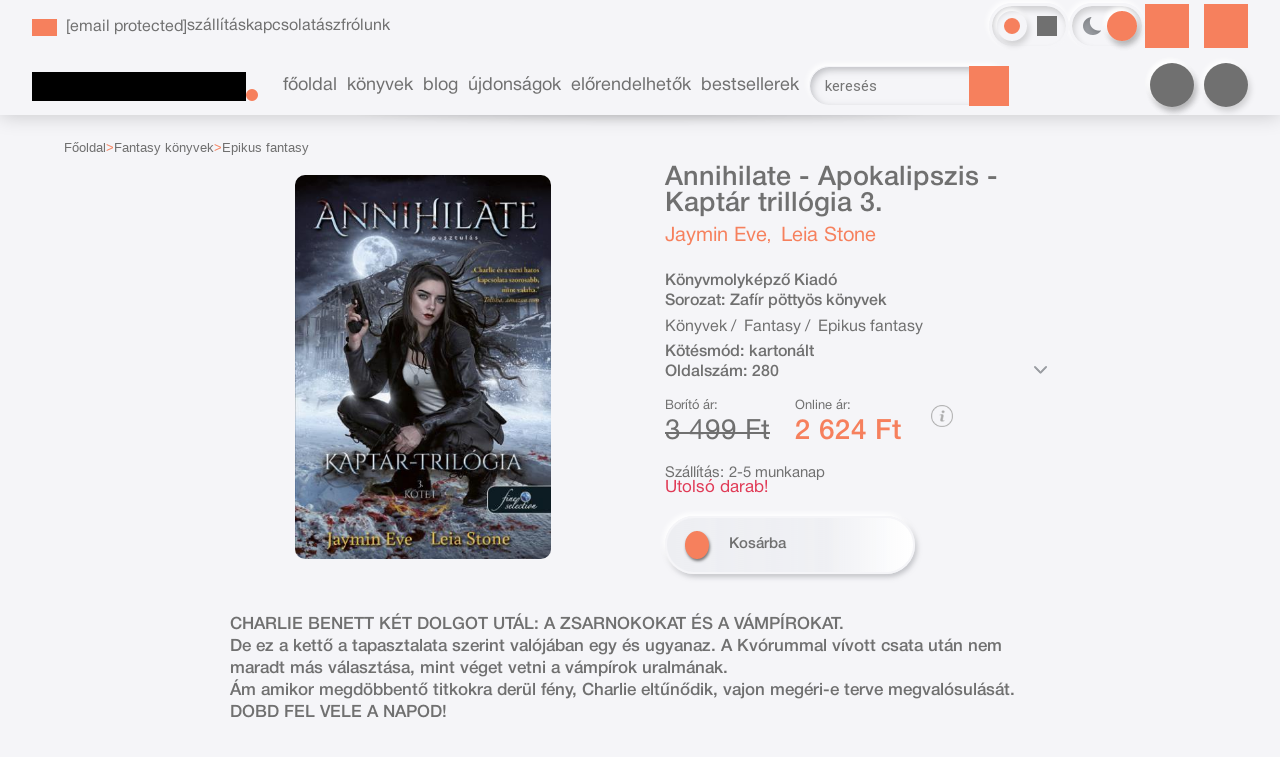

--- FILE ---
content_type: text/html; charset=utf-8
request_url: https://bookfriends.hu/konyv/fantasy/epikus-fantasy/konyvmolykepzo-kiado/jaymin-eve/annihilate-apokalipszis-kaptar-trillogia-3
body_size: 21076
content:


<!DOCTYPE html>
<html lang="hu" xmlns="http://www.w3.org/1999/xhtml" xmlns:fb="http://ogp.me/ns/fb#">
    <head><title>
	Könyv: Annihilate - Apokalipszis - Kaptár trillógia 3. (Jaymin Eve, Leia Stone)
</title><meta charset="utf-8" />
<meta property="og:locale" content="hu_HU" />
<meta property="og:title" content="Könyv: Annihilate - Apokalipszis - Kaptár trillógia 3. (Jaymin Eve, Leia Stone)" />
<meta property="og:url" content="https://bookfriends.hu/konyv/fantasy/epikus-fantasy/konyvmolykepzo-kiado/jaymin-eve/annihilate-apokalipszis-kaptar-trillogia-3" />
<meta property="og:type" content="website"/>
<meta property="og:site_name" content="Bookfriends - ahol a könyvek a barátaid!" />
<meta property="fb:app_id" content="1370765546343760"/>
<meta property="og:image" content="https://bookfriends.hu/content/2023/3/Product/9789635973651.jpg" />
<meta property="og:description" content="CHARLIE BENETT KÉT DOLGOT UTÁL:
A ZSARNOKOKAT ÉS A VÁMPÍROKAT. 
De ez a kettő a tapasztalata szerint valójában egy és ugyanaz.
A Kvórummal vívott csata után nem maradt más választása,
mint véget vetni..." />
<meta name="description" content="CHARLIE BENETT KÉT DOLGOT UTÁL:
A ZSARNOKOKAT ÉS A VÁMPÍROKAT. 
De ez a kettő a tapasztalata szerint valójában egy és ugyanaz.
A Kvórummal vívott csata után nem maradt más választása,
mint véget vetni..." />
<meta name="viewport" content="width=device-width, initial-scale=1, minimal-ui" />
<meta name="dc.language" content="hu" />
<meta name="dc.source" content="https://bookfriends.hu/konyv/fantasy/epikus-fantasy/konyvmolykepzo-kiado/jaymin-eve/annihilate-apokalipszis-kaptar-trillogia-3" />
<meta name="dc.title" content="Könyv: Annihilate - Apokalipszis - Kaptár trillógia 3. (Jaymin Eve, Leia Stone)" />
<meta name="dc.subject" content="Könyv: Annihilate - Apokalipszis - Kaptár trillógia 3. (Jaymin Eve, Leia Stone)" />
<meta name="dc.description" content="CHARLIE BENETT KÉT DOLGOT UTÁL:
A ZSARNOKOKAT ÉS A VÁMPÍROKAT. 
De ez a kettő a tapasztalata szerint valójában egy és ugyanaz.
A Kvórummal vívott csata után nem maradt más választása,
mint véget vetni..." />
<meta name="dc.format" content="text/html" />
<meta name="dc.type" content="Text" />
<link rel='icon' type='image/x-icon' href='https://bookfriends.hu/favicon.ico'>
<link rel='apple-touch-icon' href='https://bookfriends.hu/apple-touch-icon.png'>
<link href='/content/RBSlider2/RBSlider2-2.8.9.css' rel='preload' as='style' />
<link href='/Content/rb-4.5.3.css' rel='preload' as='style' />
<link href='/Content/rb-controls-2.5.2.css' rel='preload' as='style' />
<link href='/Content/rb-section-1.5.6.css' rel='preload' as='style' />
<link href='/Content/rb-shop-3.0.1.css' rel='preload' as='style' />
<link href='/Content/Site-3.3.2.css' rel='preload' as='style' />
<noscript>
Nincs engedélyezve a javascript.
</noscript>
<script src='/Scripts/jquery-3.6.0.min.js' type="a082df230255a6c20656fefe-text/javascript"></script>
<script src='/Scripts/encoder.js' type="a082df230255a6c20656fefe-text/javascript"></script>
<script src='/Scripts/rb-4.2.6.js' type="a082df230255a6c20656fefe-text/javascript"></script>
<script src='/Scripts/rb-controls-1.8.5.js' type="a082df230255a6c20656fefe-text/javascript"></script>

<script type="a082df230255a6c20656fefe-text/javascript">window.dataLayer = window.dataLayer || [];function gtag(){dataLayer.push(arguments);}gtag("consent", "default",{ "ad_storage": "denied","ad_user_data": "denied","ad_personalization": "denied","analytics_storage": "denied","functionality_storage": "denied","personalization_storage": "denied","security_storage": "granted"});</script>

<!-- Google Tag Manager -->
<script type="a082df230255a6c20656fefe-text/javascript">(function(w,d,s,l,i){w[l]=w[l]||[];w[l].push({'gtm.start':
new Date().getTime(),event:'gtm.js'});var f=d.getElementsByTagName(s)[0],j=d.createElement(s),dl=l!='dataLayer'?'&l='+l:'';j.async=true;j.src=
'https://www.googletagmanager.com/gtm.js?id='+i+dl;f.parentNode.insertBefore(j,f);
})(window,document,'script','dataLayer','GTM-PHNPD2R');</script>
<!-- End Google Tag Manager -->

<script async src='https://www.googletagmanager.com/gtag/js?id=G-5HZSRP03V5' type="a082df230255a6c20656fefe-text/javascript"></script> <script type="a082df230255a6c20656fefe-text/javascript"> window.dataLayer = window.dataLayer || [];
function gtag(){dataLayer.push(arguments);} gtag('js', new Date());
gtag('get', 'G-5HZSRP03V5', 'client_id', (clientID) => { saveClientId(clientID,"")});
gtag('get', 'G-5HZSRP03V5', 'session_id', (id) => { saveClientId("",id)});
function saveClientId(clientID,sessionId) {
if(clientID){
RBSetCookie("RBgClientId", clientID, 0);
}
if(sessionId){
RBSetCookie("RBgSessionId", sessionId, 0);
}
}
</script>

<script type="application/ld+json">
{"@context": "https://schema.org","@type": "WebSite",
"url": "https://bookfriends.hu/",
"potentialAction": {"@type": "SearchAction","target": 
{"@type": "EntryPoint","urlTemplate": "https://bookfriends.hu/talalati-lista?kulcsszo={search_term_string}&rs=sitelinks_searchbox"},
"query-input": "required name=search_term_string"}}</script>

<script type="application/ld+json">{"@context": "https://schema.org","@type": "Organization","name": "Overflow Kft.","url": "https://bookfriends.hu/","logo": "https://bookfriends.hu/favicon.ico","sameAs": ["https://www.facebook.com/bookfriends.hu","https://www.instagram.com/bookfriends.hu/"],"contactPoint": {"@type": "ContactPoint","telephone": "+36 70 949 2665","contactType": "customer service","areaServed": "HU","availableLanguage": "hu"}}</script>
<script src='/Scripts/rb-shop-1.8.5.js' type="a082df230255a6c20656fefe-text/javascript"></script>
<script src='/Scripts/jquery-ui-1.13.1.min.js' type="a082df230255a6c20656fefe-text/javascript"></script>
<script src='/Content/entertotab/entertotab.1.0.1.js' type="a082df230255a6c20656fefe-text/javascript"></script>
<script src='/Content/messagebox/jquery.alerts.1.1.1.js' type="a082df230255a6c20656fefe-text/javascript"></script>
<script src='/Scripts/jquery.timers-1.2.js' type="a082df230255a6c20656fefe-text/javascript"></script>
<script src='/content/RBSlider2/RBSlider2-2.8.9.js' type="a082df230255a6c20656fefe-text/javascript"></script>

<script src='/content/SwipeEvent/jquery.event.move.1.3.2.js' type="a082df230255a6c20656fefe-text/javascript"></script>
<script src='/content/SwipeEvent/jquery.event.swipe.0.5.js' type="a082df230255a6c20656fefe-text/javascript"></script>

<link rel='stylesheet' href='/content/RBSidebar/rbsidebar-1.0.6.css' type='text/css' media='screen' />

<link rel='stylesheet' type='text/css' href='/content/Msg/jquery.msg.css' />
<script src='/content/Msg/jquery.center.min.js' type="a082df230255a6c20656fefe-text/javascript"></script>
<script src='/content/Msg/jquery.msg.min.1.0.8.js' type="a082df230255a6c20656fefe-text/javascript"></script>

<script type="a082df230255a6c20656fefe-text/javascript">
$(document).ready(function () {
$('#search').RBPreviewSearch('','');
});
</script>

<script type="a082df230255a6c20656fefe-text/javascript">
function RBAjaxLoadDivInit() {
}
function RBConfirmFuncUser(confirm, functionYes, functionNo) {
RBConfirmFunc("Figyelem", confirm, "Rendben", "Mégsem",functionYes,"",functionNo);
}
</script>
<script type="a082df230255a6c20656fefe-text/javascript">
$(document).ready(function () {
RBMediaState_Resize([{'azon':'Mobile', 'width':568 }, {'azon':'Tablet', 'width':1140 }, {'azon':'Desktop', 'width':0 }])
});
</script>


<link href='/Content/messagebox/jquery.alerts.css' rel='stylesheet' type='text/css' />
<link href='/Content/jQueryUICss/ui-lightness/jquery-ui-1.7.2.custom.css' rel='stylesheet' type='text/css' />
<link rel='stylesheet' href='/content/RBSlider2/RBSlider2-2.8.9.css' type='text/css' />

<link href='/Content/rb-4.5.3.css' rel='stylesheet' type='text/css' />
<link href='/Content/rb-controls-2.5.2.css' rel='stylesheet' type='text/css' />

<link href='/Content/rb-section-1.5.6.css' rel='stylesheet' type='text/css' />
<link href='/Content/rb-shop-3.0.1.css' rel='stylesheet' type='text/css' />
<link href='/Content/Site-3.3.2.css' rel='stylesheet' type='text/css' />
</head>
    <body class='body_root body_Home body_Home_ProductDetail body_others body_guest body_isdesktop body_css_mode_theme_2 body_css_mode_themecolor_1'>
        <div id='fb-root'></div>
<script type="a082df230255a6c20656fefe-text/javascript">
window.fbAsyncInit = function() {
FB.init({
appId  : '1370765546343760',
status : true,
cookie : true,
xfbml  : true,
oauth : true
});
};
</script>
<script type="a082df230255a6c20656fefe-text/javascript">(function(d, s, id) {
var js, fjs = d.getElementsByTagName(s)[0];
if (d.getElementById(id)) {return;}
js = d.createElement(s); js.id = id;
js.src = '//connect.facebook.net/hu_HU/all.js#xfbml=1&appId=1370765546343760';
fjs.parentNode.insertBefore(js, fjs);
}(document, 'script', 'facebook-jssdk'));
</script>

<script src='https://www.youtube.com/iframe_api' type="a082df230255a6c20656fefe-text/javascript"></script>
<script type="a082df230255a6c20656fefe-text/javascript">
window.dataLayer = window.dataLayer || [];
window.dataLayer.push({
'event': 'content view',
'content_id': '209660'
});
</script>

<!-- Google Tag Manager (noscript) -->
<noscript><iframe src="https://www.googletagmanager.com/ns.html?id=GTM-PHNPD2R"
height="0" width="0" style="display:none;visibility:hidden"></iframe></noscript>
<!-- End Google Tag Manager (noscript) -->

<div id='rb_dialog'>
</div>
<div  class='popup_panel_container'>
<div id='rb-overlay' class='rb-overlay divonclick' style='display: none' onclick="if (!window.__cfRLUnblockHandlers) return false; javascript: RBBodyOverlayClick()" data-cf-modified-a082df230255a6c20656fefe-="">
</div>
<div id='rb-spec1overlay' class='rb-overlay rb-specoverlay divonclick' style='display: none' onclick="if (!window.__cfRLUnblockHandlers) return false; javascript: RBSpecBodyOverlayClick(&quot;1&quot;)" data-cf-modified-a082df230255a6c20656fefe-="">
</div>
<script type="a082df230255a6c20656fefe-text/javascript">
$(document).ready(function () {
$('.rb-overlay').on('touchmove', function(e){ 
if (e.preventDefault)
e.preventDefault();
RBStopEvent(e);
});
});
</script>

<div id='rb-loading-overlay'  style='display: none'>
<div  class='rb-loading-overlay-msg'>
</div>
</div>

<div  class='main_rbinfo_panel'>
<div id='popup-rbinfo_panel' class='popup-rbinfo_panel popup_panel rb-popuppanel-disabled'>
<div  class='popup_panel_wrapper'>
<div class='popup-rbinfo_panel_closebutton popup_panel_closebutton divonclick' onclick="if (!window.__cfRLUnblockHandlers) return false; javascript: RBBodyOverlayClick(); return false;" data-cf-modified-a082df230255a6c20656fefe-="">
</div>
<div id='popup-rbinfo_panel_body' class='popup-rbinfo_panel_body popup_panel_body'  tabindex=0>
</div>
</div>
</div>

</div>
<div  class='main_rbimage_panel'>
<div id='popup-rbimage_panel' class='popup-rbimage_panel popup_panel rb-popuppanel-disabled divonclick' onclick="if (!window.__cfRLUnblockHandlers) return false; javascript: RBBodyOverlayClick();" data-cf-modified-a082df230255a6c20656fefe-="">
<div  class='popup_panel_wrapper'>
<div class='popup-rbimage_panel_closebutton popup_panel_closebutton divonclick' onclick="if (!window.__cfRLUnblockHandlers) return false; javascript: RBBodyOverlayClick(); return false;" data-cf-modified-a082df230255a6c20656fefe-="">
</div>
<div id='popup-rbimage_panel_body' class='popup-rbimage_panel_body popup_panel_body'  tabindex=0>
</div>
</div>
</div>

</div>
<div  class='main_menu_login_panel'>
<div id='popup-login_panel' class='popup-login_panel popup_panel rb-popuppanel-disabled'>
<div  class='popup_panel_wrapper'>
<div class='popup-login_panel_closebutton popup_panel_closebutton divonclick' onclick="if (!window.__cfRLUnblockHandlers) return false; javascript: RBBodyOverlayClick(); return false;" data-cf-modified-a082df230255a6c20656fefe-="">
</div>
<div id='popup-login_panel_body' class='popup-login_panel_body popup_panel_body'  tabindex=0>
</div>
</div>
</div>

</div>
<div  class='main_menu_input_panel'>
<div id='popup-input-popup_panel' class='popup-input-popup_panel popup_panel input_popupinput_panel rb-popuppanel-disabled'>
<div  class='popup_panel_wrapper'>
<div class='popup-input-popup_panel_closebutton popup_panel_closebutton divonclick' onclick="if (!window.__cfRLUnblockHandlers) return false; javascript: RBBodyOverlayClick(); return false;" data-cf-modified-a082df230255a6c20656fefe-="">
</div>
<div id='popup-input-popup_panel_body' class='popup-input-popup_panel_body popup_panel_body'  tabindex=0>
</div>
</div>
</div>

</div>
<div  class='main_menu_detail_panel'>
<div id='popup-detail_panel' class='popup-detail_panel popup_panel rb-popuppanel-disabled'>
<div  class='popup_panel_wrapper'>
<div class='popup-detail_panel_closebutton popup_panel_closebutton divonclick' onclick="if (!window.__cfRLUnblockHandlers) return false; javascript: RBBodyOverlayClick(); return false;" data-cf-modified-a082df230255a6c20656fefe-="">
</div>
<div id='popup-detail_panel_body' class='popup-detail_panel_body popup_panel_body'  tabindex=0>
</div>
</div>
</div>

</div>
<div  class='main_menu_videogallery_panel'>
<div id='popup-videogallery_panel' class='popup-videogallery_panel popup_panel rb-popuppanel-disabled'>
<div  class='popup_panel_wrapper'>
<div class='popup-videogallery_panel_closebutton popup_panel_closebutton divonclick' onclick="if (!window.__cfRLUnblockHandlers) return false; javascript: RBBodyOverlayClick(); return false;" data-cf-modified-a082df230255a6c20656fefe-="">
</div>
<div id='popup-videogallery_panel_body' class='popup-videogallery_panel_body popup_panel_body'  tabindex=0>
</div>
</div>
</div>

</div>
<div  class='main_menu_crop_panel'>
<div id='popup-rb_crop_panel' class='popup-rb_crop_panel popup_panel rb-popuppanel-disabled'>
<div  class='popup_panel_wrapper'>
<div class='popup-rb_crop_panel_closebutton popup_panel_closebutton divonclick' onclick="if (!window.__cfRLUnblockHandlers) return false; RBSpecBodyOverlayClick(&quot;1&quot;); return false;" data-cf-modified-a082df230255a6c20656fefe-="">
</div>
<div id='popup-rb_crop_panel_body' class='popup-rb_crop_panel_body popup_panel_body'  tabindex=0>
</div>
</div>
</div>

</div>
<div  class='main_menu_extra_panel'>
<div id='popup-extra_panel' class='popup-extra_panel popup_panel rb-popuppanel-disabled'>
<div  class='popup_panel_wrapper'>
<div class='popup-extra_panel_closebutton popup_panel_closebutton divonclick' onclick="if (!window.__cfRLUnblockHandlers) return false; javascript: RBBodyOverlayClick(); return false;" data-cf-modified-a082df230255a6c20656fefe-="">
</div>
<div id='popup-extra_panel_body' class='popup-extra_panel_body popup_panel_body'  tabindex=0>
</div>
</div>
</div>

</div>
<div  class='main_menu_extranew_panel'>
<div id='popup-extranew_panel' class='popup-extranew_panel popup_panel rb-popuppanel-disabled'>
<div  class='popup_panel_wrapper'>
<div id='popup-extranew_panel_body' class='popup-extranew_panel_body popup_panel_body'  tabindex=0>
</div>
</div>
</div>

</div>
<div id='popupdata-panel' class='popupdata-panel specpopup_panel rb-popuppanel-disabled'>
</div>

<div  class='popup_lastvisitedproducts_panel'>
<div id='popup-popuplastvisitedproducts_full_panel' class='popup-popuplastvisitedproducts_full_panel popup_panel rb-popuppanel-disabled'>
<div  class='popup_panel_wrapper'>
<div class='popup-popuplastvisitedproducts_full_panel_closebutton popup_panel_closebutton divonclick' onclick="if (!window.__cfRLUnblockHandlers) return false; javascript: RBBodyOverlayClick(); return false;" data-cf-modified-a082df230255a6c20656fefe-="">
</div>
<div id='popup-popuplastvisitedproducts_full_panel_body' class='popup-popuplastvisitedproducts_full_panel_body popup_panel_body'  tabindex=0>
</div>
</div>
</div>

</div>
<div  class='popup_basket_panel'>
<div id='popup-popupbasket_full_panel' class='popup-popupbasket_full_panel popup_panel rb-popuppanel-disabled'>
<div  class='popup_panel_wrapper'>
<div class='popup-popupbasket_full_panel_closebutton popup_panel_closebutton divonclick' onclick="if (!window.__cfRLUnblockHandlers) return false; javascript: RBBodyOverlayClick(); return false;" data-cf-modified-a082df230255a6c20656fefe-="">
</div>
<div id='popup-popupbasket_full_panel_body' class='popup-popupbasket_full_panel_body popup_panel_body'  tabindex=0>
</div>
</div>
</div>

</div>


</div>

<div  class='popuploginbutton_hidden' style='display: none'>
<div  class='popup_full popup-login_full'>
<div  class='popup_buttons'>
<div class='popup-login_button popup-login_button_on popup_button popup_button_on divonclick' onclick="if (!window.__cfRLUnblockHandlers) return false; javascript: RBBodyOverlayClick(); RBRemoveClass(&quot;.popup-login_panel&quot;,&quot;rb-popuppanel-disabled&quot;); RBAddClass(&quot;.popup-login_panel&quot;,&quot;rb-popuppanel-visibled&quot;); RBAjax_LoadDiv(&quot;/Account/LogOnInfo&quot;,&quot;popup-login_panel_body&quot;, &quot;&quot;,&quot;&quot;,&quot;&quot;); RBBodyOverlayOn(); RBAddClass(&quot;.popup-login_button_off&quot;, &quot;rb-overlay-click&quot;); SetVisible(&quot;.popup_button_on&quot;); SetDisable(&quot;.popup_button_off&quot;); SetVisible(&quot;.popup-login_full .popup-login_button_off&quot;); SetDisable(&quot;.popup-login_full .popup-login_button_on&quot;);  return false;" title='Bejelentkezés' data-cf-modified-a082df230255a6c20656fefe-="">
</div>
<div class='popup-login_button popup-login_button_off popup_button popup_button_off divonclick' style='display: none' onclick="if (!window.__cfRLUnblockHandlers) return false; javascript: RBBodyOverlayOff();  return false;" title='Bejelentkezés' data-cf-modified-a082df230255a6c20656fefe-="">
</div>
</div>
</div>

</div>
<div class='rb-scrolltop divonclick' onclick="if (!window.__cfRLUnblockHandlers) return false; RBScrollToId(&quot;container&quot;)" data-cf-modified-a082df230255a6c20656fefe-="">
</div>

<script src='/content/RBParallax/RBParallax-1.0.9.js' type="a082df230255a6c20656fefe-text/javascript"></script>

<script type="a082df230255a6c20656fefe-text/javascript">
var PrgParallaxController;
$(document).ready(function () {
// init controller
PrgParallaxController = new RBParallaxController()
PrgParallaxController.AddTopClassItem('', 'body', RBGetWindowsHeight(), 'rb-scrolltop-show');
});
</script>

<div  class='rb_shop_additempopup-full disableitem'>
</div>


        <script type="a082df230255a6c20656fefe-text/javascript">
            $(document).ready(function ($) {
                PrgParallaxController.AddTopClassItem("", "#container", "50", "rb-top100");
            });
	    </script>
        <div id="container">
            
            
            <aside>
              <div id="rbsidebar-menupanel" class="rbsidebar_panel rbsidebar_panel_disabled">
                <div class="menu menu_sidebar">
                  <div class="menu_items">
                    <div  class='menu_divitem main_menu_books'>
<div class='menu_item rbmenuh2'>
<div class='menu_divitem_click divonclick' onclick="if (!window.__cfRLUnblockHandlers) return false; javascript: RBBodyOverlayClick(); RBRemoveClass(&quot;.popup-extra_panel&quot;,&quot;rb-popuppanel-disabled&quot;); RBAddClass(&quot;.popup-extra_panel&quot;,&quot;rb-popuppanel-visibled&quot;); RBAjax_LoadChildDiv(&quot;/Home/ProductCategories&quot;,&quot;&quot;,&quot;popup-extra_panel_body&quot;, &quot;&quot;,&quot;&quot;,&quot;&quot;); RBBodyOverlayOn(); " title='Kategóriák' data-cf-modified-a082df230255a6c20656fefe-="">
<div  class='menu_divitem_info'>
<div  class='menu_divitem_title-image'>

</div>
<div  class='menu_divitem_title'>
Kategóriák
</div>
</div>
</div>
</div>
</div>

<div  class='menu_divitem main_menu_search'>
<div class='menu_item rbmenuh2'>
<div class='menu_divitem_click divonclick' onclick="if (!window.__cfRLUnblockHandlers) return false; javascript: RBBodyOverlayClick(); RBRemoveClass(&quot;.popup-extra_panel&quot;,&quot;rb-popuppanel-disabled&quot;); RBAddClass(&quot;.popup-extra_panel&quot;,&quot;rb-popuppanel-visibled&quot;); RBAjax_LoadChildDiv(&quot;/Home/ShowChildSectionGroup?azon=Products-Filters&quot;,&quot;&quot;,&quot;popup-extra_panel_body&quot;, &quot;&quot;,&quot;&quot;,&quot;&quot;); RBBodyOverlayOn(); " title='Keresés' data-cf-modified-a082df230255a6c20656fefe-="">
<div  class='menu_divitem_info'>
<div  class='menu_divitem_title-image'>

</div>
<div  class='menu_divitem_title'>
Keresés
</div>
</div>
</div>
</div>
</div>

<div  class='main_menu_login'>
<div  class='popup_full popup-login_full'>
<div  class='popup_buttons'>
<div class='popup-login_link popup-login_button_on popup_link popup_button_on divonclick' onclick="if (!window.__cfRLUnblockHandlers) return false; RBOnClick(&quot;.popuploginbutton_hidden .popup-login_button_on&quot;);" title='Bejelentkezés' data-cf-modified-a082df230255a6c20656fefe-="">
<div  class='popup_button_title'>
Bejelentkezés
</div>
</div>
</div>
</div>

</div>
<div  class='main_menu_reg'>
<div  class='menu_divitem main_menu_register'>
<div class='menu_item rbmenuh2'>
<a href="https://bookfriends.hu/regisztralas" title='Regisztrálás' >
<div  class='menu_divitem_image'>
</div>
<div  class='menu_divitem_info'>
<div  class='menu_divitem_title'>
Regisztrálás
</div>
</div>
</a>
</div>
</div>

</div>
<div  class='main_menu_top'>
<div  class='menu_divitem'>
<div class='menu_item rbmenuh2'>
<a href="https://bookfriends.hu/" title='Főoldal' >
<div  class='menu_divitem_image'>
</div>
<div  class='menu_divitem_info'>
<div  class='menu_divitem_title'>
Főoldal
</div>
</div>
</a>
</div>
</div>

<div  class='menu_divitem'>
<div class='menu_item rbmenuh2'>
<a href="https://bookfriends.hu/katalogus" title='Könyvek' >
<div  class='menu_divitem_image'>
</div>
<div  class='menu_divitem_info'>
<div  class='menu_divitem_title'>
Könyvek
</div>
</div>
</a>
</div>
</div>

<div  class='menu_divitem'>
<div class='menu_item rbmenuh2'>
<a href="https://bookfriends.hu/blog" title='Blog' >
<div  class='menu_divitem_image'>
</div>
<div  class='menu_divitem_info'>
<div  class='menu_divitem_title'>
Blog
</div>
</div>
</a>
</div>
</div>

<div  class='menu_divitem'>
<div class='menu_item rbmenuh2'>
<a href="https://bookfriends.hu/konyvlista/ujdonsagaink" title='Újdonságok' >
<div  class='menu_divitem_image'>
</div>
<div  class='menu_divitem_info'>
<div  class='menu_divitem_title'>
Újdonságok
</div>
</div>
</a>
</div>
</div>

<div  class='menu_divitem'>
<div class='menu_item rbmenuh2'>
<a href="https://bookfriends.hu/konyvlista/elorendelhetok" title='Előrendelhetők' >
<div  class='menu_divitem_image'>
</div>
<div  class='menu_divitem_info'>
<div  class='menu_divitem_title'>
Előrendelhetők
</div>
</div>
</a>
</div>
</div>

<div  class='menu_divitem'>
<div class='menu_item rbmenuh2'>
<a href="https://bookfriends.hu/sikerkonyvek" title='Bestsellerek' >
<div  class='menu_divitem_image'>
</div>
<div  class='menu_divitem_info'>
<div  class='menu_divitem_title'>
Bestsellerek
</div>
</div>
</a>
</div>
</div>

</div>
<div  class='main_menu_top'>
<div  class='menu_divitem'>
<div class='menu_item rbmenuh2'>
<a href="https://bookfriends.hu/hir/szallitasi-informacio" title='szállítás' >
<div  class='menu_divitem_image'>
</div>
<div  class='menu_divitem_info'>
<div  class='menu_divitem_title'>
szállítás
</div>
</div>
</a>
</div>
</div>

<div  class='menu_divitem'>
<div class='menu_item rbmenuh2'>
<a href="https://bookfriends.hu/hir/ugyfelszolgalat" title='kapcsolat' >
<div  class='menu_divitem_image'>
</div>
<div  class='menu_divitem_info'>
<div  class='menu_divitem_title'>
kapcsolat
</div>
</div>
</a>
</div>
</div>

<div  class='menu_divitem'>
<div class='menu_item rbmenuh2'>
<a href="https://bookfriends.hu/content/documents/aszf_bookfriends_hu_v2.pdf" title='ászf'  target="_blank">
<div  class='menu_divitem_image'>
</div>
<div  class='menu_divitem_info'>
<div  class='menu_divitem_title'>
ászf
</div>
</div>
</a>
</div>
</div>

<div  class='menu_divitem'>
<div class='menu_item rbmenuh2'>
<a href="https://bookfriends.hu/rolunk" title='rólunk' >
<div  class='menu_divitem_image'>
</div>
<div  class='menu_divitem_info'>
<div  class='menu_divitem_title'>
rólunk
</div>
</div>
</a>
</div>
</div>

</div>

                  </div>
                </div>
              </div>
            </aside>
            
            <div id="page"  class='page page_Home page_Home_ProductDetail page_others'>
                <header id="header">
                    <div id="site-name">
                      
                        <div class="baseheader_main">
                          <div class="baseheader_lines">
                            <div class="baseheader_line1">
                              <div class="baseheader_mini">
                                 <div id='rbsidebar-menubutton' class='rbsidebar_button'>
</div>
<script type="a082df230255a6c20656fefe-text/javascript">
$(document).ready(function () {
$('#rbsidebar-menubutton').RBSidebar('rbsidebar-menupanel','push','');
});
</script>


                              </div>
                              <div class="baseheader_root">
                                <div class="baseheader" onclick="if (!window.__cfRLUnblockHandlers) return false; window.location = '/'" data-cf-modified-a082df230255a6c20656fefe-="">
                                </div>
                              </div>
                              <div class="baseheader_left">
                                <div class="menu_items">
                                  <div  class='main_menu_applicationinfo'>
<div  class='main_menu_applicationinfo-image'>

</div>
<div  class='menu_divitem main_menu_mail'>
<div class='menu_item rbmenuh2'>
<a href="/cdn-cgi/l/email-protection#5e2b3927383b322d243132393f323f2a1e3c313135382c373b303a2d70362b" title='E-mail'>
<div  class='menu_divitem_image'>
</div>
<div  class='menu_divitem_info'>
<div  class='menu_divitem_title'>
<span class="__cf_email__" data-cfemail="1065776976757c636a7f7c77717c716450727f7f7b766279757e74633e7865">[email&#160;protected]</span>
</div>
</div>
</a>
</div>
</div>

</div>

                                  <div  class='menu_divitem'>
<div class='menu_item menu_firstitem rbmenuh2'>
<a href="https://bookfriends.hu/hir/szallitasi-informacio" >
<div  class='menu_divitem_image'>
</div>
<div  class='menu_divitem_info'>
<div  class='menu_divitem_title'>
szállítás
</div>
</div>
</a>
</div>
</div>

<div  class='menu_divitem'>
<div class='menu_item rbmenuh2'>
<a href="https://bookfriends.hu/hir/ugyfelszolgalat" >
<div  class='menu_divitem_image'>
</div>
<div  class='menu_divitem_info'>
<div  class='menu_divitem_title'>
kapcsolat
</div>
</div>
</a>
</div>
</div>

<div  class='menu_divitem'>
<div class='menu_item rbmenuh2'>
<a href="https://bookfriends.hu/content/documents/aszf_bookfriends_hu_v2.pdf"  target="_blank">
<div  class='menu_divitem_image'>
</div>
<div  class='menu_divitem_info'>
<div  class='menu_divitem_title'>
ászf
</div>
</div>
</a>
</div>
</div>

<div  class='menu_divitem'>
<div class='menu_item rbmenuh2'>
<a href="https://bookfriends.hu/rolunk" >
<div  class='menu_divitem_image'>
</div>
<div  class='menu_divitem_info'>
<div  class='menu_divitem_title'>
rólunk
</div>
</div>
</a>
</div>
</div>





                                </div>
                              </div>
                              <div class="baseheader_right">
                                <div class="menu_items">
                                  <div  class='site_selector-full'>
<div  class='site_colorselector-main'>
<div class='site_colorselector-select divonclick' onclick="if (!window.__cfRLUnblockHandlers) return false; RBAddRemoveClass(&quot;.site_colorselector-items&quot;,&quot;disableitem&quot;); RBStopEvent(event); return false;" title='Stílus váltás' data-cf-modified-a082df230255a6c20656fefe-="">
</div>
<div  class='site_colorselector-items disableitem'>
<div  class='sitecolor_selector sitecolor_selector_themecolor_1 sitecolor_selector-selected'>
<div  class='siteColor_selector_image'>
</div>
</div>
<div class='sitecolor_selector sitecolor_selector_themecolor_2 divonclick' onclick="if (!window.__cfRLUnblockHandlers) return false; RBSetCookie(&quot;RB_SiteColorSelector&quot;,&quot;1&quot;,365);RBReLoad();" data-cf-modified-a082df230255a6c20656fefe-="">
<div  class='siteColor_selector_image'>
</div>
</div>
<div class='sitecolor_selector sitecolor_selector_themecolor_3 divonclick' onclick="if (!window.__cfRLUnblockHandlers) return false; RBSetCookie(&quot;RB_SiteColorSelector&quot;,&quot;2&quot;,365);RBReLoad();" data-cf-modified-a082df230255a6c20656fefe-="">
<div  class='siteColor_selector_image'>
</div>
</div>
<div class='sitecolor_selector sitecolor_selector_themecolor_4 divonclick' onclick="if (!window.__cfRLUnblockHandlers) return false; RBSetCookie(&quot;RB_SiteColorSelector&quot;,&quot;3&quot;,365);RBReLoad();" data-cf-modified-a082df230255a6c20656fefe-="">
<div  class='siteColor_selector_image'>
</div>
</div>
<div class='sitecolor_selector sitecolor_selector_themecolor_5 divonclick' onclick="if (!window.__cfRLUnblockHandlers) return false; RBSetCookie(&quot;RB_SiteColorSelector&quot;,&quot;4&quot;,365);RBReLoad();" data-cf-modified-a082df230255a6c20656fefe-="">
<div  class='siteColor_selector_image'>
</div>
</div>
</div>
</div>
<div  class='site_selector-main'>
<div class='site_selector site_selector_theme_1 divonclick' onclick="if (!window.__cfRLUnblockHandlers) return false; RBSetCookie(&quot;RB_SiteThemeSelector&quot;,&quot;0&quot;,365);RBReLoad();" data-cf-modified-a082df230255a6c20656fefe-="">
<div  class='site_selector_image'>
</div>
</div>
<div class='site_selector site_selector_theme_2 site_selector-selected divonclick' onclick="if (!window.__cfRLUnblockHandlers) return false; RBSetCookie(&quot;RB_SiteThemeSelector&quot;,&quot;0&quot;,365);RBReLoad();" data-cf-modified-a082df230255a6c20656fefe-="">
<div  class='site_selector_image'>
</div>
</div>
</div>
</div>
                                
                                </div>
                                <div  class='socialinfo-full'>
<div class='socialinfo-item socialinfo-item-fb divonclick' onclick="if (!window.__cfRLUnblockHandlers) return false; RBLoadPage(&quot;https://www.facebook.com/bookfriends.hu&quot;,&quot;_blank&quot; )" title='Facebook' data-cf-modified-a082df230255a6c20656fefe-="">
</div>
<div class='socialinfo-item socialinfo-item-instagram divonclick' onclick="if (!window.__cfRLUnblockHandlers) return false; RBLoadPage(&quot;https://www.instagram.com/bookfriends.hu/&quot;,&quot;_blank&quot; )" title='Instagram' data-cf-modified-a082df230255a6c20656fefe-="">
</div>
</div>

                              </div>
                            </div>
                            <div class="baseheader_line2">
                              <div class="baseheader_root">
                                <div class="baseheader" onclick="if (!window.__cfRLUnblockHandlers) return false; window.location = '/'" data-cf-modified-a082df230255a6c20656fefe-="">
                                </div>
                              </div>
                              <div class="baseheader_left">
                                <div class="menu_items">
                                  <div  class='menu_divitem'>
<div class='menu_item menu_firstitem rbmenuh2'>
<a href="https://bookfriends.hu/" >
<div  class='menu_divitem_image'>
</div>
<div  class='menu_divitem_info'>
<div  class='menu_divitem_title'>
Főoldal
</div>
</div>
</a>
</div>
</div>

<div  class='menu_divitem'>
<div class='menu_item rbmenuh2'>
<a href="https://bookfriends.hu/katalogus" >
<div  class='menu_divitem_image'>
</div>
<div  class='menu_divitem_info'>
<div  class='menu_divitem_title'>
Könyvek
</div>
</div>
</a>
</div>
</div>

<div  class='menu_divitem'>
<div class='menu_item rbmenuh2'>
<a href="https://bookfriends.hu/blog" >
<div  class='menu_divitem_image'>
</div>
<div  class='menu_divitem_info'>
<div  class='menu_divitem_title'>
Blog
</div>
</div>
</a>
</div>
</div>

<div  class='menu_divitem'>
<div class='menu_item rbmenuh2'>
<a href="https://bookfriends.hu/konyvlista/ujdonsagaink" >
<div  class='menu_divitem_image'>
</div>
<div  class='menu_divitem_info'>
<div  class='menu_divitem_title'>
Újdonságok
</div>
</div>
</a>
</div>
</div>

<div  class='menu_divitem'>
<div class='menu_item rbmenuh2'>
<a href="https://bookfriends.hu/konyvlista/elorendelhetok" >
<div  class='menu_divitem_image'>
</div>
<div  class='menu_divitem_info'>
<div  class='menu_divitem_title'>
Előrendelhetők
</div>
</div>
</a>
</div>
</div>

<div  class='menu_divitem'>
<div class='menu_item rbmenuh2'>
<a href="https://bookfriends.hu/sikerkonyvek" >
<div  class='menu_divitem_image'>
</div>
<div  class='menu_divitem_info'>
<div  class='menu_divitem_title'>
Bestsellerek
</div>
</div>
</a>
</div>
</div>





                                </div>
                                <div class='home-search'>
                                  
<form action='/talalati-lista' method='Post' name='mySearchForm' id='mySearchForm'>

<div class="search-form search-main search-normal">
  <div class="search-form-top">
    <input id="search" name="search" placeholder="keresés" type="text" value="" />
    <div id='search_Clearer' class='input_text_clearer rb-clearer-empty'>
</div>
<script data-cfasync="false" src="/cdn-cgi/scripts/5c5dd728/cloudflare-static/email-decode.min.js"></script><script type="a082df230255a6c20656fefe-text/javascript">
$(document).ready(function () {
RBFieldClearerInit('search_Clearer', 'search'); 
});
</script>

    <div class="search-suffix" onclick="if (!window.__cfRLUnblockHandlers) return false; return RBFieldEmptyCheckSubmit('search',3,'mySearchForm')" data-cf-modified-a082df230255a6c20656fefe-=""></div>
  </div>
</div>
</form>

    <script type="a082df230255a6c20656fefe-text/javascript">
        $(document).ready(function () {
            SetTextItemPlaceHolder($('#search'), '#000000', '#000');
        });
    </script>

                                </div>
                                <div class="menu_items">
                                  
                                </div>
                              </div>
                              <div class="baseheader_right">
                                <div class="menu_items">
                                  <div class='main_menu_search divonclick' onclick="if (!window.__cfRLUnblockHandlers) return false; javascript: RBBodyOverlayClick(); RBRemoveClass(&quot;.popup-extra_panel&quot;,&quot;rb-popuppanel-disabled&quot;); RBAddClass(&quot;.popup-extra_panel&quot;,&quot;rb-popuppanel-visibled&quot;); RBAjax_LoadChildDiv(&quot;/Home/ShowChildSectionGroup?azon=Products-Filters&quot;,&quot;&quot;,&quot;popup-extra_panel_body&quot;, &quot;&quot;,&quot;&quot;,&quot;&quot;); RBBodyOverlayOn(); " title='Keresés' data-cf-modified-a082df230255a6c20656fefe-="">
</div>
<div  class='main_menu_login'>
<div  class='popup_full popup-login_full'>
<div  class='popup_buttons'>
<div class='popup-login_link popup-login_button_on popup_link popup_button_on divonclick' onclick="if (!window.__cfRLUnblockHandlers) return false; RBOnClick(&quot;.popuploginbutton_hidden .popup-login_button_on&quot;);" title='Bejelentkezés' data-cf-modified-a082df230255a6c20656fefe-="">
<div  class='popup_button_title'>

</div>
</div>
</div>
</div>

</div>
<div id='rb_basketmini_ajax'>
<div class='basket_refresh_button divonclick' style='display:none' onclick="if (!window.__cfRLUnblockHandlers) return false; RB_Basket_Refresh(&quot;https://bookfriends.hu/WebDataShopInfoGrid/BasketRefresh&quot;,&quot;&quot;,&quot;rb_basket_ajax&quot;,&quot;rb_basketmini_ajax&quot;,&quot;rb_basketcheckout_ajax&quot;,&quot;0&quot;,&quot;1&quot;);; RBStopEvent(event);" data-cf-modified-a082df230255a6c20656fefe-="">
</div>
<div class='basket_main basket_mini basket_empty' onclick="if (!window.__cfRLUnblockHandlers) return false; RBMessage(&quot;A kosár üres&quot;)" title='A kosár üres' data-cf-modified-a082df230255a6c20656fefe-="">
<div  class='basket_image'>
</div>
<div  class='basket_titlefull'>
<div  class='basket_title'>
</div>
<div  class='basket_emptytitle'>
A kosár üres
</div>
</div>

</div>
</div>

                                
                                </div>
                              </div>
                            </div>
                          </div>
                        </div>
                      
                    </div>
                </header>
                <main id="content-section">
                    <div id="main-full">
                        <div id="main-body">
                            <div id="main">
                                <div  class='pagenavigator'   itemprop='itemList' itemscope itemtype='https://schema.org/BreadcrumbList'>
<div  class='pagenavigator_item pagenavigator_item_first'  itemprop='itemListElement' itemscope itemtype='https://schema.org/ListItem'>
<meta itemprop="position" content="1" />
<meta itemprop="name" content="Főoldal" />
<a itemscope itemtype='https://schema.org/WebPage' itemprop='item' itemid='https://bookfriends.hu/' href='https://bookfriends.hu/'>Főoldal</a></div>
<div  class='pagenavigator_item-delim'>

</div>
<div  class='pagenavigator_item'  itemprop='itemListElement' itemscope itemtype='https://schema.org/ListItem'>
<meta itemprop="position" content="2" />
<meta itemprop="name" content="Fantasy könyvek" />
<a itemscope itemtype='https://schema.org/WebPage' itemprop='item' itemid='https://bookfriends.hu/katalogus/fantasy' href='https://bookfriends.hu/katalogus/fantasy'>Fantasy könyvek</a></div>
<div  class='pagenavigator_item-delim'>

</div>
<div  class='pagenavigator_item'  itemprop='itemListElement' itemscope itemtype='https://schema.org/ListItem'>
<meta itemprop="position" content="3" />
<meta itemprop="name" content="Epikus fantasy" />
<a itemscope itemtype='https://schema.org/WebPage' itemprop='item' itemid='https://bookfriends.hu/katalogus/epikus-fantasy' href='https://bookfriends.hu/katalogus/epikus-fantasy'>Epikus fantasy</a></div>
</div>

                                

  <div class="detail_mainpage">
   <div class="rb-sectiongroup_full">
     <div  class='rb-itemgroup rb-itemgroup-ProductDetail'>
<div id='368922a7-e47b-416a-a5d1-8f380fd734c1' class='rb-itemgroup-items newsitemmaster-id-10'>
<div  class='newsitem-editfull newsitem-id-38 newsitem-editfull-firstsectionitem'>
<div id='rb-section-detail' class='rb-section rb-section-detail'>
<div  class='rb-section-body'>
<div  class='rb-section-detail'>
<div  class='rb-section-detail-header'>
</div>
<div  class='detail-full'>
<div class='alexwebdatainfogrid_detail'  ><div class='alexwebdatainfogrid_display_sufix'  ></div><div class='alexwebdatainfogrid_alexdata_detail_top'  ><div class='alexwebdatainfogrid_alexdata_detail_top_alexdata_detail_left'  ><div class='alexwebdatainfogrid_fullimage'  ><div class='alexwebdatainfogrid_thumbnail_url imageitem_body divonclick' onclick="if (!window.__cfRLUnblockHandlers) return false; javascript: RBBodyOverlayClick(); RBRemoveClass(&quot;.popup-rbimage_panel&quot;,&quot;rb-popuppanel-disabled&quot;); RBAddClass(&quot;.popup-rbimage_panel&quot;,&quot;rb-popuppanel-visibled&quot;); RBImageLoad(&quot;popup-rbimage_panel_body&quot;, &quot;/content/2023/3/Product/9789635973651.jpg&quot;,0); RBBodyOverlayOn(); RBAddClass(&quot;.popup-rbimage_button_off&quot;, &quot;rb-overlay-click&quot;); " data-cf-modified-a082df230255a6c20656fefe-=""><img class='alexwebdatainfogrid_thumbnail_url_img' alt='Annihilate - Apokalipszis - Kaptár trillógia 3.' src='/content/2023/3/Product/preview/9789635973651.jpg' border='0' /></div><div class='alexwebdatainfogrid_thumbnail_url_sufix'  ></div></div></div><div class='alexwebdatainfogrid_alexdata_detail_top_alexdata_detail_right'  ><div itemprop="product" itemscope itemtype="https://schema.org/Product">
<meta itemprop="productID" content="209660" />
<meta itemprop="sku" content="209660" />
<meta itemprop="name" content="Annihilate - Apokalipszis - Kaptár trillógia 3." />
<meta itemprop="image" content="https://bookfriends.hu/content/2023/3/Product/9789635973651.jpg" />
<div itemprop="offers" itemscope itemtype="https://schema.org/Offer">
<meta itemprop="availability" content="https://schema.org/InStock" />
<meta itemprop="itemCondition" content="https://schema.org/NewCondition" />
<meta itemprop="price" content="2624" />
<meta itemprop="priceCurrency" content="HUF" />
</div>
</div>
<div class='alexwebdatainfogrid_alexdata_detail_top_alexdata_detail_right_header'  ><h1 class='alexwebdatainfogrid_detailheadernames rbh1'  ><span class='labelitem'  ><span class='alexwebdatainfogrid_name alexwebdatainfogrid_valueitem'  >Annihilate - Apokalipszis - Kaptár trillógia 3.</span></span> <span class='alexwebdatainfogrid_author_full'  ><span class='alexwebdatainfogrid_author'  ><span class='alexwebdatainfogrid_authoritem'  ><a class='link' href="/szerzo/jaymin-eve"  title='Jaymin Eve' >Jaymin Eve</a></span><span class='alexwebdatainfogrid_author_delim'  >, </span><span class='alexwebdatainfogrid_authoritem'  ><a class='link' href="/szerzo/leia-stone"  title='Leia Stone' >Leia Stone</a></span></span></span></h1><div class='alexwebdatainfogrid_manufacturer'  ><a class='link' href="https://bookfriends.hu/kiado/konyvmolykepzo-kiado"  title='Könyvmolyképző Kiadó' >Könyvmolyképző Kiadó</a></div><div class='alexwebdatainfogrid_series'  ><div class='alexwebdatainfogrid_series-title'  >Sorozat:</div><div class='alexwebdatainfogrid_seriesitem'  ><a class='link' href="https://bookfriends.hu/sorozat/zafir-pottyos-konyvek"  title='Zafír pöttyös könyvek' >Zafír pöttyös könyvek</a></div></div></div><div class='labelitem'  ><div class='alexwebdatainfogrid_categories alexwebdatainfogrid_valueitem'  ><div  class='productgroup-hierarchy'>
<div  class='productgrouplink'>
<a  href='/katalogus' >
Könyvek 
</a>
</div>
<div  class='productgrouplink'>
<div  class='productgrouplink_separator'>
 / </div>
<a  href='/katalogus/fantasy' >
Fantasy
</a>
</div>
<div  class='productgrouplink'>
<div  class='productgrouplink_separator'>
 / </div>
<a  href='/katalogus/epikus-fantasy' >
Epikus fantasy
</a>
</div>

</div>
</div></div><div  class='bookdetails'>
<div class='labelitem'  ><div class='alexwebdatainfogrid_bindingtype_title alexwebdatainfogrid_titleitem'  >Kötésmód:</div><div class='alexwebdatainfogrid_bindingtype alexwebdatainfogrid_valueitem'  >kartonált</div></div><div class='labelitem'  ><div class='alexwebdatainfogrid_pagenumber_title alexwebdatainfogrid_titleitem'  >Oldalszám:</div><div class='alexwebdatainfogrid_pagenumber alexwebdatainfogrid_valueitem'  >280</div></div><div id='fa6ee299-1232-4deb-95c5-b4f47ccd24ab' class='bookdetails_main'>
<div  class='bookdetails_link description_showhide_link'>
<div class='bookdetails_button divonclick' onclick="if (!window.__cfRLUnblockHandlers) return false; SetVisibleDisable(&quot;#fa6ee299-1232-4deb-95c5-b4f47ccd24ab .bookdetails_show&quot;); RBAddRemoveClass(&quot;#fa6ee299-1232-4deb-95c5-b4f47ccd24ab .bookdetails_button&quot;,&quot;itemfullshow&quot;);" title='További adatok' data-cf-modified-a082df230255a6c20656fefe-="">
</div>
</div>
<div  class='bookdetails_show' style='display:none'>
<div class='labelitem'  ><div class='alexwebdatainfogrid_code_title alexwebdatainfogrid_titleitem'  >Raktári kód:</div><div class='alexwebdatainfogrid_code alexwebdatainfogrid_valueitem'  >209660</div></div><div class='labelitem'  ><div class='alexwebdatainfogrid_ean_title alexwebdatainfogrid_titleitem'  >EAN:</div><div class='alexwebdatainfogrid_ean alexwebdatainfogrid_valueitem'  >9789635973651</div></div><div class='labelitem'  ><div class='alexwebdatainfogrid_issuedate_title alexwebdatainfogrid_titleitem'  >Megjelenés:</div><div class='alexwebdatainfogrid_issuedate alexwebdatainfogrid_valueitem'  >2022.10.27.</div></div><div class='labelitem'  ><div class='alexwebdatainfogrid_language_title alexwebdatainfogrid_titleitem'  >Nyelv:</div><div class='alexwebdatainfogrid_language alexwebdatainfogrid_valueitem'  >magyar</div></div><div class='alexwebdatainfogrid_author_full otherauthors'  ><div class='alexwebdatainfogrid_author_title'  >Fordító:</div><div class='alexwebdatainfogrid_author'  ><div class='alexwebdatainfogrid_authoritem'  ><a class='link' href="/szerzo/sziklai-istvan-31680"  title='Sziklai István' >Sziklai István</a></div></div></div>
</div>
</div>

</div>
<div class='alexwebdatainfogrid_alexdata_detail_footer'   id='fa643c1a-8c4e-4795-8c83-5320564942b6'><div class='alexwebdatainfogrid_alexdata_detail_infos'  ><div class='alexwebdatainfogrid_alexdata_detail_prices'  ><div class='labelitem'  ><div class='alexwebdatainfogrid_retaileprice_title alexwebdatainfogrid_titleitem'  >Borító ár:</div><div class='alexwebdatainfogrid_retaileprice alexwebdatainfogrid_valueitem'  >3 499 Ft</div></div><div class='labelitem'  ><div class='alexwebdatainfogrid_onlineprice_title alexwebdatainfogrid_titleitem'  >Online ár:</div><div class='alexwebdatainfogrid_onlineprice alexwebdatainfogrid_valueitem'  >2 624 Ft</div></div><div id='22060517-a7bf-426c-be04-d7aa977ecf0c' class='actionruleinfobutton-full divonclick' onclick="if (!window.__cfRLUnblockHandlers) return false; RBAddRemoveClass(&quot;#22060517-a7bf-426c-be04-d7aa977ecf0c&quot;, &quot;actionruleinfo-show&quot;); RBStopEvent(event); return false" data-cf-modified-a082df230255a6c20656fefe-="">
<div  class='actionruleinfobutton-button'>

</div>
<div  class='actionruleinfobutton-body'>
<div  class='actionruleinfobutton-bodyclose'>

</div>
<div  class='actionruleinfobutton-bodymain'>
<p>Árakkal kapcsolatos információk:<br><br><b>Borító ár:</b> kedvezmény nélküli könyvesbolti ár<br><br><b>Online ár:</b> az internetes rendelésekre érvényes ár<br><br><b>Bevezető ár:</b> a megjelenéshez kapcsolódó, előrendelőknek járó kedvezményes ár<br><br><b>Korábbi ár:</b> az akciót megelőző 30 nap legalacsonyabb ára ezen a weboldalon<br><br><b>Kötött ár:</b> a terméknek az Árkötöttségi törvény alapján meghatározott legalacsonyabb eladási ára, melyből további kedvezmény nem adható.<div class='actionruleinfobutton-link divonclick' onclick="if (!window.__cfRLUnblockHandlers) return false; RBLoadPage(&quot;https://jogkodex.hu/jsz/2024_13_torveny_6486371?ts=kozlony#pl9%C2%A7&quot;,&quot;_blank&quot;); RBStopEvent(event); return false" data-cf-modified-a082df230255a6c20656fefe-="">
További információkért kattints ide!</div>
</p>
</div>
</div>
</div>
</div><div class='labelitem'  ><div class='alexwebdatainfogrid_shipping_title alexwebdatainfogrid_titleitem'  >Szállítás:</div><div class='alexwebdatainfogrid_shipping alexwebdatainfogrid_valueitem'  >2-5 munkanap</div></div></div><div class='labelitem'  ><div class='alexwebdatainfogrid_lastpiece alexwebdatainfogrid_valueitem'  >Utolsó darab!</div></div><div class='alexwebdatainfogrid_alexdata_detail_buttons'  ><div class='alexwebdatainfogrid_alexdata_detail_top_alexdata_detail_right_bookshoplink'  ><input type=button value='Kosárba' onClick="if (!window.__cfRLUnblockHandlers) return false; RBAddClass(&quot;#fa643c1a-8c4e-4795-8c83-5320564942b6&quot;,&quot;alexdata_detail_footer-already&quot;);RB_Basket_AddItem(&quot;https://bookfriends.hu/WebDataShopInfoGrid/BasketAddItem&quot;,&quot;209660&quot;,&quot;1&quot;,&quot;&quot;,&quot;&quot;,&quot;&quot;,&quot;&quot;,&quot;rb_basket_ajax&quot;,&quot;rb_basketmini_ajax&quot;,&quot;rb_basketcheckout_ajax&quot;,&quot;1&quot;,&quot;0&quot;,&quot;0&quot;,&quot;&quot;,&quot;&quot;,&quot;0&quot;,&quot;0&quot;,&quot;0&quot;,&quot;0&quot;,&quot;0&quot;,&quot;0&quot;,&quot;0&quot;,&quot;basket-additem-209660&quot;,&quot;&quot;); RBStopEvent(event); return false;" class='basket-additem basket-additem-209660' data-cf-modified-a082df230255a6c20656fefe-="" /></div><div class='alexwebdatainfogrid_alexdata_detail_likes'  ></div></div></div></div></div><div class='alexwebdatainfogrid_alexdata_detail_info'  ><div class='alexwebdatainfogrid_alexdata_detail_info_productdesc'  >CHARLIE BENETT KÉT DOLGOT UTÁL:
A ZSARNOKOKAT ÉS A VÁMPÍROKAT.<br />
De ez a kettő a tapasztalata szerint valójában egy és ugyanaz.
A Kvórummal vívott csata után nem maradt más választása,
mint véget vetni a vámpírok uralmának.<br />
Ám amikor megdöbbentő titkokra derül fény,
Charlie eltűnődik, vajon megéri-e terve megvalósulását.<br />
DOBD FEL VELE A NAPOD!<br />
"Ó, te jó ég!!!! Jaymin és Leia gyönyörűen fejezték be ezt a trilógiát!
Van benne akció és romantika és nagyon sok humor!"
- Telisha, amazon.com<br />
"Nem tudtam letenni, amíg véget nem ért... ez a sorozatok caffé lattéja...<div id='9c920c68-9352-44fb-984f-70ae172e47d8' class='productdescmore_main'>
<div  class='productdescmore_link description_showhide_link'>
</div>
<div  class='productdescmore_show' style='display:none'>
<div class='labelitem'  ><div class='alexwebdatainfogrid_fulldescription alexwebdatainfogrid_valueitem'  >tudod, hogy finom, meg tudod inni az egészet, akkor miért<BR>hagynál belőle holnapra???" - Katerina, amazon.com<br>"Ebből a sorozatból remek filmet vagy tévésorozatot lehetne forgatni."<BR>- Kato, amazon.com<br>"Az egyik legjobb dolog volt, ami valaha történt, hogy ez a két hölgy<BR>összeállt megírni ezt a sorozatot. (...) Nagyszerű történet egy vagány hősnővel,<BR>aki rátalált az igazi énjére, és olyanná vált, aki bátor, egy kicsit őrült<BR>és hihetetlenül nagyszájú." - Torrina, amazon.com<br>Szereted a fantáziadús, érzéki, tartalmas könyveket?<BR>Vidd haza nyugodtan, tetszeni fog!<br>18 éves kortól ajánljuk!</div></div>
</div>
<div class='productdescmore_button divonclick' onclick="if (!window.__cfRLUnblockHandlers) return false; SetVisibleDisable(&quot;#9c920c68-9352-44fb-984f-70ae172e47d8 .productdescmore_show&quot;); RBAddRemoveClass(&quot;#9c920c68-9352-44fb-984f-70ae172e47d8 .productdescmore_button&quot;,&quot;itemfullshow&quot;);" title='Bővebben' data-cf-modified-a082df230255a6c20656fefe-="">
</div>
</div>
</div><div class='alexwebdatainfogrid_alexdata_detail_info_data'  ></div><div class='alexwebdatainfogrid_alexdata_detail_info_alexdata_detail_rating'  ><div class='alexwebdatainfogrid_rating-header'  ><div class='alexwebdatainfogrid_rating-header-img'  ></div><div class='alexwebdatainfogrid_rating-header-title'  >Értékeld a terméket</div></div><div  class='showrating_full'>
<div  class='showrating_header'>
<div  class='showrating_newrating'>
<div  class='showrating_newrating_input_div'>
<div  class='showrating_newrating_input'>
<div id='inputfull-00b9d0ee-f345-480e-967e-d9a313a5c1b1' class='input input_Rating inputform-full inputform-insert'>
<form action='/Home/InputPartial' method='Post' name='myForm' id='myForm'>
<div class='inputform'>


<div class='validation-summary-errors validation-summary-globalerror'>
 <span class='validation-summary-globalerror-item'></span>
</div>
<fieldset>
<input id="actionId" name="actionId" type="hidden" value="temp-b1bb634b-8dd5-432c-9ed3-07a4c1427b69" /><input id="actionAzon" name="actionAzon" type="hidden" value="Rating" /><input id="VoteRating" name="VoteRating" type="hidden" value="" />
<div class='inputpage_fields' >
<div class='inputgroup inputgroup-start'><div class='inputpage_field inputpage_fieldpage inputpage_fieldpage_alapadatok  inputpage_field_VoteType inputpage_fieldtype_Text inputpageitemajaxdisabled'><input class="inputpage_item input-validation-errorfield input-fieldtype-Text" id="VoteType" name="VoteType" tabindex="121" type="text" value="Product" /> <span id='VoteType-error' class='field-validation-error'></span></div><div class='inputpage_field inputpage_fieldpage inputpage_fieldpage_alapadatok  inputpage_field_VoteAzon inputpage_fieldtype_Text inputpageitemajaxdisabled'><input class="inputpage_item input-validation-errorfield input-fieldtype-Text" id="VoteAzon" name="VoteAzon" tabindex="122" type="text" value="Product-209660" /> <span id='VoteAzon-error' class='field-validation-error'></span></div><div class='inputpage_field inputpage_fieldpage inputpage_fieldpage_alapadatok  inputpage_field_EntityName inputpage_fieldtype_Text inputpageitemajaxdisabled'><input class="inputpage_item input-validation-errorfield input-fieldtype-Text" id="EntityName" name="EntityName" tabindex="123" type="text" value="Product" /> <span id='EntityName-error' class='field-validation-error'></span></div><div class='inputpage_field inputpage_fieldpage inputpage_fieldpage_alapadatok  inputpage_field_EntityId inputpage_fieldtype_Text inputpageitemajaxdisabled'><input class="inputpage_item input-validation-errorfield input-fieldtype-Text" id="EntityId" name="EntityId" tabindex="124" type="text" value="63368" /> <span id='EntityId-error' class='field-validation-error'></span></div><div class='inputpage_field inputpage_fieldpage inputpage_fieldpage_alapadatok  inputpage_field_VoteId inputpage_fieldtype_Text inputpageitemajaxdisabled'><input class="inputpage_item input-validation-errorfield input-fieldtype-Text" id="VoteId" name="VoteId" tabindex="125" type="text" value="" /> <span id='VoteId-error' class='field-validation-error'></span></div></div><div class='inputgroup inputgroup-votename'><div class='inputpage_field inputpage_fieldpage inputpage_fieldpage_alapadatok  inputpage_field_VoteName inputpage_fieldtype_Text'><label class='inputpage_label' for='VoteName'  >Név*:</label><input class="inputpage_item input-validation-errorfield input-fieldtype-Text" id="VoteName" name="VoteName" tabindex="126" type="text" value="" /> <span id='VoteName-error' class='field-validation-error'></span></div><div class='inputpage_field inputpage_fieldpage inputpage_fieldpage_alapadatok  inputpage_field_UserName inputpage_fieldtype_Text'><label class='inputpage_label' for='UserName'  >E-mail:</label><input class="inputpage_item input-validation-errorfield input-fieldtype-Text" id="UserName" name="UserName" tabindex="127" type="text" value="" /> <span id='UserName-error' class='field-validation-error'></span></div></div><div class='inputgroup inputgroup-voterating'><div class='inputpage_field inputpage_fieldpage inputpage_fieldpage_alapadatok  inputpage_field_VoteRating inputpage_fieldtype_VoteSelect'><div class='inputpage_voteselect_VoteRating inputpage_voteselect_items'><div class='inputpage_voteselect_item inputpage_voteselect_item_1 vote-no' onclick="if (!window.__cfRLUnblockHandlers) return false; RBVoteSelect(&quot;VoteRating&quot;,&quot;inputpage_voteselect_VoteRating&quot;,&quot;inputpage_voteselect_item&quot;,&quot;1&quot;,&quot;5&quot;,&quot;vote-yes&quot;,&quot;vote-no&quot;)" data-cf-modified-a082df230255a6c20656fefe-=""><div  class='rating_input_button'>
</div>
<div  class='rating_input_name'>
1
</div>
<div  class='rating_input_image'>
</div>
</div><div class='inputpage_voteselect_item inputpage_voteselect_item_2 vote-no' onclick="if (!window.__cfRLUnblockHandlers) return false; RBVoteSelect(&quot;VoteRating&quot;,&quot;inputpage_voteselect_VoteRating&quot;,&quot;inputpage_voteselect_item&quot;,&quot;2&quot;,&quot;5&quot;,&quot;vote-yes&quot;,&quot;vote-no&quot;)" data-cf-modified-a082df230255a6c20656fefe-=""><div  class='rating_input_button'>
</div>
<div  class='rating_input_name'>
2
</div>
<div  class='rating_input_image'>
</div>
</div><div class='inputpage_voteselect_item inputpage_voteselect_item_3 vote-no' onclick="if (!window.__cfRLUnblockHandlers) return false; RBVoteSelect(&quot;VoteRating&quot;,&quot;inputpage_voteselect_VoteRating&quot;,&quot;inputpage_voteselect_item&quot;,&quot;3&quot;,&quot;5&quot;,&quot;vote-yes&quot;,&quot;vote-no&quot;)" data-cf-modified-a082df230255a6c20656fefe-=""><div  class='rating_input_button'>
</div>
<div  class='rating_input_name'>
3
</div>
<div  class='rating_input_image'>
</div>
</div><div class='inputpage_voteselect_item inputpage_voteselect_item_4 vote-no' onclick="if (!window.__cfRLUnblockHandlers) return false; RBVoteSelect(&quot;VoteRating&quot;,&quot;inputpage_voteselect_VoteRating&quot;,&quot;inputpage_voteselect_item&quot;,&quot;4&quot;,&quot;5&quot;,&quot;vote-yes&quot;,&quot;vote-no&quot;)" data-cf-modified-a082df230255a6c20656fefe-=""><div  class='rating_input_button'>
</div>
<div  class='rating_input_name'>
4
</div>
<div  class='rating_input_image'>
</div>
</div><div class='inputpage_voteselect_item inputpage_voteselect_item_5 vote-no' onclick="if (!window.__cfRLUnblockHandlers) return false; RBVoteSelect(&quot;VoteRating&quot;,&quot;inputpage_voteselect_VoteRating&quot;,&quot;inputpage_voteselect_item&quot;,&quot;5&quot;,&quot;5&quot;,&quot;vote-yes&quot;,&quot;vote-no&quot;)" data-cf-modified-a082df230255a6c20656fefe-=""><div  class='rating_input_button'>
</div>
<div  class='rating_input_name'>
5
</div>
<div  class='rating_input_image'>
</div>
</div></div><script type="a082df230255a6c20656fefe-text/javascript">$(document).ready(function () {VoteHoverCssChange('.inputpage_voteselect_VoteRating .inputpage_voteselect_item', 'vote-yes', 'vote-no','','#VoteRating');});</script> <span id='VoteRating-error' class='field-validation-error'></span></div></div><div class='inputgroup inputgroup-votedescription'><div class='inputpage_field inputpage_fieldpage inputpage_fieldpage_alapadatok  inputpage_field_VoteDescription inputpage_fieldtype_Memo'><div class='inputpage_textarea'><textarea class="inputpage_item input-validation-errorfield input-fieldtype-Memo" id="VoteDescription" maxlength="1000" name="VoteDescription" placeholder="Értékelés szövege" tabindex="129">
</textarea><script type="a082df230255a6c20656fefe-text/javascript">
$(document).ready(function () {
RBTextAreaAutoSize('#VoteDescription');
});
</script>
</div> <span id='VoteDescription-error' class='field-validation-error'></span></div></div>

</div>
<div  class='inputform-required-line'>
A *-gal jelölt mezők kitöltése kötelező!
</div>
<div  class='inputpage_buttons inputpage_buttons_after'>
<button type='button' class='submitbutton okbutton' title='' onclick="if (!window.__cfRLUnblockHandlers) return false; javascript:RBAjax_InputValidate(&quot;/Home/AjaxInputValidate&quot;,&quot;&quot;,&quot;myForm&quot;,&quot;/Home/AjaxInputPost&quot;,&quot;&quot;,&quot;&quot;,&quot;&quot;);" tabindex='130' data-cf-modified-a082df230255a6c20656fefe-="">Küldés</button>
</div>
</fieldset>
</div>
</form>
</div>
<script type="a082df230255a6c20656fefe-text/javascript">
$(document).ready(function () {
$(document).placeholder();
});
</script>



<script type="a082df230255a6c20656fefe-text/javascript">
EnterToTab.init(document.getElementById('myForm'));
</script>

</div>

</div>
</div>
</div>
<div  class='showrating_slider'>

</div>
</div>
</div></div></div>
</div>

</div>

</div>
</div>

</div>
<div  class='newsitem-editfull newsitem-id-37'>
<div id='rb-section-authorproducts' class='rb-section rb-section-detaillinkslider rb-section-authorproducts'>
<div  class='rb-section-body'>
<div  class='rb-section-detaillinkslider'>
<div  class='rb-section-slideritem rb-section-slideritem- rb-section-slideritem--nobackgroundimage'>
<div id='RBSlider2-a6202f25-8b2d-479f-9d1e-453d158c69e8' class='rb2-slider-root rb2-slider-scroll'>
<div  class='rb2-slider-header'>
<div  class='rb2-slider-title-full'>
<div class='rb2-slider-title divonclick' onclick="if (!window.__cfRLUnblockHandlers) return false; RBLoadPage(&quot;https://bookfriends.hu/szerzo/jaymin-eve&quot;)" data-cf-modified-a082df230255a6c20656fefe-="">
<h2>Jaymin Eve további művei</h2>
</div>
</div>
<div id='RBSlider2-a6202f25-8b2d-479f-9d1e-453d158c69e8-pager' class='rb2-pager rb2-pager-top'>
<div  class='rb2-pager-item rb2-pager-item-link rb2-pager-item-disable rb2-pager-item-prev rb2-pager-item-pagertype-prevnext rb2-pager-item-init'>
</div>
<div  class='rb2-pager-item rb2-pager-item-link rb2-pager-item-disable rb2-pager-item-next rb2-pager-item-pagertype-prevnext rb2-pager-item-init'>
</div>
</div>

<div  class='rb2-slider-header-refresh' style='display: none'>
</div>

</div>
<div  class='rb2-wrapper'>
<div id='RBSlider2-a6202f25-8b2d-479f-9d1e-453d158c69e8-container' class='rb2-container'>
<div  class='rb2-slider-summary-full'>

</div>
<div id='RBSlider2-a6202f25-8b2d-479f-9d1e-453d158c69e8-container-items' class='rb2-container-items rb2-slider-pagesize-6 rb2-slider-totalitemcount-3'>
<div  class='rb2-slider-pager-item rb2-slider-pager-item-0 rb2-slider-pager-item-firstinit' style='left: 0%;' data-page=0>
<div  class='rb2-slider-pager-item-main'>
<div  class='rb2-slider-item rb2-slider-item-1 rb2-slider-item-firstinit'>
<a href="/konyv/fantasy/epikus-fantasy/konyvmolykepzo-kiado/jaymin-eve/a-sarkany-jegyese-szuperlenyek-bortone-3"  ><div class='alexwebdatainfogrid'  ><div class='alexwebdatainfogrid_display_sufix'  ></div><div class='alexwebdatainfogrid_fullimage'  ><div class='alexwebdatainfogrid_product-votes-beforeimage'  ></div><div class='alexwebdatainfogrid_thumbnail_url imageitem_body'  ><img class='alexwebdatainfogrid_thumbnail_url_img' alt='A sárkány jegyese (Szuperlények börtöne 3.)' src='/content/2024/10/Product/preview/9789636750138.jpg' border='0' /></div><div class='alexwebdatainfogrid_thumbnail_url_sufix'  ></div></div><div class='alexwebdatainfogrid_info'  ><div  class='alexdata_header_shop'>
<h3  class='alexdata_header_shop_info rbh3'>
<div  class='alexdata_header_name'>
A sárkány jegyese (Szuperlények börtöne 3.)
</div>
 <div  class='alexdata_header_subname'>
 
</div>
 <div class='labelitem'  ><div class='alexwebdatainfogrid_author alexwebdatainfogrid_valueitem'  >Jaymin Eve</div></div>
</h3>


</div>
<div  class='alexdata_footer_shop'>
<div  class='alexdata_footer_shop_prices'>
<div  class='alexdata_footer_price-full'>
<div  class='alexdata_footer_price-title'>
Borító ár:
</div>
<div  class='alexdata_footer_price'>
4 399 Ft
</div>
</div>
<div  class='alexdata_footer_onlineprice'>
<div  class='alexdata_footer_onlineprice-title'>
Online ár:
</div>
<div  class='alexdata_footer_onlineprice-value'>
3 299 Ft
</div>
</div>
</div>
<div  class='alexdata_footer_shop_buttons'>
<div id='28522358-df68-45b6-b7c7-ab43c4bbcc4e' class='alexdata_footer_basket'>
<input type=button value='' onClick="if (!window.__cfRLUnblockHandlers) return false; RBAddClass(&quot;#28522358-df68-45b6-b7c7-ab43c4bbcc4e&quot;,&quot;alexdata_footer_basket-already&quot;);RB_Basket_AddItem(&quot;https://bookfriends.hu/WebDataShopInfoGrid/BasketAddItem&quot;,&quot;227726&quot;,&quot;1&quot;,&quot;&quot;,&quot;&quot;,&quot;&quot;,&quot;&quot;,&quot;rb_basket_ajax&quot;,&quot;rb_basketmini_ajax&quot;,&quot;rb_basketcheckout_ajax&quot;,&quot;1&quot;,&quot;0&quot;,&quot;0&quot;,&quot;&quot;,&quot;&quot;,&quot;0&quot;,&quot;0&quot;,&quot;0&quot;,&quot;0&quot;,&quot;0&quot;,&quot;0&quot;,&quot;0&quot;,&quot;basket-additem-227726&quot;,&quot;&quot;); RBStopEvent(event); return false;" class='basket-additem basket-additem-227726' title='Kosárba' data-cf-modified-a082df230255a6c20656fefe-="" />
</div>
</div>
</div>
<div class='alexwebdatainfogrid_info_data'  ></div></div></div></a>
</div>
<div  class='rb2-slider-item rb2-slider-item-2 rb2-slider-item-firstinit'>
<a href="/konyv/fantasy/epikus-fantasy/konyvmolykepzo-kiado/jaymin-eve/annihilate-apokalipszis-kaptar-trillogia-3"  ><div class='alexwebdatainfogrid'  ><div class='alexwebdatainfogrid_display_sufix'  ></div><div class='alexwebdatainfogrid_fullimage'  ><div class='alexwebdatainfogrid_product-votes-beforeimage'  ></div><div class='alexwebdatainfogrid_thumbnail_url imageitem_body'  ><img class='alexwebdatainfogrid_thumbnail_url_img' alt='Annihilate - Apokalipszis - Kaptár trillógia 3.' src='/content/2023/3/Product/preview/9789635973651.jpg' border='0' /></div><div class='alexwebdatainfogrid_thumbnail_url_sufix'  ></div></div><div class='alexwebdatainfogrid_info'  ><div  class='alexdata_header_shop'>
<h3  class='alexdata_header_shop_info rbh3'>
<div  class='alexdata_header_name'>
Annihilate - Apokalipszis - Kaptár trillógia 3.
</div>
 <div  class='alexdata_header_subname'>
 
</div>
 <div class='labelitem'  ><div class='alexwebdatainfogrid_author alexwebdatainfogrid_valueitem'  >Jaymin Eve, Leia Stone</div></div>
</h3>


</div>
<div  class='alexdata_footer_shop'>
<div  class='alexdata_footer_shop_prices'>
<div  class='alexdata_footer_price-full'>
<div  class='alexdata_footer_price-title'>
Borító ár:
</div>
<div  class='alexdata_footer_price'>
3 499 Ft
</div>
</div>
<div  class='alexdata_footer_onlineprice'>
<div  class='alexdata_footer_onlineprice-title'>
Online ár:
</div>
<div  class='alexdata_footer_onlineprice-value'>
2 624 Ft
</div>
</div>
</div>
<div  class='alexdata_footer_shop_buttons'>
<div id='b9c8d9fd-b62a-461c-ada1-08339cf92c22' class='alexdata_footer_basket'>
<input type=button value='' onClick="if (!window.__cfRLUnblockHandlers) return false; RBAddClass(&quot;#b9c8d9fd-b62a-461c-ada1-08339cf92c22&quot;,&quot;alexdata_footer_basket-already&quot;);RB_Basket_AddItem(&quot;https://bookfriends.hu/WebDataShopInfoGrid/BasketAddItem&quot;,&quot;209660&quot;,&quot;1&quot;,&quot;&quot;,&quot;&quot;,&quot;&quot;,&quot;&quot;,&quot;rb_basket_ajax&quot;,&quot;rb_basketmini_ajax&quot;,&quot;rb_basketcheckout_ajax&quot;,&quot;1&quot;,&quot;0&quot;,&quot;0&quot;,&quot;&quot;,&quot;&quot;,&quot;0&quot;,&quot;0&quot;,&quot;0&quot;,&quot;0&quot;,&quot;0&quot;,&quot;0&quot;,&quot;0&quot;,&quot;basket-additem-209660&quot;,&quot;&quot;); RBStopEvent(event); return false;" class='basket-additem basket-additem-209660' title='Kosárba' data-cf-modified-a082df230255a6c20656fefe-="" />
</div>
</div>
</div>
<div class='alexwebdatainfogrid_info_data'  ></div></div></div></a>
</div>
<div  class='rb2-slider-item rb2-slider-item-3 rb2-slider-item-firstinit'>
<a href="/konyv/szorakoztato-irodalom/konyvmolykepzo-kiado/jaymin-eve/sarkanymagusok-szuperlenyek-bortone-2"  ><div class='alexwebdatainfogrid'  ><div class='alexwebdatainfogrid_display_sufix'  ></div><div class='alexwebdatainfogrid_fullimage'  ><div class='alexwebdatainfogrid_product-votes-beforeimage'  ></div><div class='alexwebdatainfogrid_thumbnail_url imageitem_body'  ><img class='alexwebdatainfogrid_thumbnail_url_img' alt='Sárkánymágusok (Szuperlények börtöne 2.)' src='/content/2023/3/Product/preview/5uoipeo7ppu4dseyshnqj8xpcqrgsv57g8rt7cxz_cover.jpeg' border='0' /></div><div class='alexwebdatainfogrid_thumbnail_url_sufix'  ></div></div><div class='alexwebdatainfogrid_info'  ><div  class='alexdata_header_shop'>
<h3  class='alexdata_header_shop_info rbh3'>
<div  class='alexdata_header_name'>
Sárkánymágusok (Szuperlények börtöne 2.)
</div>
 <div  class='alexdata_header_subname'>
 
</div>
 <div class='labelitem'  ><div class='alexwebdatainfogrid_author alexwebdatainfogrid_valueitem'  >Jaymin Eve</div></div>
</h3>


</div>
<div  class='alexdata_footer_shop'>
<div  class='alexdata_footer_shop_prices'>
<div  class='alexdata_footer_price-full'>
<div  class='alexdata_footer_price-title'>
Borító ár:
</div>
<div  class='alexdata_footer_price'>
3 599 Ft
</div>
</div>
<div  class='alexdata_footer_onlineprice'>
<div  class='alexdata_footer_onlineprice-title'>
Online ár:
</div>
<div  class='alexdata_footer_onlineprice-value'>
2 699 Ft
</div>
</div>
</div>
<div  class='alexdata_footer_shop_buttons'>
<div id='42a1a240-7035-41b1-8ecc-906d56ee6ea8' class='alexdata_footer_basket'>
<input type=button value='' onClick="if (!window.__cfRLUnblockHandlers) return false; RBAddClass(&quot;#42a1a240-7035-41b1-8ecc-906d56ee6ea8&quot;,&quot;alexdata_footer_basket-already&quot;);RB_Basket_AddItem(&quot;https://bookfriends.hu/WebDataShopInfoGrid/BasketAddItem&quot;,&quot;206804&quot;,&quot;1&quot;,&quot;&quot;,&quot;&quot;,&quot;&quot;,&quot;&quot;,&quot;rb_basket_ajax&quot;,&quot;rb_basketmini_ajax&quot;,&quot;rb_basketcheckout_ajax&quot;,&quot;1&quot;,&quot;0&quot;,&quot;0&quot;,&quot;&quot;,&quot;&quot;,&quot;0&quot;,&quot;0&quot;,&quot;0&quot;,&quot;0&quot;,&quot;0&quot;,&quot;0&quot;,&quot;0&quot;,&quot;basket-additem-206804&quot;,&quot;&quot;); RBStopEvent(event); return false;" class='basket-additem basket-additem-206804' title='Kosárba' data-cf-modified-a082df230255a6c20656fefe-="" />
</div>
</div>
</div>
<div class='alexwebdatainfogrid_info_data'  ></div></div></div></a>
</div>
</div>
</div>

</div>
</div>
</div>
<div  class='rb2-slider-footer'>
<div id='RBSlider2-a6202f25-8b2d-479f-9d1e-453d158c69e8-pager-bottom' class='rb2-pager rb2-pager-bottom'>
<div  class='rb2-pager-item rb2-pager-item-link rb2-pager-item-disable rb2-pager-item-prev rb2-pager-item-pagertype-prevnext rb2-pager-item-init'>
</div>
<div  class='rb2-pager-item rb2-pager-item-link rb2-pager-item-disable rb2-pager-item-next rb2-pager-item-pagertype-prevnext rb2-pager-item-init'>
</div>
</div>


</div>
<div  class='rb2-slider-loading'>
</div>
</div>
<script type="a082df230255a6c20656fefe-text/javascript">
$(document).ready(function () {
$('#RBSlider2-a6202f25-8b2d-479f-9d1e-453d158c69e8').RBSlider2({
azon: 'AuthorProducts',
parameters: '63368',
transition: 'scroll',
swipetype: 'pager',
totalitemcount: 3,
loadall: false,
pageSize: 6,
pagertype: 'PrevNext',
quickfirst: false,
sectionclass: 'newsitem-id-37',
mediapagesizelist: [{'azon':'Mobile', 'width':568, 'pagesize':2}, {'azon':'Tablet', 'width':1140, 'pagesize':4}, {'azon':'Desktop', 'width': 0, 'pagesize':6}],
mediaState: 'Desktop',
orientationState: 'Landscape',
autoStart: false,
autoControls: false,
controllername: 'MultiSearch',
prevstr: 'Előző',
nextstr: 'Következő',
ajaxurl: '/Image/GetRBSlider2Item'
});
});
</script>


</div>

</div>

</div>
</div>

</div>
<div  class='newsitem-editfull newsitem-id-36'>
<div id='rb-section-seriesproducts' class='rb-section rb-section-detaillinkslider rb-section-seriesproducts'>
<div  class='rb-section-body'>
<div  class='rb-section-detaillinkslider'>
<div  class='rb-section-slideritem rb-section-slideritem- rb-section-slideritem--nobackgroundimage'>
<div id='RBSlider2-e96a8938-27eb-4ea8-9037-56a3a20af040' class='rb2-slider-root rb2-slider-scroll'>
<div  class='rb2-slider-header'>
<div  class='rb2-slider-title-full'>
<div class='rb2-slider-title divonclick' onclick="if (!window.__cfRLUnblockHandlers) return false; RBLoadPage(&quot;https://bookfriends.hu/sorozat/zafir-pottyos-konyvek&quot;)" data-cf-modified-a082df230255a6c20656fefe-="">
<h2>A Zafír pöttyös könyvek sorozat további termékei</h2>
</div>
</div>
<div id='RBSlider2-e96a8938-27eb-4ea8-9037-56a3a20af040-pager' class='rb2-pager rb2-pager-top'>
<div  class='rb2-pager-item rb2-pager-item-link rb2-pager-item-disable rb2-pager-item-prev rb2-pager-item-pagertype-prevnext rb2-pager-item-init'>
</div>
<div  class='rb2-pager-item rb2-pager-item-link rb2-pager-item-disable rb2-pager-item-next rb2-pager-item-pagertype-prevnext rb2-pager-item-init'>
</div>
</div>

<div  class='rb2-slider-header-refresh' style='display: none'>
</div>

</div>
<div  class='rb2-wrapper'>
<div id='RBSlider2-e96a8938-27eb-4ea8-9037-56a3a20af040-container' class='rb2-container'>
<div  class='rb2-slider-summary-full'>

</div>
<div id='RBSlider2-e96a8938-27eb-4ea8-9037-56a3a20af040-container-items' class='rb2-container-items rb2-slider-pagesize-6 rb2-slider-totalitemcount-110'>
<div  class='rb2-slider-pager-item rb2-slider-pager-item-0 rb2-slider-pager-item-firstinit' style='left: 0%;' data-page=0>
<div  class='rb2-slider-pager-item-main'>
<div  class='rb2-slider-item rb2-slider-item-1 rb2-slider-item-firstinit'>
<a href="/konyv/szorakoztato-irodalom/fantasy-954/konyvmolykepzo-kiado/kerri-maniscalco/kingdom-of-the-feared-rettegettek-kiralysaga"  ><div class='alexwebdatainfogrid'  ><div class='alexwebdatainfogrid_display_sufix'  ></div><div class='alexwebdatainfogrid_fullimage'  ><div class='alexwebdatainfogrid_product-votes-beforeimage'  ></div><div class='alexwebdatainfogrid_thumbnail_url imageitem_body'  ><img class='alexwebdatainfogrid_thumbnail_url_img' alt='Kingdom of the Feared – Rettegettek királysága' src='/content/2025/5/Product/preview/covers_910478.jpg' border='0' /></div><div class='alexwebdatainfogrid_thumbnail_url_sufix'  ></div></div><div class='alexwebdatainfogrid_info'  ><div  class='alexdata_header_shop'>
<h3  class='alexdata_header_shop_info rbh3'>
<div  class='alexdata_header_name'>
Kingdom of the Feared – Rettegettek királysága
</div>
 <div  class='alexdata_header_subname'>
 
</div>
 <div class='labelitem'  ><div class='alexwebdatainfogrid_author alexwebdatainfogrid_valueitem'  >Kerri Maniscalco</div></div>
</h3>


</div>
<div  class='alexdata_footer_shop'>
<div  class='alexdata_footer_shop_prices'>
<div  class='alexdata_footer_price-full'>
<div  class='alexdata_footer_price-title'>
Borító ár:
</div>
<div  class='alexdata_footer_price'>
5 799 Ft
</div>
</div>
<div  class='alexdata_footer_onlineprice'>
<div  class='alexdata_footer_onlineprice-title'>
Kötött ár:
</div>
<div  class='alexdata_footer_onlineprice-value'>
5 219 Ft
</div>
</div>
</div>
<div  class='alexdata_footer_shop_buttons'>
<div id='17f05607-d6e6-415f-bf1e-4d488066f19d' class='alexdata_footer_basket'>
<input type=button value='' onClick="if (!window.__cfRLUnblockHandlers) return false; RBAddClass(&quot;#17f05607-d6e6-415f-bf1e-4d488066f19d&quot;,&quot;alexdata_footer_basket-already&quot;);RB_Basket_AddItem(&quot;https://bookfriends.hu/WebDataShopInfoGrid/BasketAddItem&quot;,&quot;232075&quot;,&quot;1&quot;,&quot;&quot;,&quot;&quot;,&quot;&quot;,&quot;&quot;,&quot;rb_basket_ajax&quot;,&quot;rb_basketmini_ajax&quot;,&quot;rb_basketcheckout_ajax&quot;,&quot;1&quot;,&quot;0&quot;,&quot;0&quot;,&quot;&quot;,&quot;&quot;,&quot;0&quot;,&quot;0&quot;,&quot;0&quot;,&quot;0&quot;,&quot;0&quot;,&quot;0&quot;,&quot;0&quot;,&quot;basket-additem-232075&quot;,&quot;&quot;); RBStopEvent(event); return false;" class='basket-additem basket-additem-232075' title='Kosárba' data-cf-modified-a082df230255a6c20656fefe-="" />
</div>
</div>
</div>
<div class='alexwebdatainfogrid_info_data'  ></div></div></div></a>
</div>
<div  class='rb2-slider-item rb2-slider-item-2 rb2-slider-item-firstinit'>
<a href="/konyv/fantasy/epikus-fantasy/konyvmolykepzo-kiado/luanne-g-smith/the-wine-witch-a-szolo-boszorkanya"  ><div class='alexwebdatainfogrid'  ><div class='alexwebdatainfogrid_display_sufix'  ></div><div class='alexwebdatainfogrid_fullimage'  ><div class='alexwebdatainfogrid_product-votes-beforeimage'  ></div><div class='alexwebdatainfogrid_thumbnail_url imageitem_body'  ><img class='alexwebdatainfogrid_thumbnail_url_img' alt='The Wine Witch - A szőlő boszorkánya' src='/content/2023/3/Product/preview/winew.jpg' border='0' /></div><div class='alexwebdatainfogrid_thumbnail_url_sufix'  ></div></div><div class='alexwebdatainfogrid_info'  ><div  class='alexdata_header_shop'>
<h3  class='alexdata_header_shop_info rbh3'>
<div  class='alexdata_header_name'>
The Wine Witch - A szőlő boszorkánya
</div>
 <div  class='alexdata_header_subname'>
 
</div>
 <div class='labelitem'  ><div class='alexwebdatainfogrid_author alexwebdatainfogrid_valueitem'  >Luanne G. Smith</div></div>
</h3>


</div>
<div  class='alexdata_footer_shop'>
<div  class='alexdata_footer_shop_prices'>
<div  class='alexdata_footer_price-full'>
<div  class='alexdata_footer_price-title'>
Borító ár:
</div>
<div  class='alexdata_footer_price'>
3 699 Ft
</div>
</div>
<div  class='alexdata_footer_onlineprice'>
<div  class='alexdata_footer_onlineprice-title'>
Online ár:
</div>
<div  class='alexdata_footer_onlineprice-value'>
2 774 Ft
</div>
</div>
</div>
<div  class='alexdata_footer_shop_buttons'>
<div id='c624c0e2-3589-495a-9a28-4092ee1b8065' class='alexdata_footer_basket'>
<input type=button value='' onClick="if (!window.__cfRLUnblockHandlers) return false; RBAddClass(&quot;#c624c0e2-3589-495a-9a28-4092ee1b8065&quot;,&quot;alexdata_footer_basket-already&quot;);RB_Basket_AddItem(&quot;https://bookfriends.hu/WebDataShopInfoGrid/BasketAddItem&quot;,&quot;100246&quot;,&quot;1&quot;,&quot;&quot;,&quot;&quot;,&quot;&quot;,&quot;&quot;,&quot;rb_basket_ajax&quot;,&quot;rb_basketmini_ajax&quot;,&quot;rb_basketcheckout_ajax&quot;,&quot;1&quot;,&quot;0&quot;,&quot;0&quot;,&quot;&quot;,&quot;&quot;,&quot;0&quot;,&quot;0&quot;,&quot;0&quot;,&quot;0&quot;,&quot;0&quot;,&quot;0&quot;,&quot;0&quot;,&quot;basket-additem-100246&quot;,&quot;&quot;); RBStopEvent(event); return false;" class='basket-additem basket-additem-100246' title='Kosárba' data-cf-modified-a082df230255a6c20656fefe-="" />
</div>
</div>
</div>
<div class='alexwebdatainfogrid_info_data'  ></div></div></div></a>
</div>
<div  class='rb2-slider-item rb2-slider-item-3 rb2-slider-item-firstinit'>
<a href="/konyv/fantasy/konyvmolykepzo-kiado/ilona-andrews/perzselo-magia-kate-daniels-2"  ><div class='alexwebdatainfogrid'  ><div class='alexwebdatainfogrid_display_sufix'  ></div><div class='alexwebdatainfogrid_fullimage'  ><div class='alexwebdatainfogrid_product-votes-beforeimage'  ></div><div class='alexwebdatainfogrid_thumbnail_url imageitem_body'  ><img class='alexwebdatainfogrid_thumbnail_url_img' alt='Perzselő mágia' src='/content/2023/3/Product/preview/9789634570806_cover.jpg' border='0' /></div><div class='alexwebdatainfogrid_thumbnail_url_sufix'  ></div></div><div class='alexwebdatainfogrid_info'  ><div  class='alexdata_header_shop'>
<h3  class='alexdata_header_shop_info rbh3'>
<div  class='alexdata_header_name'>
Perzselő mágia
</div>
 <div  class='alexdata_header_subname'>
Kate Daniels 2.
</div>
 <div class='labelitem'  ><div class='alexwebdatainfogrid_author alexwebdatainfogrid_valueitem'  >Ilona Andrews</div></div>
</h3>


</div>
<div  class='alexdata_footer_shop'>
<div  class='alexdata_footer_shop_prices'>
<div  class='alexdata_footer_price-full'>
<div  class='alexdata_footer_price-title'>
Borító ár:
</div>
<div  class='alexdata_footer_price'>
3 299 Ft
</div>
</div>
<div  class='alexdata_footer_onlineprice'>
<div  class='alexdata_footer_onlineprice-title'>
Online ár:
</div>
<div  class='alexdata_footer_onlineprice-value'>
2 474 Ft
</div>
</div>
</div>
<div  class='alexdata_footer_shop_buttons'>
<div id='520df7c9-3d45-480c-88a6-8a249667f772' class='alexdata_footer_basket'>
<input type=button value='' onClick="if (!window.__cfRLUnblockHandlers) return false; RBAddClass(&quot;#520df7c9-3d45-480c-88a6-8a249667f772&quot;,&quot;alexdata_footer_basket-already&quot;);RB_Basket_AddItem(&quot;https://bookfriends.hu/WebDataShopInfoGrid/BasketAddItem&quot;,&quot;162451&quot;,&quot;1&quot;,&quot;&quot;,&quot;&quot;,&quot;&quot;,&quot;&quot;,&quot;rb_basket_ajax&quot;,&quot;rb_basketmini_ajax&quot;,&quot;rb_basketcheckout_ajax&quot;,&quot;1&quot;,&quot;0&quot;,&quot;0&quot;,&quot;&quot;,&quot;&quot;,&quot;0&quot;,&quot;0&quot;,&quot;0&quot;,&quot;0&quot;,&quot;0&quot;,&quot;0&quot;,&quot;0&quot;,&quot;basket-additem-162451&quot;,&quot;&quot;); RBStopEvent(event); return false;" class='basket-additem basket-additem-162451' title='Kosárba' data-cf-modified-a082df230255a6c20656fefe-="" />
</div>
</div>
</div>
<div class='alexwebdatainfogrid_info_data'  ></div></div></div></a>
</div>
<div  class='rb2-slider-item rb2-slider-item-4 rb2-slider-item-firstinit'>
<a href="/konyv/fantasy/konyvmolykepzo-kiado/jeaniene-frost/elso-lobbanas-az-ejszaka-hercege-1"  ><div class='alexwebdatainfogrid'  ><div class='alexwebdatainfogrid_display_sufix'  ></div><div class='alexwebdatainfogrid_fullimage'  ><div class='alexwebdatainfogrid_product-votes-beforeimage'  ></div><div class='alexwebdatainfogrid_thumbnail_url imageitem_body'  ><img class='alexwebdatainfogrid_thumbnail_url_img' alt='Első lobbanás - Az éjszaka hercege 1.' src='/content/2023/3/Product/preview/els_lobbanas_cover.jpg' border='0' /></div><div class='alexwebdatainfogrid_thumbnail_url_sufix'  ></div></div><div class='alexwebdatainfogrid_info'  ><div  class='alexdata_header_shop'>
<h3  class='alexdata_header_shop_info rbh3'>
<div  class='alexdata_header_name'>
Első lobbanás - Az éjszaka hercege 1.
</div>
 <div  class='alexdata_header_subname'>
 
</div>
 <div class='labelitem'  ><div class='alexwebdatainfogrid_author alexwebdatainfogrid_valueitem'  >Jeaniene Frost</div></div>
</h3>


</div>
<div  class='alexdata_footer_shop'>
<div  class='alexdata_footer_shop_prices'>
<div  class='alexdata_footer_price-full'>
<div  class='alexdata_footer_price-title'>
Borító ár:
</div>
<div  class='alexdata_footer_price'>
3 499 Ft
</div>
</div>
<div  class='alexdata_footer_onlineprice'>
<div  class='alexdata_footer_onlineprice-title'>
Online ár:
</div>
<div  class='alexdata_footer_onlineprice-value'>
2 624 Ft
</div>
</div>
</div>
<div  class='alexdata_footer_shop_buttons'>
<div id='2d63052a-7620-42c6-97b6-e3760286ad55' class='alexdata_footer_basket'>
<input type=button value='' onClick="if (!window.__cfRLUnblockHandlers) return false; RBAddClass(&quot;#2d63052a-7620-42c6-97b6-e3760286ad55&quot;,&quot;alexdata_footer_basket-already&quot;);RB_Basket_AddItem(&quot;https://bookfriends.hu/WebDataShopInfoGrid/BasketAddItem&quot;,&quot;163683&quot;,&quot;1&quot;,&quot;&quot;,&quot;&quot;,&quot;&quot;,&quot;&quot;,&quot;rb_basket_ajax&quot;,&quot;rb_basketmini_ajax&quot;,&quot;rb_basketcheckout_ajax&quot;,&quot;1&quot;,&quot;0&quot;,&quot;0&quot;,&quot;&quot;,&quot;&quot;,&quot;0&quot;,&quot;0&quot;,&quot;0&quot;,&quot;0&quot;,&quot;0&quot;,&quot;0&quot;,&quot;0&quot;,&quot;basket-additem-163683&quot;,&quot;&quot;); RBStopEvent(event); return false;" class='basket-additem basket-additem-163683' title='Kosárba' data-cf-modified-a082df230255a6c20656fefe-="" />
</div>
</div>
</div>
<div class='alexwebdatainfogrid_info_data'  ></div></div></div></a>
</div>
<div  class='rb2-slider-item rb2-slider-item-5 rb2-slider-item-firstinit'>
<a href="/konyv/fantasy/konyvmolykepzo-kiado/nalini-singh/angyalhaboru-angyali-vadasz-6"  ><div class='alexwebdatainfogrid'  ><div class='alexwebdatainfogrid_display_sufix'  ></div><div class='alexwebdatainfogrid_fullimage'  ><div class='alexwebdatainfogrid_product-votes-beforeimage'  ></div><div class='alexwebdatainfogrid_thumbnail_url imageitem_body'  ><img class='alexwebdatainfogrid_thumbnail_url_img' alt='Angyalháború - Angyali vadász 6.' src='/content/2023/3/Product/preview/angyalh-c3-a1bor-c3-ba.jpg' border='0' /></div><div class='alexwebdatainfogrid_thumbnail_url_sufix'  ></div></div><div class='alexwebdatainfogrid_info'  ><div  class='alexdata_header_shop'>
<h3  class='alexdata_header_shop_info rbh3'>
<div  class='alexdata_header_name'>
Angyalháború - Angyali vadász 6.
</div>
 <div  class='alexdata_header_subname'>
 
</div>
 <div class='labelitem'  ><div class='alexwebdatainfogrid_author alexwebdatainfogrid_valueitem'  >Nalini Singh</div></div>
</h3>


</div>
<div  class='alexdata_footer_shop'>
<div  class='alexdata_footer_shop_prices'>
<div  class='alexdata_footer_price-full'>
<div  class='alexdata_footer_price-title'>
Borító ár:
</div>
<div  class='alexdata_footer_price'>
3 499 Ft
</div>
</div>
<div  class='alexdata_footer_onlineprice'>
<div  class='alexdata_footer_onlineprice-title'>
Online ár:
</div>
<div  class='alexdata_footer_onlineprice-value'>
2 624 Ft
</div>
</div>
</div>
<div  class='alexdata_footer_shop_buttons'>
<div id='a9c8eaf9-9942-4f49-97ef-a48eff297c27' class='alexdata_footer_basket'>
<input type=button value='' onClick="if (!window.__cfRLUnblockHandlers) return false; RBAddClass(&quot;#a9c8eaf9-9942-4f49-97ef-a48eff297c27&quot;,&quot;alexdata_footer_basket-already&quot;);RB_Basket_AddItem(&quot;https://bookfriends.hu/WebDataShopInfoGrid/BasketAddItem&quot;,&quot;167598&quot;,&quot;1&quot;,&quot;&quot;,&quot;&quot;,&quot;&quot;,&quot;&quot;,&quot;rb_basket_ajax&quot;,&quot;rb_basketmini_ajax&quot;,&quot;rb_basketcheckout_ajax&quot;,&quot;1&quot;,&quot;0&quot;,&quot;0&quot;,&quot;&quot;,&quot;&quot;,&quot;0&quot;,&quot;0&quot;,&quot;0&quot;,&quot;0&quot;,&quot;0&quot;,&quot;0&quot;,&quot;0&quot;,&quot;basket-additem-167598&quot;,&quot;&quot;); RBStopEvent(event); return false;" class='basket-additem basket-additem-167598' title='Kosárba' data-cf-modified-a082df230255a6c20656fefe-="" />
</div>
</div>
</div>
<div class='alexwebdatainfogrid_info_data'  ></div></div></div></a>
</div>
<div  class='rb2-slider-item rb2-slider-item-6 rb2-slider-item-firstinit'>
<a href="/konyv/erotikus/konyvmolykepzo-kiado/jeaniene-frost/a-sircsapda-cat-es-bones-vampirvadasz-6"  ><div class='alexwebdatainfogrid'  ><div class='alexwebdatainfogrid_display_sufix'  ></div><div class='alexwebdatainfogrid_fullimage'  ><div class='alexwebdatainfogrid_product-votes-beforeimage'  ></div><div class='alexwebdatainfogrid_thumbnail_url imageitem_body'  ><img class='alexwebdatainfogrid_thumbnail_url_img' alt='A sírcsapda - Cat és Bones Vámpírvadász 6.' src='/content/2023/3/Product/preview/a_sircsapda_cover.jpg' border='0' /></div><div class='alexwebdatainfogrid_thumbnail_url_sufix'  ></div></div><div class='alexwebdatainfogrid_info'  ><div  class='alexdata_header_shop'>
<h3  class='alexdata_header_shop_info rbh3'>
<div  class='alexdata_header_name'>
A sírcsapda - Cat és Bones Vámpírvadász 6.
</div>
 <div  class='alexdata_header_subname'>
 
</div>
 <div class='labelitem'  ><div class='alexwebdatainfogrid_author alexwebdatainfogrid_valueitem'  >Jeaniene Frost</div></div>
</h3>


</div>
<div  class='alexdata_footer_shop'>
<div  class='alexdata_footer_shop_prices'>
<div  class='alexdata_footer_price-full'>
<div  class='alexdata_footer_price-title'>
Borító ár:
</div>
<div  class='alexdata_footer_price'>
3 499 Ft
</div>
</div>
<div  class='alexdata_footer_onlineprice'>
<div  class='alexdata_footer_onlineprice-title'>
Online ár:
</div>
<div  class='alexdata_footer_onlineprice-value'>
2 624 Ft
</div>
</div>
</div>
<div  class='alexdata_footer_shop_buttons'>
<div id='64b4fa83-8aeb-4878-8799-fea0f6d23386' class='alexdata_footer_basket'>
<input type=button value='' onClick="if (!window.__cfRLUnblockHandlers) return false; RBAddClass(&quot;#64b4fa83-8aeb-4878-8799-fea0f6d23386&quot;,&quot;alexdata_footer_basket-already&quot;);RB_Basket_AddItem(&quot;https://bookfriends.hu/WebDataShopInfoGrid/BasketAddItem&quot;,&quot;178586&quot;,&quot;1&quot;,&quot;&quot;,&quot;&quot;,&quot;&quot;,&quot;&quot;,&quot;rb_basket_ajax&quot;,&quot;rb_basketmini_ajax&quot;,&quot;rb_basketcheckout_ajax&quot;,&quot;1&quot;,&quot;0&quot;,&quot;0&quot;,&quot;&quot;,&quot;&quot;,&quot;0&quot;,&quot;0&quot;,&quot;0&quot;,&quot;0&quot;,&quot;0&quot;,&quot;0&quot;,&quot;0&quot;,&quot;basket-additem-178586&quot;,&quot;&quot;); RBStopEvent(event); return false;" class='basket-additem basket-additem-178586' title='Kosárba' data-cf-modified-a082df230255a6c20656fefe-="" />
</div>
</div>
</div>
<div class='alexwebdatainfogrid_info_data'  ></div></div></div></a>
</div>
</div>
</div>

</div>
</div>
</div>
<div  class='rb2-slider-footer'>
<div id='RBSlider2-e96a8938-27eb-4ea8-9037-56a3a20af040-pager-bottom' class='rb2-pager rb2-pager-bottom'>
<div  class='rb2-pager-item rb2-pager-item-link rb2-pager-item-disable rb2-pager-item-prev rb2-pager-item-pagertype-prevnext rb2-pager-item-init'>
</div>
<div  class='rb2-pager-item rb2-pager-item-link rb2-pager-item-disable rb2-pager-item-next rb2-pager-item-pagertype-prevnext rb2-pager-item-init'>
</div>
</div>


</div>
<div  class='rb2-slider-loading'>
</div>
</div>
<script type="a082df230255a6c20656fefe-text/javascript">
$(document).ready(function () {
$('#RBSlider2-e96a8938-27eb-4ea8-9037-56a3a20af040').RBSlider2({
azon: 'SeriesProducts',
parameters: '63368',
transition: 'scroll',
swipetype: 'pager',
totalitemcount: 110,
loadall: false,
pageSize: 6,
pagertype: 'PrevNext',
quickfirst: false,
sectionclass: 'newsitem-id-36',
mediapagesizelist: [{'azon':'Mobile', 'width':568, 'pagesize':2}, {'azon':'Tablet', 'width':1140, 'pagesize':4}, {'azon':'Desktop', 'width': 0, 'pagesize':6}],
mediaState: 'Desktop',
orientationState: 'Landscape',
autoStart: false,
autoControls: false,
controllername: 'MultiSearch',
prevstr: 'Előző',
nextstr: 'Következő',
ajaxurl: '/Image/GetRBSlider2Item'
});
});
</script>


</div>

</div>

</div>
</div>

</div>
<div  class='newsitem-editfull newsitem-id-35'>
<div id='rb-section-productproducts' class='rb-section rb-section-detaillinkslider rb-section-productproducts'>
<div  class='rb-section-body'>
<div  class='rb-section-detaillinkslider'>
<div  class='rb-section-slideritem rb-section-slideritem- rb-section-slideritem--nobackgroundimage'>
<script type="a082df230255a6c20656fefe-text/javascript">
$(document).ready(function () {
$('.newsitem-id-35').addClass('rb2-sectionslider-empty');
});
</script>


</div>

</div>

</div>
</div>

</div>
<div  class='newsitem-editfull newsitem-id-34'>
<div id='rb-section-otherproducts' class='rb-section rb-section-detaillinkslider rb-section-otherproducts'>
<div  class='rb-section-body'>
<div  class='rb-section-detaillinkslider'>
<div  class='rb-section-slideritem rb-section-slideritem- rb-section-slideritem--nobackgroundimage'>
<div id='RBSlider2-a0db365c-fd26-44b2-a09b-23b8f1985d10' class='rb2-slider-root rb2-slider-scroll'>
<div  class='rb2-slider-header'>
<div  class='rb2-slider-title-full'>
<div class='rb2-slider-title divonclick' onclick="if (!window.__cfRLUnblockHandlers) return false; RBLoadPage(&quot;https://bookfriends.hu/katalogus/epikus-fantasy&quot;)" data-cf-modified-a082df230255a6c20656fefe-="">
<h2>Az epikus fantasy kategória további termékei</h2>
</div>
</div>
<div id='RBSlider2-a0db365c-fd26-44b2-a09b-23b8f1985d10-pager' class='rb2-pager rb2-pager-top'>
<div  class='rb2-pager-item rb2-pager-item-link rb2-pager-item-disable rb2-pager-item-prev rb2-pager-item-pagertype-prevnext rb2-pager-item-init'>
</div>
<div  class='rb2-pager-item rb2-pager-item-link rb2-pager-item-disable rb2-pager-item-next rb2-pager-item-pagertype-prevnext rb2-pager-item-init'>
</div>
</div>

<div  class='rb2-slider-header-refresh' style='display: none'>
</div>

</div>
<div  class='rb2-wrapper'>
<div id='RBSlider2-a0db365c-fd26-44b2-a09b-23b8f1985d10-container' class='rb2-container'>
<div  class='rb2-slider-summary-full'>

</div>
<div id='RBSlider2-a0db365c-fd26-44b2-a09b-23b8f1985d10-container-items' class='rb2-container-items rb2-slider-pagesize-6 rb2-slider-totalitemcount-206'>
<div  class='rb2-slider-pager-item rb2-slider-pager-item-0 rb2-slider-pager-item-firstinit' style='left: 0%;' data-page=0>
<div  class='rb2-slider-pager-item-main'>
<div  class='rb2-slider-item rb2-slider-item-1 rb2-slider-item-firstinit'>
<a href="/konyv/fantasy/epikus-fantasy/muvelt-nep-konyvkiado/rou-bao-bu-chi-rou/the-husky-and-his-white-cat-shizun-5-a-husky-es-az-o-feher-macska-mestere-5"  ><div class='alexwebdatainfogrid'  ><div class='alexwebdatainfogrid_display_sufix'  ></div><div class='alexwebdatainfogrid_fullimage'  ><div class='alexwebdatainfogrid_product-votes-beforeimage'  ></div><div class='alexwebdatainfogrid_thumbnail_url imageitem_body'  ><img class='alexwebdatainfogrid_thumbnail_url_img' alt='The Husky and His White Cat Shizun 5. - A Husky és az ő fehér macska mestere 5.' src='/content/2023/3/Product/preview/9789635801770.jpg' border='0' /></div><div class='alexwebdatainfogrid_thumbnail_url_sufix'  ></div></div><div class='alexwebdatainfogrid_info'  ><div  class='alexdata_header_shop'>
<h3  class='alexdata_header_shop_info rbh3'>
<div  class='alexdata_header_name'>
The Husky and His White Cat Shizun 5. - A Husky és az ő fehér macska mestere 5.
</div>
 <div  class='alexdata_header_subname'>
 
</div>
 <div class='labelitem'  ><div class='alexwebdatainfogrid_author alexwebdatainfogrid_valueitem'  >Rou Bao Bu Chi Rou</div></div>
</h3>


</div>
<div  class='alexdata_footer_shop'>
<div  class='alexdata_footer_shop_prices'>
<div  class='alexdata_footer_price-full'>
<div  class='alexdata_footer_price-title'>
Borító ár:
</div>
<div  class='alexdata_footer_price'>
5 490 Ft
</div>
</div>
<div  class='alexdata_footer_onlineprice'>
<div  class='alexdata_footer_onlineprice-title'>
Kötött ár:
</div>
<div  class='alexdata_footer_onlineprice-value'>
4 941 Ft
</div>
</div>
</div>
<div  class='alexdata_footer_shop_buttons'>
<div id='817eba76-ec34-4e98-a4d6-bb4b9f039801' class='alexdata_footer_basket'>
<input type=button value='' onClick="if (!window.__cfRLUnblockHandlers) return false; RBAddClass(&quot;#817eba76-ec34-4e98-a4d6-bb4b9f039801&quot;,&quot;alexdata_footer_basket-already&quot;);RB_Basket_AddItem(&quot;https://bookfriends.hu/WebDataShopInfoGrid/BasketAddItem&quot;,&quot;211101&quot;,&quot;1&quot;,&quot;&quot;,&quot;&quot;,&quot;&quot;,&quot;&quot;,&quot;rb_basket_ajax&quot;,&quot;rb_basketmini_ajax&quot;,&quot;rb_basketcheckout_ajax&quot;,&quot;1&quot;,&quot;0&quot;,&quot;0&quot;,&quot;&quot;,&quot;&quot;,&quot;0&quot;,&quot;0&quot;,&quot;0&quot;,&quot;0&quot;,&quot;0&quot;,&quot;0&quot;,&quot;0&quot;,&quot;basket-additem-211101&quot;,&quot;&quot;); RBStopEvent(event); return false;" class='basket-additem-preorder basket-additem-211101' title='Előrendelem' data-cf-modified-a082df230255a6c20656fefe-="" />
</div>
</div>
</div>
<div class='alexwebdatainfogrid_info_data'  ></div></div></div></a>
</div>
<div  class='rb2-slider-item rb2-slider-item-2 rb2-slider-item-firstinit'>
<a href="/konyv/fantasy/epikus-fantasy/muvelt-nep-konyvkiado/rou-bao-bu-chi-rou/the-husky-and-his-white-cat-shizun-4-a-husky-es-az-o-feher-macska-mestere-4"  ><div class='alexwebdatainfogrid'  ><div class='alexwebdatainfogrid_display_sufix'  ></div><div class='alexwebdatainfogrid_fullimage'  ><div class='alexwebdatainfogrid_product-votes-beforeimage'  ></div><div class='alexwebdatainfogrid_thumbnail_url imageitem_body'  ><img class='alexwebdatainfogrid_thumbnail_url_img' alt='The Husky and His White Cat Shizun 4. - A Husky és az ő fehér macska mestere 4.' src='/content/2023/3/Product/preview/9789635801763.jpg' border='0' /></div><div class='alexwebdatainfogrid_thumbnail_url_sufix'  ></div></div><div class='alexwebdatainfogrid_info'  ><div  class='alexdata_header_shop'>
<h3  class='alexdata_header_shop_info rbh3'>
<div  class='alexdata_header_name'>
The Husky and His White Cat Shizun 4. - A Husky és az ő fehér macska mestere 4.
</div>
 <div  class='alexdata_header_subname'>
 
</div>
 <div class='labelitem'  ><div class='alexwebdatainfogrid_author alexwebdatainfogrid_valueitem'  >Rou Bao Bu Chi Rou</div></div>
</h3>


</div>
<div  class='alexdata_footer_shop'>
<div  class='alexdata_footer_shop_prices'>
<div  class='alexdata_footer_price-full'>
<div  class='alexdata_footer_price-title'>
Borító ár:
</div>
<div  class='alexdata_footer_price'>
5 490 Ft
</div>
</div>
<div  class='alexdata_footer_onlineprice'>
<div  class='alexdata_footer_onlineprice-title'>
Kötött ár:
</div>
<div  class='alexdata_footer_onlineprice-value'>
4 941 Ft
</div>
</div>
</div>
<div  class='alexdata_footer_shop_buttons'>
<div id='4100a550-3c43-421f-9c5f-db367c9e4002' class='alexdata_footer_basket'>
<input type=button value='' onClick="if (!window.__cfRLUnblockHandlers) return false; RBAddClass(&quot;#4100a550-3c43-421f-9c5f-db367c9e4002&quot;,&quot;alexdata_footer_basket-already&quot;);RB_Basket_AddItem(&quot;https://bookfriends.hu/WebDataShopInfoGrid/BasketAddItem&quot;,&quot;211100&quot;,&quot;1&quot;,&quot;&quot;,&quot;&quot;,&quot;&quot;,&quot;&quot;,&quot;rb_basket_ajax&quot;,&quot;rb_basketmini_ajax&quot;,&quot;rb_basketcheckout_ajax&quot;,&quot;1&quot;,&quot;0&quot;,&quot;0&quot;,&quot;&quot;,&quot;&quot;,&quot;0&quot;,&quot;0&quot;,&quot;0&quot;,&quot;0&quot;,&quot;0&quot;,&quot;0&quot;,&quot;0&quot;,&quot;basket-additem-211100&quot;,&quot;&quot;); RBStopEvent(event); return false;" class='basket-additem-preorder basket-additem-211100' title='Előrendelem' data-cf-modified-a082df230255a6c20656fefe-="" />
</div>
</div>
</div>
<div class='alexwebdatainfogrid_info_data'  ></div></div></div></a>
</div>
<div  class='rb2-slider-item rb2-slider-item-3 rb2-slider-item-firstinit'>
<a href="/konyv/fantasy/epikus-fantasy/muvelt-nep-konyvkiado/rou-bao-bu-chi-rou/the-husky-and-his-white-cat-shizun-3-a-husky-es-az-o-feher-macska-mestere-3"  ><div class='alexwebdatainfogrid'  ><div class='alexwebdatainfogrid_display_sufix'  ></div><div class='alexwebdatainfogrid_fullimage'  ><div class='alexwebdatainfogrid_product-votes-beforeimage'  ></div><div class='alexwebdatainfogrid_thumbnail_url imageitem_body'  ><img class='alexwebdatainfogrid_thumbnail_url_img' alt='The Husky and His White Cat Shizun 3. - A Husky és az ő fehér macska mestere 3.' src='/content/2023/3/Product/preview/9789635801756.jpg' border='0' /></div><div class='alexwebdatainfogrid_thumbnail_url_sufix'  ></div></div><div class='alexwebdatainfogrid_info'  ><div  class='alexdata_header_shop'>
<h3  class='alexdata_header_shop_info rbh3'>
<div  class='alexdata_header_name'>
The Husky and His White Cat Shizun 3. - A Husky és az ő fehér macska mestere 3.
</div>
 <div  class='alexdata_header_subname'>
 
</div>
 <div class='labelitem'  ><div class='alexwebdatainfogrid_author alexwebdatainfogrid_valueitem'  >Rou Bao Bu Chi Rou</div></div>
</h3>


</div>
<div  class='alexdata_footer_shop'>
<div  class='alexdata_footer_shop_prices'>
<div  class='alexdata_footer_price-full'>
<div  class='alexdata_footer_price-title'>
Borító ár:
</div>
<div  class='alexdata_footer_price'>
5 490 Ft
</div>
</div>
<div  class='alexdata_footer_onlineprice'>
<div  class='alexdata_footer_onlineprice-title'>
Kötött ár:
</div>
<div  class='alexdata_footer_onlineprice-value'>
4 941 Ft
</div>
</div>
</div>
<div  class='alexdata_footer_shop_buttons'>
<div id='d0ee5b61-80a7-4705-9f19-6cf6167cec8e' class='alexdata_footer_basket'>
<input type=button value='' onClick="if (!window.__cfRLUnblockHandlers) return false; RBAddClass(&quot;#d0ee5b61-80a7-4705-9f19-6cf6167cec8e&quot;,&quot;alexdata_footer_basket-already&quot;);RB_Basket_AddItem(&quot;https://bookfriends.hu/WebDataShopInfoGrid/BasketAddItem&quot;,&quot;211099&quot;,&quot;1&quot;,&quot;&quot;,&quot;&quot;,&quot;&quot;,&quot;&quot;,&quot;rb_basket_ajax&quot;,&quot;rb_basketmini_ajax&quot;,&quot;rb_basketcheckout_ajax&quot;,&quot;1&quot;,&quot;0&quot;,&quot;0&quot;,&quot;&quot;,&quot;&quot;,&quot;0&quot;,&quot;0&quot;,&quot;0&quot;,&quot;0&quot;,&quot;0&quot;,&quot;0&quot;,&quot;0&quot;,&quot;basket-additem-211099&quot;,&quot;&quot;); RBStopEvent(event); return false;" class='basket-additem-preorder basket-additem-211099' title='Előrendelem' data-cf-modified-a082df230255a6c20656fefe-="" />
</div>
</div>
</div>
<div class='alexwebdatainfogrid_info_data'  ></div></div></div></a>
</div>
<div  class='rb2-slider-item rb2-slider-item-4 rb2-slider-item-firstinit'>
<a href="/konyv/fantasy/epikus-fantasy/maxim/melissa-landers/the-half-king-arnyak-kozott"  ><div class='alexwebdatainfogrid'  ><div class='alexwebdatainfogrid_display_sufix'  ></div><div class='alexwebdatainfogrid_fullimage'  ><div class='alexwebdatainfogrid_product-votes-beforeimage'  ></div><div class='alexwebdatainfogrid_thumbnail_url imageitem_body'  ><img class='alexwebdatainfogrid_thumbnail_url_img' alt='The Half King – Árnyak között' src='/content/2025/12/Product/preview/mx3199_the_half_king_borito_200k.jpg' border='0' /></div><div class='alexwebdatainfogrid_thumbnail_url_sufix'  ></div></div><div class='alexwebdatainfogrid_info'  ><div  class='alexdata_header_shop'>
<h3  class='alexdata_header_shop_info rbh3'>
<div  class='alexdata_header_name'>
The Half King – Árnyak között
</div>
 <div  class='alexdata_header_subname'>
 
</div>
 <div class='labelitem'  ><div class='alexwebdatainfogrid_author alexwebdatainfogrid_valueitem'  >Melissa Landers</div></div>
</h3>


</div>
<div  class='alexdata_footer_shop'>
<div  class='alexdata_footer_shop_prices'>
<div  class='alexdata_footer_price-full'>
<div  class='alexdata_footer_price-title'>
Borító ár:
</div>
<div  class='alexdata_footer_price'>
5 999 Ft
</div>
</div>
<div  class='alexdata_footer_onlineprice'>
<div  class='alexdata_footer_onlineprice-title'>
Kötött ár:
</div>
<div  class='alexdata_footer_onlineprice-value'>
5 399 Ft
</div>
</div>
</div>
<div  class='alexdata_footer_shop_buttons'>
<div id='4024ff5e-7af2-469d-9b66-c9fbb7fd958b' class='alexdata_footer_basket'>
<input type=button value='' onClick="if (!window.__cfRLUnblockHandlers) return false; RBAddClass(&quot;#4024ff5e-7af2-469d-9b66-c9fbb7fd958b&quot;,&quot;alexdata_footer_basket-already&quot;);RB_Basket_AddItem(&quot;https://bookfriends.hu/WebDataShopInfoGrid/BasketAddItem&quot;,&quot;240594&quot;,&quot;1&quot;,&quot;&quot;,&quot;&quot;,&quot;&quot;,&quot;&quot;,&quot;rb_basket_ajax&quot;,&quot;rb_basketmini_ajax&quot;,&quot;rb_basketcheckout_ajax&quot;,&quot;1&quot;,&quot;0&quot;,&quot;0&quot;,&quot;&quot;,&quot;&quot;,&quot;0&quot;,&quot;0&quot;,&quot;0&quot;,&quot;0&quot;,&quot;0&quot;,&quot;0&quot;,&quot;0&quot;,&quot;basket-additem-240594&quot;,&quot;&quot;); RBStopEvent(event); return false;" class='basket-additem basket-additem-240594' title='Kosárba' data-cf-modified-a082df230255a6c20656fefe-="" />
</div>
</div>
</div>
<div class='alexwebdatainfogrid_info_data'  ></div></div></div></a>
</div>
<div  class='rb2-slider-item rb2-slider-item-5 rb2-slider-item-firstinit'>
<a href="/konyv/fantasy/epikus-fantasy/maxim/melissa-landers/the-half-king-arnyak-kozott-eldekoralt-kiadas"  ><div class='alexwebdatainfogrid'  ><div class='alexwebdatainfogrid_display_sufix'  ></div><div class='alexwebdatainfogrid_fullimage'  ><div class='alexwebdatainfogrid_product-votes-beforeimage'  ></div><div class='alexwebdatainfogrid_thumbnail_url imageitem_body'  ><img class='alexwebdatainfogrid_thumbnail_url_img' alt='The Half King – Árnyak között - Éldekorált kiadás' src='/content/2025/12/Product/preview/mx3250_the_half_king_eldekoralt_borito_200k.jpg' border='0' /></div><div class='alexwebdatainfogrid_thumbnail_url_sufix'  ></div></div><div class='alexwebdatainfogrid_info'  ><div  class='alexdata_header_shop'>
<h3  class='alexdata_header_shop_info rbh3'>
<div  class='alexdata_header_name'>
The Half King – Árnyak között - Éldekorált kiadás
</div>
 <div  class='alexdata_header_subname'>
 
</div>
 <div class='labelitem'  ><div class='alexwebdatainfogrid_author alexwebdatainfogrid_valueitem'  >Melissa Landers</div></div>
</h3>


</div>
<div  class='alexdata_footer_shop'>
<div  class='alexdata_footer_shop_prices'>
<div  class='alexdata_footer_price-full'>
<div  class='alexdata_footer_price-title'>
Borító ár:
</div>
<div  class='alexdata_footer_price'>
6 999 Ft
</div>
</div>
<div  class='alexdata_footer_onlineprice'>
<div  class='alexdata_footer_onlineprice-title'>
Kötött ár:
</div>
<div  class='alexdata_footer_onlineprice-value'>
6 299 Ft
</div>
</div>
</div>
<div  class='alexdata_footer_shop_buttons'>
<div id='007a5380-ffb2-4731-badc-a39f662d923a' class='alexdata_footer_basket'>
<input type=button value='' onClick="if (!window.__cfRLUnblockHandlers) return false; RBAddClass(&quot;#007a5380-ffb2-4731-badc-a39f662d923a&quot;,&quot;alexdata_footer_basket-already&quot;);RB_Basket_AddItem(&quot;https://bookfriends.hu/WebDataShopInfoGrid/BasketAddItem&quot;,&quot;240593&quot;,&quot;1&quot;,&quot;&quot;,&quot;&quot;,&quot;&quot;,&quot;&quot;,&quot;rb_basket_ajax&quot;,&quot;rb_basketmini_ajax&quot;,&quot;rb_basketcheckout_ajax&quot;,&quot;1&quot;,&quot;0&quot;,&quot;0&quot;,&quot;&quot;,&quot;&quot;,&quot;0&quot;,&quot;0&quot;,&quot;0&quot;,&quot;0&quot;,&quot;0&quot;,&quot;0&quot;,&quot;0&quot;,&quot;basket-additem-240593&quot;,&quot;&quot;); RBStopEvent(event); return false;" class='basket-additem basket-additem-240593' title='Kosárba' data-cf-modified-a082df230255a6c20656fefe-="" />
</div>
</div>
</div>
<div class='alexwebdatainfogrid_info_data'  ></div></div></div></a>
</div>
<div  class='rb2-slider-item rb2-slider-item-6 rb2-slider-item-firstinit'>
<a href="/konyv/fantasy/epikus-fantasy/newline-kiado/aurora-lewis-turner/buvolet-es-apro-mocskos-szertartasok"  ><div class='alexwebdatainfogrid'  ><div class='alexwebdatainfogrid_display_sufix'  ></div><div class='alexwebdatainfogrid_fullimage'  ><div class='alexwebdatainfogrid_product-votes-beforeimage'  ></div><div class='alexwebdatainfogrid_thumbnail_url imageitem_body'  ><img class='alexwebdatainfogrid_thumbnail_url_img' alt='Bűvölet és apró mocskos szertartások' src='/content/2025/12/Product/buvolet_3_cimlap_1535_2327.webp' border='0' /></div><div class='alexwebdatainfogrid_thumbnail_url_sufix'  ></div></div><div class='alexwebdatainfogrid_info'  ><div  class='alexdata_header_shop'>
<h3  class='alexdata_header_shop_info rbh3'>
<div  class='alexdata_header_name'>
Bűvölet és apró mocskos szertartások
</div>
 <div  class='alexdata_header_subname'>
 
</div>
 <div class='labelitem'  ><div class='alexwebdatainfogrid_author alexwebdatainfogrid_valueitem'  >Aurora Lewis Turner</div></div>
</h3>


</div>
<div  class='alexdata_footer_shop'>
<div  class='alexdata_footer_shop_prices'>
<div  class='alexdata_footer_price-full'>
<div  class='alexdata_footer_price-title'>
Borító ár:
</div>
<div  class='alexdata_footer_price'>
5 499 Ft
</div>
</div>
<div  class='alexdata_footer_onlineprice'>
<div  class='alexdata_footer_onlineprice-title'>
Kötött ár:
</div>
<div  class='alexdata_footer_onlineprice-value'>
4 949 Ft
</div>
</div>
</div>
<div  class='alexdata_footer_shop_buttons'>
<div id='4eb31cb4-78da-4dd6-ab0c-217138b38db9' class='alexdata_footer_basket'>
<input type=button value='' onClick="if (!window.__cfRLUnblockHandlers) return false; RBAddClass(&quot;#4eb31cb4-78da-4dd6-ab0c-217138b38db9&quot;,&quot;alexdata_footer_basket-already&quot;);RB_Basket_AddItem(&quot;https://bookfriends.hu/WebDataShopInfoGrid/BasketAddItem&quot;,&quot;238895&quot;,&quot;1&quot;,&quot;&quot;,&quot;&quot;,&quot;&quot;,&quot;&quot;,&quot;rb_basket_ajax&quot;,&quot;rb_basketmini_ajax&quot;,&quot;rb_basketcheckout_ajax&quot;,&quot;1&quot;,&quot;0&quot;,&quot;0&quot;,&quot;&quot;,&quot;&quot;,&quot;0&quot;,&quot;0&quot;,&quot;0&quot;,&quot;0&quot;,&quot;0&quot;,&quot;0&quot;,&quot;0&quot;,&quot;basket-additem-238895&quot;,&quot;&quot;); RBStopEvent(event); return false;" class='basket-additem basket-additem-238895' title='Kosárba' data-cf-modified-a082df230255a6c20656fefe-="" />
</div>
</div>
</div>
<div class='alexwebdatainfogrid_info_data'  ></div></div></div></a>
</div>
</div>
</div>

</div>
</div>
</div>
<div  class='rb2-slider-footer'>
<div id='RBSlider2-a0db365c-fd26-44b2-a09b-23b8f1985d10-pager-bottom' class='rb2-pager rb2-pager-bottom'>
<div  class='rb2-pager-item rb2-pager-item-link rb2-pager-item-disable rb2-pager-item-prev rb2-pager-item-pagertype-prevnext rb2-pager-item-init'>
</div>
<div  class='rb2-pager-item rb2-pager-item-link rb2-pager-item-disable rb2-pager-item-next rb2-pager-item-pagertype-prevnext rb2-pager-item-init'>
</div>
</div>


</div>
<div  class='rb2-slider-loading'>
</div>
</div>
<script type="a082df230255a6c20656fefe-text/javascript">
$(document).ready(function () {
$('#RBSlider2-a0db365c-fd26-44b2-a09b-23b8f1985d10').RBSlider2({
azon: 'OtherProducts',
parameters: '63368',
transition: 'scroll',
swipetype: 'pager',
totalitemcount: 206,
loadall: false,
pageSize: 6,
pagertype: 'PrevNext',
quickfirst: false,
sectionclass: 'newsitem-id-34',
mediapagesizelist: [{'azon':'Mobile', 'width':568, 'pagesize':2}, {'azon':'Tablet', 'width':1140, 'pagesize':4}, {'azon':'Desktop', 'width': 0, 'pagesize':6}],
mediaState: 'Desktop',
orientationState: 'Landscape',
autoStart: false,
autoControls: false,
controllername: 'Home',
prevstr: 'Előző',
nextstr: 'Következő',
ajaxurl: '/Image/GetRBSlider2Item'
});
});
</script>


</div>

</div>

</div>
</div>

</div>
<div  class='newsitem-editfull newsitem-id-86'>
<div id='rb-section-categorylist' class='rb-section rb-section-productlist rb-section-categorylist'>
<div  class='rb-section-body'>
<div  class='rb-section-slideritem rb-section-slideritem-product rb-section-slideritem-product-nobackgroundimage'>
<div id='RBSlider2-19575e76-0f92-420a-8c50-4399850cbbdb' class='rb2-slider-root rb2-slider-scroll'>
<div  class='rb2-slider-header'>
<div  class='rb2-slider-title-full'>
<div  class='rb2-slider-title'>
<h2>Az epikus fantasy kategória kedvenc művei</h2>
</div>
</div>
<div id='RBSlider2-19575e76-0f92-420a-8c50-4399850cbbdb-pager' class='rb2-pager rb2-pager-top'>
<div  class='rb2-pager-item rb2-pager-item-link rb2-pager-item-disable rb2-pager-item-prev rb2-pager-item-pagertype-prevnext rb2-pager-item-init'>
</div>
<div  class='rb2-pager-item rb2-pager-item-counter'>
<div  class='rb2-pager-item rb2-pager-item-counter-actpage'>
</div>
<div  class='rb2-pager-item rb2-pager-item-counter-separator'>
/
</div>
<div  class='rb2-pager-item rb2-pager-item-counter-maxpage'>
</div>
</div>
<div  class='rb2-pager-item rb2-pager-item-link rb2-pager-item-disable rb2-pager-item-next rb2-pager-item-pagertype-prevnext rb2-pager-item-init'>
</div>
</div>

<div  class='rb2-slider-header-refresh' style='display: none'>
</div>

</div>
<div  class='rb2-wrapper'>
<div id='RBSlider2-19575e76-0f92-420a-8c50-4399850cbbdb-container' class='rb2-container'>
<div  class='rb2-slider-summary-full'>

</div>
<div id='RBSlider2-19575e76-0f92-420a-8c50-4399850cbbdb-container-items' class='rb2-container-items rb2-slider-pagesize-6 rb2-slider-totalitemcount-13'>
<div  class='rb2-slider-pager-item rb2-slider-pager-item-0 rb2-slider-pager-item-firstinit' style='left: 0%;' data-page=0>
<div  class='rb2-slider-pager-item-main'>
<div  class='rb2-slider-item rb2-slider-item-1 rb2-slider-item-firstinit'>
<a href="/konyv/fantasy/epikus-fantasy/21-szazad-kiado/you-yeong-gwang/az-esopiac-lepj-be-a-vilagba-ahol-minden-lehetseges"  ><div class='alexwebdatainfogrid'  ><div class='alexwebdatainfogrid_display_sufix'  ></div><div class='alexwebdatainfogrid_fullimage'  ><div class='alexwebdatainfogrid_product-votes-beforeimage'  ></div><div class='alexwebdatainfogrid_thumbnail_url imageitem_body'  ><img class='alexwebdatainfogrid_thumbnail_url_img' alt='Az esőpiac' src='/content/2025/7/Product/preview/4637691.jpg' border='0' /></div><div class='alexwebdatainfogrid_thumbnail_url_sufix'  ></div></div><div class='alexwebdatainfogrid_info'  ><div  class='alexdata_header_shop'>
<h3  class='alexdata_header_shop_info rbh3'>
<div  class='alexdata_header_name'>
Az esőpiac
</div>
 <div  class='alexdata_header_subname'>
Lépj be a világba, ahol minden lehetséges
</div>
 <div class='labelitem'  ><div class='alexwebdatainfogrid_author alexwebdatainfogrid_valueitem'  >You Yeong-Gwang</div></div>
</h3>


</div>
<div  class='alexdata_footer_shop'>
<div  class='alexdata_footer_shop_prices'>
<div  class='alexdata_footer_price-full'>
<div  class='alexdata_footer_price-title'>
Borító ár:
</div>
<div  class='alexdata_footer_price'>
5 490 Ft
</div>
</div>
<div  class='alexdata_footer_onlineprice'>
<div  class='alexdata_footer_onlineprice-title'>
Kötött ár:
</div>
<div  class='alexdata_footer_onlineprice-value'>
4 941 Ft
</div>
</div>
</div>
<div  class='alexdata_footer_shop_buttons'>
<div id='15bb6805-a432-4d39-bea2-e314768eae67' class='alexdata_footer_basket'>
<input type=button value='' clickid='4014cat-toplist-AWE' onClick="if (!window.__cfRLUnblockHandlers) return false; RBAddClass(&quot;#15bb6805-a432-4d39-bea2-e314768eae67&quot;,&quot;alexdata_footer_basket-already&quot;);RB_Basket_AddItem(&quot;https://bookfriends.hu/WebDataShopInfoGrid/BasketAddItem&quot;,&quot;234852&quot;,&quot;1&quot;,&quot;&quot;,&quot;&quot;,&quot;&quot;,&quot;&quot;,&quot;rb_basket_ajax&quot;,&quot;rb_basketmini_ajax&quot;,&quot;rb_basketcheckout_ajax&quot;,&quot;1&quot;,&quot;0&quot;,&quot;0&quot;,&quot;&quot;,&quot;&quot;,&quot;0&quot;,&quot;0&quot;,&quot;0&quot;,&quot;0&quot;,&quot;0&quot;,&quot;0&quot;,&quot;0&quot;,&quot;basket-additem-234852&quot;,&quot;&quot;); RBStopEvent(event); return false;" class='basket-additem basket-additem-234852' title='Kosárba' data-cf-modified-a082df230255a6c20656fefe-="" />
</div>
</div>
</div>
<div class='alexwebdatainfogrid_info_data'  ></div></div></div></a>
</div>
<div  class='rb2-slider-item rb2-slider-item-2 rb2-slider-item-firstinit'>
<a href="/konyv/fantasy/epikus-fantasy/konyvmolykepzo-kiado/kerri-maniscalco/kingdom-of-the-wicked-gonoszok-kiralysaga"  ><div class='alexwebdatainfogrid'  ><div class='alexwebdatainfogrid_display_sufix'  ></div><div class='alexwebdatainfogrid_fullimage'  ><div class='alexwebdatainfogrid_product-votes-beforeimage'  ></div><div class='alexwebdatainfogrid_thumbnail_url imageitem_body'  ><img class='alexwebdatainfogrid_thumbnail_url_img' alt='Kingdom of the Wicked - Gonoszok királysága' src='/content/2025/12/Product/preview/9789635973514.jpg' border='0' /></div><div class='alexwebdatainfogrid_thumbnail_url_sufix'  ></div></div><div class='alexwebdatainfogrid_info'  ><div  class='alexdata_header_shop'>
<h3  class='alexdata_header_shop_info rbh3'>
<div  class='alexdata_header_name'>
Kingdom of the Wicked - Gonoszok királysága
</div>
 <div  class='alexdata_header_subname'>
 
</div>
 <div class='labelitem'  ><div class='alexwebdatainfogrid_author alexwebdatainfogrid_valueitem'  >Kerri Maniscalco</div></div>
</h3>


</div>
<div  class='alexdata_footer_shop'>
<div  class='alexdata_footer_shop_prices'>
<div  class='alexdata_footer_price-full'>
<div  class='alexdata_footer_price-title'>
Borító ár:
</div>
<div  class='alexdata_footer_price'>
5 899 Ft
</div>
</div>
<div  class='alexdata_footer_onlineprice'>
<div  class='alexdata_footer_onlineprice-title'>
Online ár:
</div>
<div  class='alexdata_footer_onlineprice-value'>
4 424 Ft
</div>
</div>
</div>
<div  class='alexdata_footer_shop_buttons'>
<div id='889f961c-2e4a-4afd-87af-4cca251f59d3' class='alexdata_footer_basket'>
<input type=button value='' clickid='4014cat-toplist-AWE' onClick="if (!window.__cfRLUnblockHandlers) return false; RBAddClass(&quot;#889f961c-2e4a-4afd-87af-4cca251f59d3&quot;,&quot;alexdata_footer_basket-already&quot;);RB_Basket_AddItem(&quot;https://bookfriends.hu/WebDataShopInfoGrid/BasketAddItem&quot;,&quot;211148&quot;,&quot;1&quot;,&quot;&quot;,&quot;&quot;,&quot;&quot;,&quot;&quot;,&quot;rb_basket_ajax&quot;,&quot;rb_basketmini_ajax&quot;,&quot;rb_basketcheckout_ajax&quot;,&quot;1&quot;,&quot;0&quot;,&quot;0&quot;,&quot;&quot;,&quot;&quot;,&quot;0&quot;,&quot;0&quot;,&quot;0&quot;,&quot;0&quot;,&quot;0&quot;,&quot;0&quot;,&quot;0&quot;,&quot;basket-additem-211148&quot;,&quot;&quot;); RBStopEvent(event); return false;" class='basket-additem basket-additem-211148' title='Kosárba' data-cf-modified-a082df230255a6c20656fefe-="" />
</div>
</div>
</div>
<div class='alexwebdatainfogrid_info_data'  ></div></div></div></a>
</div>
<div  class='rb2-slider-item rb2-slider-item-3 rb2-slider-item-firstinit'>
<a href="/konyv/fantasy/epikus-fantasy/gabo-kiado/patrick-rothfuss/a-szel-neve-108516"  ><div class='alexwebdatainfogrid'  ><div class='alexwebdatainfogrid_display_sufix'  ></div><div class='alexwebdatainfogrid_fullimage'  ><div class='alexwebdatainfogrid_product-votes-beforeimage'  ></div><div class='alexwebdatainfogrid_thumbnail_url imageitem_body'  ><img class='alexwebdatainfogrid_thumbnail_url_img' alt='A szél neve' src='/content/2025/8/Product/preview/4710200.jpg' border='0' /></div><div class='alexwebdatainfogrid_thumbnail_url_sufix'  ></div></div><div class='alexwebdatainfogrid_info'  ><div  class='alexdata_header_shop'>
<h3  class='alexdata_header_shop_info rbh3'>
<div  class='alexdata_header_name'>
A szél neve
</div>
 <div  class='alexdata_header_subname'>
 
</div>
 <div class='labelitem'  ><div class='alexwebdatainfogrid_author alexwebdatainfogrid_valueitem'  >Patrick Rothfuss</div></div>
</h3>


</div>
<div  class='alexdata_footer_shop'>
<div  class='alexdata_footer_shop_prices'>
<div  class='alexdata_footer_price-full'>
<div  class='alexdata_footer_price-title'>
Borító ár:
</div>
<div  class='alexdata_footer_price'>
8 990 Ft
</div>
</div>
<div  class='alexdata_footer_onlineprice'>
<div  class='alexdata_footer_onlineprice-title'>
Online ár:
</div>
<div  class='alexdata_footer_onlineprice-value'>
6 743 Ft
</div>
</div>
</div>
<div  class='alexdata_footer_shop_buttons'>
<div id='ba59ebc6-91df-43dd-a89b-6c73cf312458' class='alexdata_footer_basket'>
<input type=button value='' clickid='4014cat-toplist-AWE' onClick="if (!window.__cfRLUnblockHandlers) return false; RBAddClass(&quot;#ba59ebc6-91df-43dd-a89b-6c73cf312458&quot;,&quot;alexdata_footer_basket-already&quot;);RB_Basket_AddItem(&quot;https://bookfriends.hu/WebDataShopInfoGrid/BasketAddItem&quot;,&quot;236394&quot;,&quot;1&quot;,&quot;&quot;,&quot;&quot;,&quot;&quot;,&quot;&quot;,&quot;rb_basket_ajax&quot;,&quot;rb_basketmini_ajax&quot;,&quot;rb_basketcheckout_ajax&quot;,&quot;1&quot;,&quot;0&quot;,&quot;0&quot;,&quot;&quot;,&quot;&quot;,&quot;0&quot;,&quot;0&quot;,&quot;0&quot;,&quot;0&quot;,&quot;0&quot;,&quot;0&quot;,&quot;0&quot;,&quot;basket-additem-236394&quot;,&quot;&quot;); RBStopEvent(event); return false;" class='basket-additem basket-additem-236394' title='Kosárba' data-cf-modified-a082df230255a6c20656fefe-="" />
</div>
</div>
</div>
<div class='alexwebdatainfogrid_info_data'  ></div></div></div></a>
</div>
<div  class='rb2-slider-item rb2-slider-item-4 rb2-slider-item-firstinit'>
<a href="/konyv/fantasy/epikus-fantasy/lampion-konyvek/lauren-roberts/fearless-a-rettenthetetlen-eldekoralt-kiadas"  ><div class='alexwebdatainfogrid'  ><div class='alexwebdatainfogrid_display_sufix'  ></div><div class='alexwebdatainfogrid_fullimage'  ><div class='alexwebdatainfogrid_product-votes-beforeimage'  ></div><div class='alexwebdatainfogrid_thumbnail_url imageitem_body'  ><img class='alexwebdatainfogrid_thumbnail_url_img' alt='Fearless - A rettenthetetlen - Éldekorált kiadás' src='/content/2025/10/Product/preview/4767681.jpg' border='0' /></div><div class='alexwebdatainfogrid_thumbnail_url_sufix'  ></div></div><div class='alexwebdatainfogrid_info'  ><div  class='alexdata_header_shop'>
<h3  class='alexdata_header_shop_info rbh3'>
<div  class='alexdata_header_name'>
Fearless - A rettenthetetlen - Éldekorált kiadás
</div>
 <div  class='alexdata_header_subname'>
 
</div>
 <div class='labelitem'  ><div class='alexwebdatainfogrid_author alexwebdatainfogrid_valueitem'  >Lauren Roberts</div></div>
</h3>


</div>
<div  class='alexdata_footer_shop'>
<div  class='alexdata_footer_shop_prices'>
<div  class='alexdata_footer_price-full'>
<div  class='alexdata_footer_price-title'>
Borító ár:
</div>
<div  class='alexdata_footer_price'>
7 490 Ft
</div>
</div>
<div  class='alexdata_footer_onlineprice'>
<div  class='alexdata_footer_onlineprice-title'>
Kötött ár:
</div>
<div  class='alexdata_footer_onlineprice-value'>
6 741 Ft
</div>
</div>
</div>
<div  class='alexdata_footer_shop_buttons'>
<div id='b35fd0fe-5983-42ea-9297-3bc225c4eb2e' class='alexdata_footer_basket'>
<input type=button value='' clickid='4014cat-toplist-AWE' onClick="if (!window.__cfRLUnblockHandlers) return false; RBAddClass(&quot;#b35fd0fe-5983-42ea-9297-3bc225c4eb2e&quot;,&quot;alexdata_footer_basket-already&quot;);RB_Basket_AddItem(&quot;https://bookfriends.hu/WebDataShopInfoGrid/BasketAddItem&quot;,&quot;237596&quot;,&quot;1&quot;,&quot;&quot;,&quot;&quot;,&quot;&quot;,&quot;&quot;,&quot;rb_basket_ajax&quot;,&quot;rb_basketmini_ajax&quot;,&quot;rb_basketcheckout_ajax&quot;,&quot;1&quot;,&quot;0&quot;,&quot;0&quot;,&quot;&quot;,&quot;&quot;,&quot;0&quot;,&quot;0&quot;,&quot;0&quot;,&quot;0&quot;,&quot;0&quot;,&quot;0&quot;,&quot;0&quot;,&quot;basket-additem-237596&quot;,&quot;&quot;); RBStopEvent(event); return false;" class='basket-additem basket-additem-237596' title='Kosárba' data-cf-modified-a082df230255a6c20656fefe-="" />
</div>
</div>
</div>
<div class='alexwebdatainfogrid_info_data'  ></div></div></div></a>
</div>
<div  class='rb2-slider-item rb2-slider-item-5 rb2-slider-item-firstinit'>
<a href="/konyv/fantasy/epikus-fantasy/gabo-kiado/andrzej-sapkowski/vajak-hollok-valaszutja"  ><div class='alexwebdatainfogrid'  ><div class='alexwebdatainfogrid_display_sufix'  ></div><div class='alexwebdatainfogrid_fullimage'  ><div class='alexwebdatainfogrid_product-votes-beforeimage'  ></div><div class='alexwebdatainfogrid_thumbnail_url imageitem_body'  ><img class='alexwebdatainfogrid_thumbnail_url_img' alt='Vaják - Hollók válaszútja' src='/content/2025/10/Product/preview/9789635668847.jpg' border='0' /></div><div class='alexwebdatainfogrid_thumbnail_url_sufix'  ></div></div><div class='alexwebdatainfogrid_info'  ><div  class='alexdata_header_shop'>
<h3  class='alexdata_header_shop_info rbh3'>
<div  class='alexdata_header_name'>
Vaják - Hollók válaszútja
</div>
 <div  class='alexdata_header_subname'>
 
</div>
 <div class='labelitem'  ><div class='alexwebdatainfogrid_author alexwebdatainfogrid_valueitem'  >Andrzej Sapkowski</div></div>
</h3>


</div>
<div  class='alexdata_footer_shop'>
<div  class='alexdata_footer_shop_prices'>
<div  class='alexdata_footer_price-full'>
<div  class='alexdata_footer_price-title'>
Borító ár:
</div>
<div  class='alexdata_footer_price'>
5 990 Ft
</div>
</div>
<div  class='alexdata_footer_onlineprice'>
<div  class='alexdata_footer_onlineprice-title'>
Kötött ár:
</div>
<div  class='alexdata_footer_onlineprice-value'>
5 391 Ft
</div>
</div>
</div>
<div  class='alexdata_footer_shop_buttons'>
<div id='69c65376-a81b-413b-9fd8-f9eb8b356bcd' class='alexdata_footer_basket'>
<input type=button value='' clickid='4014cat-toplist-AWE' onClick="if (!window.__cfRLUnblockHandlers) return false; RBAddClass(&quot;#69c65376-a81b-413b-9fd8-f9eb8b356bcd&quot;,&quot;alexdata_footer_basket-already&quot;);RB_Basket_AddItem(&quot;https://bookfriends.hu/WebDataShopInfoGrid/BasketAddItem&quot;,&quot;237282&quot;,&quot;1&quot;,&quot;&quot;,&quot;&quot;,&quot;&quot;,&quot;&quot;,&quot;rb_basket_ajax&quot;,&quot;rb_basketmini_ajax&quot;,&quot;rb_basketcheckout_ajax&quot;,&quot;1&quot;,&quot;0&quot;,&quot;0&quot;,&quot;&quot;,&quot;&quot;,&quot;0&quot;,&quot;0&quot;,&quot;0&quot;,&quot;0&quot;,&quot;0&quot;,&quot;0&quot;,&quot;0&quot;,&quot;basket-additem-237282&quot;,&quot;&quot;); RBStopEvent(event); return false;" class='basket-additem basket-additem-237282' title='Kosárba' data-cf-modified-a082df230255a6c20656fefe-="" />
</div>
</div>
</div>
<div class='alexwebdatainfogrid_info_data'  ></div></div></div></a>
</div>
<div  class='rb2-slider-item rb2-slider-item-6 rb2-slider-item-firstinit'>
<a href="/konyv/fantasy/epikus-fantasy/fumax/john-gwynne/az-istenek-arnyeka-vereskudott-saga-1"  ><div class='alexwebdatainfogrid'  ><div class='alexwebdatainfogrid_display_sufix'  ></div><div class='alexwebdatainfogrid_fullimage'  ><div class='alexwebdatainfogrid_product-votes-beforeimage'  ></div><div class='alexwebdatainfogrid_thumbnail_url imageitem_body'  ><img class='alexwebdatainfogrid_thumbnail_url_img' alt='Az istenek árnyéka' src='/content/2023/3/Product/preview/ysnx2an8f859u5iajxvq1domlr0yytwpuqdgij37_cover.jpeg' border='0' /></div><div class='alexwebdatainfogrid_thumbnail_url_sufix'  ></div></div><div class='alexwebdatainfogrid_info'  ><div  class='alexdata_header_shop'>
<h3  class='alexdata_header_shop_info rbh3'>
<div  class='alexdata_header_name'>
Az istenek árnyéka
</div>
 <div  class='alexdata_header_subname'>
Véresküdött Saga 1.
</div>
 <div class='labelitem'  ><div class='alexwebdatainfogrid_author alexwebdatainfogrid_valueitem'  >John Gwynne</div></div>
</h3>


</div>
<div  class='alexdata_footer_shop'>
<div  class='alexdata_footer_shop_prices'>
<div  class='alexdata_footer_price-full'>
<div  class='alexdata_footer_price-title'>
Borító ár:
</div>
<div  class='alexdata_footer_price'>
7 495 Ft
</div>
</div>
<div  class='alexdata_footer_onlineprice'>
<div  class='alexdata_footer_onlineprice-title'>
Online ár:
</div>
<div  class='alexdata_footer_onlineprice-value'>
5 621 Ft
</div>
</div>
</div>
<div  class='alexdata_footer_shop_buttons'>
<div id='85110ac6-6760-4fef-ad0e-6695ab7a12ff' class='alexdata_footer_basket'>
<input type=button value='' clickid='4014cat-toplist-AWE' onClick="if (!window.__cfRLUnblockHandlers) return false; RBAddClass(&quot;#85110ac6-6760-4fef-ad0e-6695ab7a12ff&quot;,&quot;alexdata_footer_basket-already&quot;);RB_Basket_AddItem(&quot;https://bookfriends.hu/WebDataShopInfoGrid/BasketAddItem&quot;,&quot;201698&quot;,&quot;1&quot;,&quot;&quot;,&quot;&quot;,&quot;&quot;,&quot;&quot;,&quot;rb_basket_ajax&quot;,&quot;rb_basketmini_ajax&quot;,&quot;rb_basketcheckout_ajax&quot;,&quot;1&quot;,&quot;0&quot;,&quot;0&quot;,&quot;&quot;,&quot;&quot;,&quot;0&quot;,&quot;0&quot;,&quot;0&quot;,&quot;0&quot;,&quot;0&quot;,&quot;0&quot;,&quot;0&quot;,&quot;basket-additem-201698&quot;,&quot;&quot;); RBStopEvent(event); return false;" class='basket-additem basket-additem-201698' title='Kosárba' data-cf-modified-a082df230255a6c20656fefe-="" />
</div>
</div>
</div>
<div class='alexwebdatainfogrid_info_data'  ></div></div></div></a>
</div>
</div>
</div>

</div>
</div>
</div>
<div  class='rb2-slider-loading'>
</div>
</div>
<script type="a082df230255a6c20656fefe-text/javascript">
$(document).ready(function () {
$('#RBSlider2-19575e76-0f92-420a-8c50-4399850cbbdb').RBSlider2({
azon: 'CategoryList',
parameters: '4014cat-toplist-AWE',
transition: 'scroll',
swipetype: 'pager',
totalitemcount: 13,
loadall: false,
pageSize: 6,
pagertype: 'PrevNext',
quickfirst: false,
sectionclass: 'newsitem-id-86',
mediapagesizelist: [{'azon':'Mobile', 'width':568, 'pagesize':2}, {'azon':'Tablet', 'width':1140, 'pagesize':4}, {'azon':'Desktop', 'width': 0, 'pagesize':6}],
mediaState: 'Desktop',
orientationState: 'Landscape',
autoStart: false,
autoControls: false,
controllername: 'Home',
prevstr: 'Előző',
nextstr: 'Következő',
ajaxurl: '/Image/GetRBSlider2Item'
});
});
</script>


</div>

</div>
</div>

</div>
<div  class='newsitem-editfull newsitem-id-118'>
<div id='rb-section-productlist' class='rb-section rb-section-productlist'>
<div  class='rb-section-body'>
<div  class='rb-section-slideritem rb-section-slideritem-product rb-section-slideritem-product-nobackgroundimage'>
<div id='RBSlider2-e97bccc1-589b-481c-8444-f9684e964552' class='rb2-slider-root rb2-slider-scroll'>
<div  class='rb2-slider-header'>
<div  class='rb2-slider-title-full'>
<div  class='rb2-slider-title'>
<h2>Sikerlista</h2>
</div>
</div>
<div id='RBSlider2-e97bccc1-589b-481c-8444-f9684e964552-pager' class='rb2-pager rb2-pager-top'>
<div  class='rb2-pager-item rb2-pager-item-link rb2-pager-item-disable rb2-pager-item-prev rb2-pager-item-pagertype-prevnext rb2-pager-item-init'>
</div>
<div  class='rb2-pager-item rb2-pager-item-link rb2-pager-item-disable rb2-pager-item-next rb2-pager-item-pagertype-prevnext rb2-pager-item-init'>
</div>
<a  class='rb2-pager-item rb2-pager-item-alllink' href='https://bookfriends.hu/konyvlista/sikerlista' >
Tovább a listára
</a>
</div>

<div  class='rb2-slider-header-refresh' style='display: none'>
</div>

</div>
<div  class='rb2-wrapper'>
<div id='RBSlider2-e97bccc1-589b-481c-8444-f9684e964552-container' class='rb2-container'>
<div  class='rb2-slider-summary-full'>

</div>
<div id='RBSlider2-e97bccc1-589b-481c-8444-f9684e964552-container-items' class='rb2-container-items rb2-slider-pagesize-6 rb2-slider-totalitemcount-18'>
<div  class='rb2-slider-pager-item rb2-slider-pager-item-0 rb2-slider-pager-item-firstinit' style='left: 0%;' data-page=0>
<div  class='rb2-slider-pager-item-main'>
<div  class='rb2-slider-item rb2-slider-item-1 rb2-slider-item-firstinit'>
<a href="/konyv/szorakoztato-irodalom/krimi-861/libri-konyvkiado/frei-tamas/kobalt-a-pekingi-jatszma"  ><div class='alexwebdatainfogrid'  ><div class='alexwebdatainfogrid_display_sufix'  ></div><div class='alexwebdatainfogrid_fullimage'  ><div class='alexwebdatainfogrid_product-votes-beforeimage'  ></div><div class='alexwebdatainfogrid_thumbnail_url imageitem_body'  ><img class='alexwebdatainfogrid_thumbnail_url_img' alt='Kobalt - A pekingi játszma' src='/content/2025/10/Product/preview/12294317_5.jpg' border='0' /></div><div class='alexwebdatainfogrid_thumbnail_url_sufix'  ></div></div><div class='alexwebdatainfogrid_info'  ><div  class='alexdata_header_shop'>
<h3  class='alexdata_header_shop_info rbh3'>
<div  class='alexdata_header_name'>
Kobalt - A pekingi játszma
</div>
 <div  class='alexdata_header_subname'>
 
</div>
 <div class='labelitem'  ><div class='alexwebdatainfogrid_author alexwebdatainfogrid_valueitem'  >Frei Tamás</div></div>
</h3>


</div>
<div  class='alexdata_footer_shop'>
<div  class='alexdata_footer_shop_prices'>
<div  class='alexdata_footer_price-full'>
<div  class='alexdata_footer_price-title'>
Borító ár:
</div>
<div  class='alexdata_footer_price'>
7 499 Ft
</div>
</div>
<div  class='alexdata_footer_onlineprice'>
<div  class='alexdata_footer_onlineprice-title'>
Kötött ár:
</div>
<div  class='alexdata_footer_onlineprice-value'>
6 749 Ft
</div>
</div>
</div>
<div  class='alexdata_footer_shop_buttons'>
<div id='1d605054-1712-4e21-afb5-31b7f974cf1a' class='alexdata_footer_basket'>
<input type=button value='' clickid='sikerlista' onClick="if (!window.__cfRLUnblockHandlers) return false; RBAddClass(&quot;#1d605054-1712-4e21-afb5-31b7f974cf1a&quot;,&quot;alexdata_footer_basket-already&quot;);RB_Basket_AddItem(&quot;https://bookfriends.hu/WebDataShopInfoGrid/BasketAddItem&quot;,&quot;238182&quot;,&quot;1&quot;,&quot;&quot;,&quot;&quot;,&quot;&quot;,&quot;&quot;,&quot;rb_basket_ajax&quot;,&quot;rb_basketmini_ajax&quot;,&quot;rb_basketcheckout_ajax&quot;,&quot;1&quot;,&quot;0&quot;,&quot;0&quot;,&quot;&quot;,&quot;&quot;,&quot;0&quot;,&quot;0&quot;,&quot;0&quot;,&quot;0&quot;,&quot;0&quot;,&quot;0&quot;,&quot;0&quot;,&quot;basket-additem-238182&quot;,&quot;&quot;); RBStopEvent(event); return false;" class='basket-additem basket-additem-238182' title='Kosárba' data-cf-modified-a082df230255a6c20656fefe-="" />
</div>
</div>
</div>
<div class='alexwebdatainfogrid_info_data'  ></div></div></div></a>
</div>
<div  class='rb2-slider-item rb2-slider-item-2 rb2-slider-item-firstinit'>
<a href="/konyv/szepirodalom/regeny/magveto-kiado/krasznahorkai-laszlo/a-magyar-nemzet-biztonsaga"  ><div class='alexwebdatainfogrid'  ><div class='alexwebdatainfogrid_display_sufix'  ></div><div class='alexwebdatainfogrid_fullimage'  ><div class='alexwebdatainfogrid_product-votes-beforeimage'  ></div><div class='alexwebdatainfogrid_thumbnail_url imageitem_body'  ><img class='alexwebdatainfogrid_thumbnail_url_img' alt='A magyar nemzet biztonsága' src='/content/2025/12/Product/preview/4796789.jpg' border='0' /></div><div class='alexwebdatainfogrid_thumbnail_url_sufix'  ></div></div><div class='alexwebdatainfogrid_info'  ><div  class='alexdata_header_shop'>
<h3  class='alexdata_header_shop_info rbh3'>
<div  class='alexdata_header_name'>
A magyar nemzet biztonsága
</div>
 <div  class='alexdata_header_subname'>
 
</div>
 <div class='labelitem'  ><div class='alexwebdatainfogrid_author alexwebdatainfogrid_valueitem'  >Krasznahorkai László</div></div>
</h3>


</div>
<div  class='alexdata_footer_shop'>
<div  class='alexdata_footer_shop_prices'>
<div  class='alexdata_footer_price-full'>
<div  class='alexdata_footer_price-title'>
Borító ár:
</div>
<div  class='alexdata_footer_price'>
5 999 Ft
</div>
</div>
<div  class='alexdata_footer_onlineprice'>
<div  class='alexdata_footer_onlineprice-title'>
Kötött ár:
</div>
<div  class='alexdata_footer_onlineprice-value'>
5 399 Ft
</div>
</div>
</div>
<div  class='alexdata_footer_shop_buttons'>
<div id='3c8ddd1d-fbe2-4ee0-a991-715437220c33' class='alexdata_footer_basket'>
<input type=button value='' clickid='sikerlista' onClick="if (!window.__cfRLUnblockHandlers) return false; RBAddClass(&quot;#3c8ddd1d-fbe2-4ee0-a991-715437220c33&quot;,&quot;alexdata_footer_basket-already&quot;);RB_Basket_AddItem(&quot;https://bookfriends.hu/WebDataShopInfoGrid/BasketAddItem&quot;,&quot;239446&quot;,&quot;1&quot;,&quot;&quot;,&quot;&quot;,&quot;&quot;,&quot;&quot;,&quot;rb_basket_ajax&quot;,&quot;rb_basketmini_ajax&quot;,&quot;rb_basketcheckout_ajax&quot;,&quot;1&quot;,&quot;0&quot;,&quot;0&quot;,&quot;&quot;,&quot;&quot;,&quot;0&quot;,&quot;0&quot;,&quot;0&quot;,&quot;0&quot;,&quot;0&quot;,&quot;0&quot;,&quot;0&quot;,&quot;basket-additem-239446&quot;,&quot;&quot;); RBStopEvent(event); return false;" class='basket-additem basket-additem-239446' title='Kosárba' data-cf-modified-a082df230255a6c20656fefe-="" />
</div>
</div>
</div>
<div class='alexwebdatainfogrid_info_data'  ></div></div></div></a>
</div>
<div  class='rb2-slider-item rb2-slider-item-3 rb2-slider-item-firstinit'>
<a href="/konyv/ismeretterjeszto-175/open-books/kepes-andras/igazad-van"  ><div class='alexwebdatainfogrid'  ><div class='alexwebdatainfogrid_display_sufix'  ></div><div class='alexwebdatainfogrid_fullimage'  ><div class='alexwebdatainfogrid_product-votes-beforeimage'  ></div><div class='alexwebdatainfogrid_thumbnail_url imageitem_body'  ><img class='alexwebdatainfogrid_thumbnail_url_img' alt='Igazad van' src='/content/2025/10/Product/preview/4794059.jpg' border='0' /></div><div class='alexwebdatainfogrid_thumbnail_url_sufix'  ></div></div><div class='alexwebdatainfogrid_info'  ><div  class='alexdata_header_shop'>
<h3  class='alexdata_header_shop_info rbh3'>
<div  class='alexdata_header_name'>
Igazad van
</div>
 <div  class='alexdata_header_subname'>
 
</div>
 <div class='labelitem'  ><div class='alexwebdatainfogrid_author alexwebdatainfogrid_valueitem'  >Kepes András</div></div>
</h3>


</div>
<div  class='alexdata_footer_shop'>
<div  class='alexdata_footer_shop_prices'>
<div  class='alexdata_footer_price-full'>
<div  class='alexdata_footer_price-title'>
Borító ár:
</div>
<div  class='alexdata_footer_price'>
6 999 Ft
</div>
</div>
<div  class='alexdata_footer_onlineprice'>
<div  class='alexdata_footer_onlineprice-title'>
Kötött ár:
</div>
<div  class='alexdata_footer_onlineprice-value'>
6 299 Ft
</div>
</div>
</div>
<div  class='alexdata_footer_shop_buttons'>
<div id='ae5134ce-19a5-46a0-a48d-33e46200e9df' class='alexdata_footer_basket'>
<input type=button value='' clickid='sikerlista' onClick="if (!window.__cfRLUnblockHandlers) return false; RBAddClass(&quot;#ae5134ce-19a5-46a0-a48d-33e46200e9df&quot;,&quot;alexdata_footer_basket-already&quot;);RB_Basket_AddItem(&quot;https://bookfriends.hu/WebDataShopInfoGrid/BasketAddItem&quot;,&quot;238381&quot;,&quot;1&quot;,&quot;&quot;,&quot;&quot;,&quot;&quot;,&quot;&quot;,&quot;rb_basket_ajax&quot;,&quot;rb_basketmini_ajax&quot;,&quot;rb_basketcheckout_ajax&quot;,&quot;1&quot;,&quot;0&quot;,&quot;0&quot;,&quot;&quot;,&quot;&quot;,&quot;0&quot;,&quot;0&quot;,&quot;0&quot;,&quot;0&quot;,&quot;0&quot;,&quot;0&quot;,&quot;0&quot;,&quot;basket-additem-238381&quot;,&quot;&quot;); RBStopEvent(event); return false;" class='basket-additem basket-additem-238381' title='Kosárba' data-cf-modified-a082df230255a6c20656fefe-="" />
</div>
</div>
</div>
<div class='alexwebdatainfogrid_info_data'  ></div></div></div></a>
</div>
<div  class='rb2-slider-item rb2-slider-item-4 rb2-slider-item-firstinit'>
<a href="/konyv/szorakoztato-irodalom/tortenelmi-980/gabo-kiado/ken-follett/stonehenge-az-ido-katedralisa"  ><div class='alexwebdatainfogrid'  ><div class='alexwebdatainfogrid_display_sufix'  ></div><div class='alexwebdatainfogrid_fullimage'  ><div class='alexwebdatainfogrid_product-votes-beforeimage'  ></div><div class='alexwebdatainfogrid_thumbnail_url imageitem_body'  ><img class='alexwebdatainfogrid_thumbnail_url_img' alt='Stonehenge' src='/content/2025/10/Product/preview/stonehenge.jpg' border='0' /></div><div class='alexwebdatainfogrid_thumbnail_url_sufix'  ></div></div><div class='alexwebdatainfogrid_info'  ><div  class='alexdata_header_shop'>
<h3  class='alexdata_header_shop_info rbh3'>
<div  class='alexdata_header_name'>
Stonehenge
</div>
 <div  class='alexdata_header_subname'>
Az idő katedrálisa
</div>
 <div class='labelitem'  ><div class='alexwebdatainfogrid_author alexwebdatainfogrid_valueitem'  >Ken Follett</div></div>
</h3>


</div>
<div  class='alexdata_footer_shop'>
<div  class='alexdata_footer_shop_prices'>
<div  class='alexdata_footer_price-full'>
<div  class='alexdata_footer_price-title'>
Borító ár:
</div>
<div  class='alexdata_footer_price'>
7 990 Ft
</div>
</div>
<div  class='alexdata_footer_onlineprice'>
<div  class='alexdata_footer_onlineprice-title'>
Kötött ár:
</div>
<div  class='alexdata_footer_onlineprice-value'>
7 191 Ft
</div>
</div>
</div>
<div  class='alexdata_footer_shop_buttons'>
<div id='e81b1b01-e17f-4e93-86c5-9c34f45212ed' class='alexdata_footer_basket'>
<input type=button value='' clickid='sikerlista' onClick="if (!window.__cfRLUnblockHandlers) return false; RBAddClass(&quot;#e81b1b01-e17f-4e93-86c5-9c34f45212ed&quot;,&quot;alexdata_footer_basket-already&quot;);RB_Basket_AddItem(&quot;https://bookfriends.hu/WebDataShopInfoGrid/BasketAddItem&quot;,&quot;237058&quot;,&quot;1&quot;,&quot;&quot;,&quot;&quot;,&quot;&quot;,&quot;&quot;,&quot;rb_basket_ajax&quot;,&quot;rb_basketmini_ajax&quot;,&quot;rb_basketcheckout_ajax&quot;,&quot;1&quot;,&quot;0&quot;,&quot;0&quot;,&quot;&quot;,&quot;&quot;,&quot;0&quot;,&quot;0&quot;,&quot;0&quot;,&quot;0&quot;,&quot;0&quot;,&quot;0&quot;,&quot;0&quot;,&quot;basket-additem-237058&quot;,&quot;&quot;); RBStopEvent(event); return false;" class='basket-additem basket-additem-237058' title='Kosárba' data-cf-modified-a082df230255a6c20656fefe-="" />
</div>
</div>
</div>
<div class='alexwebdatainfogrid_info_data'  ></div></div></div></a>
</div>
<div  class='rb2-slider-item rb2-slider-item-5 rb2-slider-item-firstinit'>
<a href="/konyv/gyerekkonyvek/kepes-mesekonyv/citera-kft/bartos-erika/bogyo-es-baboca-erzelmek-mesei"  ><div class='alexwebdatainfogrid'  ><div class='alexwebdatainfogrid_display_sufix'  ></div><div class='alexwebdatainfogrid_fullimage'  ><div class='alexwebdatainfogrid_product-votes-beforeimage'  ></div><div class='alexwebdatainfogrid_thumbnail_url imageitem_body'  ><img class='alexwebdatainfogrid_thumbnail_url_img' alt='Bogyó és Babóca - Érzelmek meséi' src='/content/2025/10/Product/preview/bartos_erika_bogyo_es_baboca_erzelmek_mesei_263702.jpg' border='0' /></div><div class='alexwebdatainfogrid_thumbnail_url_sufix'  ></div></div><div class='alexwebdatainfogrid_info'  ><div  class='alexdata_header_shop'>
<h3  class='alexdata_header_shop_info rbh3'>
<div  class='alexdata_header_name'>
Bogyó és Babóca - Érzelmek meséi
</div>
 <div  class='alexdata_header_subname'>
 
</div>
 <div class='labelitem'  ><div class='alexwebdatainfogrid_author alexwebdatainfogrid_valueitem'  >Bartos Erika</div></div>
</h3>


</div>
<div  class='alexdata_footer_shop'>
<div  class='alexdata_footer_shop_prices'>
<div  class='alexdata_footer_price-full'>
<div  class='alexdata_footer_price-title'>
Borító ár:
</div>
<div  class='alexdata_footer_price'>
6 990 Ft
</div>
</div>
<div  class='alexdata_footer_onlineprice'>
<div  class='alexdata_footer_onlineprice-title'>
Kötött ár:
</div>
<div  class='alexdata_footer_onlineprice-value'>
6 291 Ft
</div>
</div>
</div>
<div  class='alexdata_footer_shop_buttons'>
<div id='b0a6038d-f242-48ef-993e-92043bf98864' class='alexdata_footer_basket'>
<input type=button value='' clickid='sikerlista' onClick="if (!window.__cfRLUnblockHandlers) return false; RBAddClass(&quot;#b0a6038d-f242-48ef-993e-92043bf98864&quot;,&quot;alexdata_footer_basket-already&quot;);RB_Basket_AddItem(&quot;https://bookfriends.hu/WebDataShopInfoGrid/BasketAddItem&quot;,&quot;237683&quot;,&quot;1&quot;,&quot;&quot;,&quot;&quot;,&quot;&quot;,&quot;&quot;,&quot;rb_basket_ajax&quot;,&quot;rb_basketmini_ajax&quot;,&quot;rb_basketcheckout_ajax&quot;,&quot;1&quot;,&quot;0&quot;,&quot;0&quot;,&quot;&quot;,&quot;&quot;,&quot;0&quot;,&quot;0&quot;,&quot;0&quot;,&quot;0&quot;,&quot;0&quot;,&quot;0&quot;,&quot;0&quot;,&quot;basket-additem-237683&quot;,&quot;&quot;); RBStopEvent(event); return false;" class='basket-additem basket-additem-237683' title='Kosárba' data-cf-modified-a082df230255a6c20656fefe-="" />
</div>
</div>
</div>
<div class='alexwebdatainfogrid_info_data'  ></div></div></div></a>
</div>
<div  class='rb2-slider-item rb2-slider-item-6 rb2-slider-item-firstinit'>
<a href="/konyv/eletrajz/animus-konyvek/kalnoki-kis-attila/a-szoboszlai-sztori"  ><div class='alexwebdatainfogrid'  ><div class='alexwebdatainfogrid_display_sufix'  ></div><div class='alexwebdatainfogrid_fullimage'  ><div class='alexwebdatainfogrid_product-votes-beforeimage'  ></div><div class='alexwebdatainfogrid_thumbnail_url imageitem_body'  ><img class='alexwebdatainfogrid_thumbnail_url_img' alt='A Szoboszlai - sztori' src='/content/2025/10/Product/preview/a_szoboszlai_sztori_borito_300_dpi.jpg' border='0' /></div><div class='alexwebdatainfogrid_thumbnail_url_sufix'  ></div></div><div class='alexwebdatainfogrid_info'  ><div  class='alexdata_header_shop'>
<h3  class='alexdata_header_shop_info rbh3'>
<div  class='alexdata_header_name'>
A Szoboszlai - sztori
</div>
 <div  class='alexdata_header_subname'>
 
</div>
 <div class='labelitem'  ><div class='alexwebdatainfogrid_author alexwebdatainfogrid_valueitem'  >Kálnoki Kis Attila, Szoboszlai Zsolt</div></div>
</h3>


</div>
<div  class='alexdata_footer_shop'>
<div  class='alexdata_footer_shop_prices'>
<div  class='alexdata_footer_price-full'>
<div  class='alexdata_footer_price-title'>
Borító ár:
</div>
<div  class='alexdata_footer_price'>
6 999 Ft
</div>
</div>
<div  class='alexdata_footer_onlineprice'>
<div  class='alexdata_footer_onlineprice-title'>
Kötött ár:
</div>
<div  class='alexdata_footer_onlineprice-value'>
6 299 Ft
</div>
</div>
</div>
<div  class='alexdata_footer_shop_buttons'>
<div id='35ddb183-5f04-47f7-98ff-37342f16ae62' class='alexdata_footer_basket'>
<input type=button value='' clickid='sikerlista' onClick="if (!window.__cfRLUnblockHandlers) return false; RBAddClass(&quot;#35ddb183-5f04-47f7-98ff-37342f16ae62&quot;,&quot;alexdata_footer_basket-already&quot;);RB_Basket_AddItem(&quot;https://bookfriends.hu/WebDataShopInfoGrid/BasketAddItem&quot;,&quot;237597&quot;,&quot;1&quot;,&quot;&quot;,&quot;&quot;,&quot;&quot;,&quot;&quot;,&quot;rb_basket_ajax&quot;,&quot;rb_basketmini_ajax&quot;,&quot;rb_basketcheckout_ajax&quot;,&quot;1&quot;,&quot;0&quot;,&quot;0&quot;,&quot;&quot;,&quot;&quot;,&quot;0&quot;,&quot;0&quot;,&quot;0&quot;,&quot;0&quot;,&quot;0&quot;,&quot;0&quot;,&quot;0&quot;,&quot;basket-additem-237597&quot;,&quot;&quot;); RBStopEvent(event); return false;" class='basket-additem basket-additem-237597' title='Kosárba' data-cf-modified-a082df230255a6c20656fefe-="" />
</div>
</div>
</div>
<div class='alexwebdatainfogrid_info_data'  ></div></div></div></a>
</div>
</div>
</div>

</div>
</div>
</div>
<div  class='rb2-slider-footer'>
<div id='RBSlider2-e97bccc1-589b-481c-8444-f9684e964552-pager-bottom' class='rb2-pager rb2-pager-bottom'>
<div  class='rb2-pager-item rb2-pager-item-link rb2-pager-item-disable rb2-pager-item-prev rb2-pager-item-pagertype-prevnext rb2-pager-item-init'>
</div>
<div  class='rb2-pager-item rb2-pager-item-link rb2-pager-item-disable rb2-pager-item-next rb2-pager-item-pagertype-prevnext rb2-pager-item-init'>
</div>
<a  class='rb2-pager-item rb2-pager-item-alllink' href='https://bookfriends.hu/konyvlista/sikerlista' >
Tovább a listára
</a>
</div>


</div>
<div  class='rb2-slider-loading'>
</div>
</div>
<script type="a082df230255a6c20656fefe-text/javascript">
$(document).ready(function () {
$('#RBSlider2-e97bccc1-589b-481c-8444-f9684e964552').RBSlider2({
azon: 'Products',
parameters: 'sikerlista',
transition: 'scroll',
swipetype: 'pager',
totalitemcount: 18,
loadall: false,
pageSize: 6,
pagertype: 'PrevNext',
quickfirst: false,
sectionclass: 'newsitem-id-118',
mediapagesizelist: [{'azon':'Mobile', 'width':568, 'pagesize':2}, {'azon':'Tablet', 'width':1140, 'pagesize':4}, {'azon':'Desktop', 'width': 0, 'pagesize':6}],
mediaState: 'Desktop',
orientationState: 'Landscape',
autoStart: false,
autoControls: false,
controllername: 'Home',
prevstr: 'Előző',
nextstr: 'Következő',
ajaxurl: '/Image/GetRBSlider2Item'
});
});
</script>


</div>

</div>
</div>

</div>
</div>
</div>

   </div>
 </div>


                            </div>
                        </div>
                    </div>
                </main>
                <footer>
                <div id="content-footer">
                  
                    <div class="content-footer-full">
                       
                      <div  class='footer_mainpage'>
<div  class='rb-sectiongroup_full'>
<div  class='rb-itemgroup rb-itemgroup-Footer'>
<div id='1f866dfb-f070-49d5-8d93-4d7447b86a3f' class='rb-itemgroup-items newsitemmaster-id-17'>
<div  class='newsitem-editfull newsitem-id-52 newsitem-editfull-firstsectionitem'>
<div id='rb-section-footer' class='rb-section rb-section-other rb-section-footer'>
<div  class='rb-section-body'>
<div  class='rb-section-footer'>
<div  class='rb-section-footer-line rb-section-footer-line1'>
<div  class='footer_siteimage'>

</div>
</div>
<div  class='rb-section-footer-line rb-section-footer-line2'>
<div  class='rb-section-footeritem rb-section-footeritem-1'>
<div  class='rb-section-footeritem-menutitle'>
Információk
</div>
<div  class='menu_divitem'>
<div class='menu_item rbmenuh2'>
<a href="https://bookfriends.hu/hir/bookfriends-torzsvasarloi-program" title='Bookfriends törzsvásárlói program ' >
<div  class='menu_divitem_image'>
</div>
<div  class='menu_divitem_info'>
<div  class='menu_divitem_title'>
Bookfriends törzsvásárlói program 
</div>
</div>
</a>
</div>
</div>

<div  class='menu_divitem'>
<div class='menu_item rbmenuh2'>
<a href="https://bookfriends.hu/content/documents/aszf_bookfriends_hu_v2.pdf" title='ÁSZF '  target="_blank">
<div  class='menu_divitem_image'>
</div>
<div  class='menu_divitem_info'>
<div  class='menu_divitem_title'>
ÁSZF 
</div>
</div>
</a>
</div>
</div>

<div  class='menu_divitem'>
<div class='menu_item rbmenuh2'>
<a href="https://bookfriends.hu/Content/documents/adatvedelmi_tajekoztato_bookfriends.pdf" title='Adatkezelési nyilatkozat '  target="_blank">
<div  class='menu_divitem_image'>
</div>
<div  class='menu_divitem_info'>
<div  class='menu_divitem_title'>
Adatkezelési nyilatkozat 
</div>
</div>
</a>
</div>
</div>

<div  class='menu_divitem'>
<div class='menu_item rbmenuh2'>
<a href="https://bookfriends.hu/hir/szallitasi-informacio" title='Szállítási információ ' >
<div  class='menu_divitem_image'>
</div>
<div  class='menu_divitem_info'>
<div  class='menu_divitem_title'>
Szállítási információ 
</div>
</div>
</a>
</div>
</div>

<div  class='menu_divitem'>
<div class='menu_item rbmenuh2'>
<a href="https://bookfriends.hu/Content/documents/simplepay-fizetesi-tajekoztato.pdf" title='Tájékoztató a Simple fizetésről'  target="_blank">
<div  class='menu_divitem_image'>
</div>
<div  class='menu_divitem_info'>
<div  class='menu_divitem_title'>
Tájékoztató a Simple fizetésről
</div>
</div>
</a>
</div>
</div>

<div  class='menu_divitem'>
<div class='menu_item rbmenuh2'>
<a href="https://bookfriends.hu/Content/documents/suti_tajekoztato_overflow_kft.pdf" title='Süti tájékoztató'  target="_blank">
<div  class='menu_divitem_image'>
</div>
<div  class='menu_divitem_info'>
<div  class='menu_divitem_title'>
Süti tájékoztató
</div>
</div>
</a>
</div>
</div>

<div  class='menu_divitem'>
<div class='menu_item rbmenuh2'>
<div class='menu_divitem_click divonclick' onclick="if (!window.__cfRLUnblockHandlers) return false; javascript: RBBodyOverlayClick(); RBRemoveClass(&quot;.popup-input-popup_panel&quot;,&quot;rb-popuppanel-disabled&quot;); RBAddClass(&quot;.popup-input-popup_panel&quot;,&quot;rb-popuppanel-visibled&quot;); RBAjax_LoadDiv(&quot;https://bookfriends.hu/Home/PopUpInput?inputazon=CookieSettings&quot;,&quot;popup-input-popup_panel_body&quot;, &quot;&quot;,&quot;&quot;,&quot;&quot;); RBBodyOverlayOn(); RBAddClass(&quot;.popup-input-popup_button_off&quot;, &quot;rb-overlay-click&quot;); " title='Süti beállítások' data-cf-modified-a082df230255a6c20656fefe-="">
<div  class='menu_divitem_info'>
<div  class='menu_divitem_title-image'>

</div>
<div  class='menu_divitem_title'>
Süti beállítások
</div>
</div>
</div>
</div>
</div>

<div  class='menu_divitem'>
<div class='menu_item rbmenuh2'>
<a href="https://bookfriends.hu/arkotott-termekek" title='Árkötött termékek' >
<div  class='menu_divitem_image'>
</div>
<div  class='menu_divitem_info'>
<div  class='menu_divitem_title'>
Árkötött termékek
</div>
</div>
</a>
</div>
</div>

</div>
<div  class='rb-section-footeritem rb-section-footeritem-2'>
<div  class='rb-section-footeritem-menutitle'>
Segítünk
</div>
<div  class='menu_divitem'>
<div class='menu_item rbmenuh2'>
<a href="https://bookfriends.hu/hir/ugyfelszolgalat" title='Ügyfélszolgálat ' >
<div  class='menu_divitem_image'>
</div>
<div  class='menu_divitem_info'>
<div  class='menu_divitem_title'>
Ügyfélszolgálat 
</div>
</div>
</a>
</div>
</div>

<div  class='menu_divitem'>
<div class='menu_item rbmenuh2'>
<a href="https://bookfriends.hu/hir/visszakuldesi-iranyelveink" title='Visszaküldési irányelveink' >
<div  class='menu_divitem_image'>
</div>
<div  class='menu_divitem_info'>
<div  class='menu_divitem_title'>
Visszaküldési irányelveink
</div>
</div>
</a>
</div>
</div>

</div>
<div  class='rb-section-footeritem rb-section-footeritem-3'>
<div  class='rb-section-footeritem-menutitle'>
Kövess minket!
</div>
<div  class='menu_divitem'>
<div class='menu_item rbmenuh2'>
<a href="https://www.facebook.com/bookfriends.hu/" title='Facebook'  target="_blank">
<div class='menu_image'>
<div  class='menu_image_jpg svg-img'>
<svg xmlns="http://www.w3.org/2000/svg" width="12.854" height="24" viewBox="0 0 12.854 24">
  <path id="Icon_awesome-facebook-f" data-name="Icon awesome-facebook-f" d="M13.621,13.5l.667-4.343H10.12V6.338a2.172,2.172,0,0,1,2.449-2.347h1.895V.293A23.105,23.105,0,0,0,11.1,0C7.668,0,5.425,2.08,5.425,5.846v3.31H1.609V13.5H5.425V24h4.7V13.5Z" transform="translate(-1.609)" fill="#e81f79"/>
</svg>

</div>

<div  class='menu_divitem_info'>
<div  class='menu_divitem_title'>
Facebook
</div>
</div>
</div>
</a>
</div>
</div>

<div  class='menu_divitem'>
<div class='menu_item rbmenuh2'>
<a href="https://www.instagram.com/bookfriends.hu/" title='Instagram'  target="_blank">
<div class='menu_image'>
<div  class='menu_image_jpg svg-img'>
<svg xmlns="http://www.w3.org/2000/svg" width="19.097" height="19.097" viewBox="0 0 19.097 19.097">
  <path id="Icon_zocial-instagram" data-name="Icon zocial-instagram" d="M1.739,19.156a2.27,2.27,0,0,1-1.045-.593,2.1,2.1,0,0,1-.578-1C.049,17.3.045,17.051.045,9.681c0-8.28-.015-7.825.2-8.291A2.227,2.227,0,0,1,1.333.312C1.814.1,1.344.11,9.688.122l7.687.007.239.082a2.263,2.263,0,0,1,1.433,1.433l.082.239.007,7.687c.011,8.537.03,7.9-.243,8.452a2.217,2.217,0,0,1-.944.944c-.545.269.075.25-8.374.246C3.116,19.208,1.93,19.2,1.739,19.156Zm14.874-2.272c.306-.216.313-.239.325-1.66.011-1.384,0-1.455-.224-1.675-.205-.2-.3-.213-1.653-.209l-1.231,0-.168.09a.918.918,0,0,0-.276.261l-.112.164,0,1.235c0,.675.011,1.291.03,1.362a.7.7,0,0,0,.381.47l.187.093,1.295-.011L16.453,17ZM10.337,13.26A3.7,3.7,0,0,0,13.2,10.387a4.558,4.558,0,0,0,.041-1.213,3.758,3.758,0,0,0-1.914-2.746,4,4,0,0,0-.985-.366c-.071-.007-.22-.03-.332-.049A3.686,3.686,0,0,0,6.676,7.439a3.651,3.651,0,0,0,.071,4.534,3.721,3.721,0,0,0,2.463,1.34A3.894,3.894,0,0,0,10.337,13.26Zm-6.5-2.422a5.921,5.921,0,0,1,.493-3.787A5.489,5.489,0,0,1,5.449,5.517,5.82,5.82,0,0,1,10.527,3.86a5.911,5.911,0,0,1,4.754,4.328,5.8,5.8,0,0,1,.153,2.09,4.108,4.108,0,0,1-.153.806c-.011.019-.007.034.011.037.142.015,1.593.011,1.619-.007s.03-1.668.026-4.164L16.927,2.8l-.112-.16a.932.932,0,0,0-.28-.246l-.168-.086-6.814.011-6.81.007-.153.1a.981.981,0,0,0-.239.243l-.09.142L2.251,6.939c0,2.269,0,4.138.007,4.161a4.016,4.016,0,0,0,.832.037h.817Z" transform="translate(-0.044 -0.117)" fill="#f6805d"/>
</svg>

</div>

<div  class='menu_divitem_info'>
<div  class='menu_divitem_title'>
Instagram
</div>
</div>
</div>
</a>
</div>
</div>

</div>
<div  class='rb-section-footeritem rb-section-footeritem-4'>
<div  class='rb-section-footeritem-news'>
<div  class='footer-item footer-newsletter'>
<div  class='rb-section-input'>
<div id='inputfull-503692e5-7ca0-4146-9b22-632c03383ada' class='input input_NewsLetterSubscribe inputform-full inputform-insert'>
<form action='/Home/InputPartial' method='Post' name='newslettersubscribe' id='newslettersubscribe'>
<div class='inputform'>
<div  class='inputtitle_div'>
<div class='inputtitle rbh3'>Iratkozz fel hírlevelünkre</div>
<div class='inputsubtitle rbh3'>És értesülj mindenről elsőkézből</div>
</div>


<div class='validation-summary-errors validation-summary-globalerror'>
 <span class='validation-summary-globalerror-item'></span>
</div>
<fieldset>
<input id="actionId" name="actionId" type="hidden" value="temp-57c7b890-d498-43f6-ac3f-79a2fb423edb" /><input id="actionAzon" name="actionAzon" type="hidden" value="NewsLetterSubscribe" />
<div class='inputpage_fields' >
<div class='inputgroup inputgroup-start'><div class='inputpage_field inputpage_fieldpage inputpage_fieldpage_alapadatok  inputpage_field_NewsLetterContent inputpage_fieldtype_Text inputpageitemajaxdisabled'><input class="inputpage_item input-validation-errorfield input-fieldtype-Text" id="NewsLetterContent" name="NewsLetterContent" tabindex="321" type="text" value="" /> <span id='NewsLetterContent-error' class='field-validation-error'></span></div><div class='inputpage_field inputpage_fieldpage inputpage_fieldpage_alapadatok  inputpage_field_SubscribeTypeCode inputpage_fieldtype_Text inputpageitemajaxdisabled'><input class="inputpage_item input-validation-errorfield input-fieldtype-Text" id="SubscribeTypeCode" name="SubscribeTypeCode" tabindex="322" type="text" value="" /> <span id='SubscribeTypeCode-error' class='field-validation-error'></span></div><div class='inputpage_field inputpage_fieldpage inputpage_fieldpage_alapadatok  inputpage_field_QuizId inputpage_fieldtype_Text inputpageitemajaxdisabled'><input class="inputpage_item input-validation-errorfield input-fieldtype-Text" id="QuizId" name="QuizId" tabindex="323" type="text" value="" /> <span id='QuizId-error' class='field-validation-error'></span></div><div class='inputpage_field inputpage_fieldpage inputpage_fieldpage_alapadatok  inputpage_field_Name inputpage_fieldtype_Text'><input class="inputpage_item input-validation-errorfield input-fieldtype-Text" id="Name" name="Name" placeholder="Név" tabindex="324" type="text" value="" /> <span id='Name-error' class='field-validation-error'></span></div><div class='inputpage_field inputpage_fieldpage inputpage_fieldpage_alapadatok  inputpage_field_EMail inputpage_fieldtype_Text'><input class="inputpage_item input-validation-errorfield input-fieldtype-Text" id="EMail" name="EMail" placeholder="E-mail" tabindex="325" type="text" value="" /> <span id='EMail-error' class='field-validation-error'></span></div></div><div class='inputgroup inputgroup-datahandlingconfirmok-newslettersubscribe inputgroup-datahandlingconfirmok'><div class='inputpage_field inputpage_fieldpage inputpage_fieldpage_alapadatok  inputpage_field_DataHandlingConfirmOk-newslettersubscribe inputpage_fieldtype_CheckBox datahandlingconfirmok'><div class='inputpage_beforefield'><div  class='datahandling-confirm'>
<div class='datahandling-title datahandling-confirm-haslink divonclick' onclick="if (!window.__cfRLUnblockHandlers) return false; RBLoadPage(&quot;/Content/documents/adatvedelmi_tajekoztato_bookfriends.pdf&quot;,&quot;_blank&quot;)" data-cf-modified-a082df230255a6c20656fefe-="">
Az adatvédelmi és adatkezelési szabályzatot ide kattintva tudod elolvasni.
</div>
</div>
</div><input class="inputpage_item input-validation-errorfield input-fieldtype-CheckBox" id="DataHandlingConfirmOk-newslettersubscribe" name="DataHandlingConfirmOk-newslettersubscribe" tabindex="326" type="checkbox" value="true" /><input name="DataHandlingConfirmOk-newslettersubscribe" type="hidden" value="false" /><label class='inputpage_label' for='DataHandlingConfirmOk-newslettersubscribe'  >A megadott adataim kezeléséhez hozzájárulok, elfogadom az  adatvédelmi és adatkezelési szabályzatban  foglaltakat,</label> <span id='DataHandlingConfirmOk-newslettersubscribe-error' class='field-validation-error'></span></div></div>

</div>
<div  class='inputpage_buttons inputpage_buttons_after'>
<button type='button' class='submitbutton okbutton' title='' onclick="if (!window.__cfRLUnblockHandlers) return false; javascript:RBAjax_InputValidate(&quot;/Home/AjaxInputValidate&quot;,&quot;&quot;,&quot;newslettersubscribe&quot;,&quot;/Home/AjaxInputPost&quot;,&quot;&quot;,&quot;&quot;,&quot;&quot;);" tabindex='327' data-cf-modified-a082df230255a6c20656fefe-="">Feliratkozás</button>
</div>
</fieldset>
</div>
</form>
</div>
<script type="a082df230255a6c20656fefe-text/javascript">
$(document).ready(function () {
$(document).placeholder();
});
</script>



<script type="a082df230255a6c20656fefe-text/javascript">
EnterToTab.init(document.getElementById('newslettersubscribe'));
</script>

</div>

</div>
</div>
</div>
</div>
<div  class='rb-section-footer-line rb-section-footer-line3'>
<div  class='rb-section-footeritem rb-section-footeritem-1'>
<div  class='footer_payimage'>

</div>
<div  class='rb-section-footeritem rb-section-footeritem-arukereso-link'>
<div  class='arukereso-link'>
<div style="background: transparent; text-align: center; padding: 0; margin: 0 auto; width: 120px">
<a title="Árukereső.hu" href="https://www.arukereso.hu/" target="_blank" style="display: block;border:0; padding:0;margin:0"><img style="padding: 0; margin:0; border:0" alt="Árukereső.hu" src="https://static.arukereso.hu/hu/logo-120.png"/></a>
<a title="Árukereső.hu" style="line-height:16px;font-size: 11px; font-family: Arial, Verdana; color: #ffffff" href="https://www.arukereso.hu/" target="_blank">Árukereső.hu</a>
</div>

</div>
</div>
<div  class='rb-section-footeritem rb-section-footeritem-olcsobbat-image'>
<div  class='olcsobbat-image'>
<div id="olcsobbat_snippet" class="text-center" style="display:inline-block;background:  transparent; padding: 0;">
<a class="text-center" title="Olcsóbbat.hu" href="https://www.olcsobbat.hu" target="_blank" style="display: block;border:0; padding:0;margin:0 0 5px 0">
<img style="padding: 0; margin:0; border:0" border="0" width="120" alt="Olcsóbbat.hu" src="https://www.olcsobbat.hu/img/misc/olcsobbat-300.png"/></a>
</div>

</div>
</div>
</div>
</div>
</div>

</div>
</div>

</div>
</div>
</div>

</div>
</div>

                    </div>
                  
                </div>
                <div id="footer" class='footer_Home_ProductDetail'>
                  <div id='copyright'>
<div  class='copyright-line copyright-line0'>
<div  class='copyright_owner'>
© 2017 - 2026 BookFriends,
</div>
<div  class='copyright_right'>
Minden jog fenntartva.
</div>
<div  class='copyright_designed copyright_overflow'>
<a  href='https://overflow.hu' target='_blank' rel='nofollow' >
<div  class='copyright_designed_title'>
Készítette: Overflow.
</div>
</a>
</div>
</div>
</div>

                  
                </div>
                </footer>
            </div>
        </div>
        

        <script type="a082df230255a6c20656fefe-text/javascript">
$(document).ready(function () {
RBChildMenuInit();
});
</script>

        <script type="a082df230255a6c20656fefe-text/javascript">
$(document).ready(function () {
RBCheckCookieAlert2('RBCookie-Alert','rb-cookiealert-cover-page','Ez a weboldal sütiket (cookie) használ','Weboldalunk tartalmának személyre szabott megjelenítése és a böngészési élmény biztosítása érdekében sütiket (cookie), illetve egyéb technológiákat alkalmazunk. A sütik használatára vonatkozó irányelveinkről, valamint azok testreszabási lehetőségeiről bővebb információ <a  href="/Content/documents/suti_tajekoztato_overflow_kft.pdf" target="_blank" >ide kattintva</a> érhető el.','','','Elfogadom','rb-cookiealert-button','Beállítások','SetDisable(".rb-cookiealert-cover-page");javascript: RBBodyOverlayClick(); RBRemoveClass(".popup-input-popup_panel","rb-popuppanel-disabled"); RBAddClass(".popup-input-popup_panel","rb-popuppanel-visibled"); RBAjax_LoadDiv("https://bookfriends.hu/Home/PopUpInput?inputazon=CookieSettings","popup-input-popup_panel_body", "","",""); RBBodyOverlayOn(); RBAddClass(".popup-input-popup_button_off", "rb-overlay-click"); ','https://bookfriends.hu/Home/ClickCounter?code=','Agreed','','','','1');
});
</script>
<div class="rb-cookiealert-button-update" onclick="if (!window.__cfRLUnblockHandlers) return false; RBUpdateConsentState('DisableGoogleCookie_AdStorage', 'DisableGoogleCookie_AdUserData', 'DisableGoogleCookie_AdPersonalization', 'DisableGoogleCookie_AnalyticsStorage', 'DisableGoogleCookie_FunctionalityStorage', 'DisableGoogleCookie_PersonalizationStorage','rb-cookiealert-cover-page','RBCookie-Alert');" style="display: none;" data-cf-modified-a082df230255a6c20656fefe-=""></div>


<!-- ÁRUKERESŐ.HU - PLEASE DO NOT MODIFY THE LINES BELOW -->
<script type="a082df230255a6c20656fefe-text/javascript">
if(ak_widget_params === undefined || ak_widget_script === undefined) {
var ak_widget_params = ["c5892fb751cf54d1a80791f35101eac4","BL","HU",0,"W",0,1160];
var ak_widget_script = document.createElement("script");
ak_widget_script.type = "text/javascript";
ak_widget_script.src = "https://static.arukereso.hu/widget/presenter.js";
ak_widget_script.async = true;
document.body.appendChild(ak_widget_script);
}
</script>

    <script src="/cdn-cgi/scripts/7d0fa10a/cloudflare-static/rocket-loader.min.js" data-cf-settings="a082df230255a6c20656fefe-|49" defer></script><script>(function(){function c(){var b=a.contentDocument||a.contentWindow.document;if(b){var d=b.createElement('script');d.innerHTML="window.__CF$cv$params={r:'9b87e7de8fd95fa6',t:'MTc2NzUwMDAzMQ=='};var a=document.createElement('script');a.src='/cdn-cgi/challenge-platform/scripts/jsd/main.js';document.getElementsByTagName('head')[0].appendChild(a);";b.getElementsByTagName('head')[0].appendChild(d)}}if(document.body){var a=document.createElement('iframe');a.height=1;a.width=1;a.style.position='absolute';a.style.top=0;a.style.left=0;a.style.border='none';a.style.visibility='hidden';document.body.appendChild(a);if('loading'!==document.readyState)c();else if(window.addEventListener)document.addEventListener('DOMContentLoaded',c);else{var e=document.onreadystatechange||function(){};document.onreadystatechange=function(b){e(b);'loading'!==document.readyState&&(document.onreadystatechange=e,c())}}}})();</script><script defer src="https://static.cloudflareinsights.com/beacon.min.js/vcd15cbe7772f49c399c6a5babf22c1241717689176015" integrity="sha512-ZpsOmlRQV6y907TI0dKBHq9Md29nnaEIPlkf84rnaERnq6zvWvPUqr2ft8M1aS28oN72PdrCzSjY4U6VaAw1EQ==" data-cf-beacon='{"version":"2024.11.0","token":"2366f01e8f044b5d8f942932ef0b3f77","server_timing":{"name":{"cfCacheStatus":true,"cfEdge":true,"cfExtPri":true,"cfL4":true,"cfOrigin":true,"cfSpeedBrain":true},"location_startswith":null}}' crossorigin="anonymous"></script>
</body>
</html>


--- FILE ---
content_type: text/css
request_url: https://bookfriends.hu/Content/Site-3.3.2.css
body_size: 55534
content:
@import url('https://fonts.googleapis.com/css?family=Open+Sans:300,400,600|Roboto:300,400&subset=latin-ext');

@font-face {
	font-family: 'HelveticaNeueBold';
	font-display: swap;
	src: url('Fonts/HelveticaNeueBold.woff') format('woff'), url('Fonts/HelveticaNeueBold.ttf') format('truetype');
}

@font-face {
	font-family: 'HelveticaNeueLight';
	font-display: swap;
	src: url('Fonts/HelveticaNeueLight.woff') format('woff'), url('Fonts/HelveticaNeueLight.ttf') format('truetype');
}

@font-face {
	font-family: 'HelveticaNeueMedium';
	font-display: swap;
	src: url('Fonts/HelveticaNeueMedium.woff') format('woff'), url('Fonts/HelveticaNeueMedium.ttf') format('truetype');
}

@font-face {
	font-family: 'HelveticaNeueRoman';
	font-display: swap;
	src: url('Fonts/HelveticaNeueRoman.woff') format('woff'), url('Fonts/HelveticaNeueRoman.ttf') format('truetype');
}



:root {
	--primaryColor: #F6805D;
	--primarycolor: #F6805D;
	--primaryColorRGB: 246, 128, 93;

	--colorBlack: #272727;
	--colorWhite: #FBFBFB;
	--colorGray: #A5A4A6;
	--mainWidth: 1530px;
	--backgroundwhite: #f5f5f8;
	/*--colorRed:red;*/
}

.body_css_mode_theme_2 {
	/*--colorGray: #A5A4A6;*/
	--colorGray: #707070;
}

/* 
	font-family: 'Open Sans', sans-serif;
	font-family: 'Roboto', sans-serif;  
*/

/* Site.master Styles
-----------------------------------------------------------*/

*,
*:before,
*:after {
	box-sizing: border-box;
}

body {
	background: #272727;
	color: var(--colorWhite);
	/*font-family: 'Open Sans', sans-serif;*/
	font-family: 'HelveticaNeueRoman', sans-serif;
	font-size: 100%;
	font-size: 17px;
	font-weight: 300;
	margin: 0;
	-webkit-font-smoothing: antialiased;
}

p {
	margin: .9em 0;
}

img {
	border: none;
	display: block;
}

a {
	color: #000;
	text-decoration: none;
}

a:hover {}

.rbh1,
.rbh2,
h3 {
	margin: 0;
}

.rbh1 {

	font-size: 30px;
	text-decoration: none;
}

h2 {}

h3 {
	font-weight: normal;
}

fieldset {
	border: 0;
	margin: 0;
	padding: 0;
}

button,
input,
textarea,
select {
	font-family: 'Roboto', sans-serif !important;
	font-size: 16px;
}

button,
textarea,
select,
input[type="text"],
input[type="password"] {
	-webkit-appearance: none;
	-moz-appearance: none;
	appearance: none;
}

img {
	image-rendering: -webkit-optimize-contrast;
}

.inputpage_buttons:after,
.popup-register_link:after,
.communalglobal:after,
.rb2-slider-header:after,
.rb2-slider-title-full:after,
.productitems_body:after,
.commentitem_right_header:after,
.commentitem:after,
.comment_list_top:after,
.voteitems:after,
.alexwebdatainfogrid:after,
.alexdata_footer_shop:after,
.rb-section-produclists:after,
.rb-section-newsslider .productvote:after,
.rb-section-person-body:after,
.news_info_info_line1:after,
.news_info_info_line2:after,
.rb2-slider-header-refresh:after,
.rb-section-brokerbuyers .rb2-slider-header:after {
	content: "";
	display: table;
	clear: both;
}

#container {
	margin: 0 auto;
	padding: 0;
}

#content-section {
	margin: 0;

	/*padding-top: 117px;*/
	padding-top: 140px;
}

.baseheader_top {
	height: 27px;
}

/*
.page_Home_Index .baseheader_root,
.page.page_Home_MLMHomeIndex .baseheader_root {
	position: absolute;
	top: 100px;
	left: 65px;	
}

.rb-top100 .baseheader_root,
.rb-top100 .page.page_Home_MLMHomeIndex .baseheader_root {
	position: static;
}
*/
/*
.baseheader,
.page.page_Home_MLMHomeIndex .baseheader {    
	background: url(/content/images/logo-bookfriends.png) no-repeat center;
	background-size: 100%;
	width: 201px;
    height: 58px;
    cursor: pointer;
    margin: 0 0 35px 0;
}
*/

.baseheader_root {
	display: flex;
	align-items: baseline;
	gap: 5px;
	margin-right: 40px;
}

@media screen and (min-width: 769px) {
	.baseheader_line1 .baseheader_root {
		display: none;
	}
}


.baseheader,
.footer_siteimage {
	display: inline-block;
	width: 214px;
	height: 29px;
	/*width: 201px;
	height: 58px;*/
	/*background: url(/content/images/bookfriends-logo-new-2.png) no-repeat center;
	background-size: 100%;*/
	mask: url(/content/images/logo-svg.svg) no-repeat center;
	mask-size: 100%;
	background: var(--colorWhite);
	cursor: pointer;
}

.baseheader_root:after,
.rb-section-footer-line1:after {
	content: "";
	display: inline-block;
	width: 12px;
	height: 12px;
	background: var(--primaryColor);
	border-radius: 50%;
}

.rb-section-footer-line1 {
	text-align: center;
	margin: 0 auto 45px;
}

.page.page_Home_MLMHomeIndex .socialinfo-full {
	/*display: block;*/
}

.rb-top100 .page.page_Home_MLMHomeIndex .socialinfo-full {
	/*display: none;*/
}

.socialinfo-item {
	display: inline-block;
	vertical-align: middle;
	width: 44px;
	height: 44px;
	margin-right: 10px;
	cursor: pointer;
}

.socialinfo-item:last-child {
	margin-right: 0;
}

.socialinfo-item-fb {
	background: url(/content/images/icon-facebook-new.png) no-repeat center;
	background-size: 13px;
}

.socialinfo-item-twitter {
	background: url(/content/images/icon-social-twitter.png) no-repeat center;
}

.socialinfo-item-instagram {
	background: url(/content/images/icon-instagram-new.png) no-repeat center;
	background-size: 23px;
}

.socialinfo-item-google {
	background: url(/content/images/icon-social-google.png) no-repeat center;
}

.socialinfo-item-youtube {
	background: url(/content/images/icon-youtube-new.png) no-repeat center;
}

.inputpage_field {
	margin-bottom: 15px;
	margin-top: 0;
}

.inputpage_label {
	display: block;
	margin-bottom: 5px;
	float: none;
}

.register-full .inputpage_label {

	margin-bottom: 15px;

}

.inputpage_item {
	width: 100%;
}

.input-fieldtype-CheckBox,
.input-fieldtype-RadioBox {
	width: auto;
}

/* Top Menu Styles
-----------------------------------------------------------*/





.baseheader_line1,
.baseheader_line2 {
	display: flex;
	align-items: center;
}

.baseheader_line1 {
	padding: 3px 0 5px;
	-webkit-transition: all .2s ease-out;
	transition: all .2s ease-out;
}

.rb-top100 .baseheader_line1 {
	/*margin-top: -50px;*/
}

.rb-parallax_direction-up .baseheader_line1 {
	margin-top: 0;
}

.baseheader_right {
	margin-left: auto;
}

#header,
.page.page_Home_MLMHomeIndex #header {
	position: absolute;
	top: 50px;
	left: 0;
	width: 100%;
	z-index: 10;
	color: #FFF;
	transition: background 0.15s ease-out;
	background: rgba(0, 0, 0, 0.22);
	box-shadow: 0px 0px 20px 0px rgba(0, 0, 0, 0.2);
	-webkit-backface-visibility: hidden;
	backface-visibility: hidden;
}

#header {
	background: #272727;
	/*background: #27272770;*/
	position: fixed;
	top: 0;
	z-index: 15;
}

#header a {
	color: #FFF;
}

#header .baseheader_line2 .baseheader_left a:hover {
	color: var(--primaryColor);
}

#header:after {
	content: "";
	display: block;
	/*width: 61.484375vw;*/
	width: 47.484375vw;
	height: 5.911458333333333vw;
	background: url(/content/images/img-header-shadow.png) no-repeat center;
	background-size: 100%;
	position: absolute;
	bottom: -2.0833333333333335vw;
	left: 50%;
	z-index: -1;
	-webkit-transform: translateX(-50%);
	-ms-transform: translateX(-50%);
	transform: translateX(-50%);
}

.body_css_mode_theme_2 #header:after {
	opacity: .2;
}

.page_Home_Detail #header:after {
	width: 32.484375vw;
}

.baseheader_line2 .baseheader_left .rbmenuh2:hover:after {
	width: 100%;
	background: var(--primaryColor);
}


.baseheader_line1 .baseheader_left .menu_items {
	display: flex;
	gap: 35px;
	align-items: end;

}

.baseheader_line1 .baseheader_left .menu_items .main_menu_applicationinfo {
	order: 1;
}

.baseheader_line1 .baseheader_left .menu_items .menu_divitem {
	order: 2;
}

.baseheader_line2 .baseheader_left .rbmenuh2:after {
	content: "";
	display: block;
	width: 0;
	height: 5px;

	position: absolute;
	bottom: 0;
	left: 50%;

	-webkit-transition: all .2s ease-out;
	transition: all .2s ease-out;

	-wqebkit-transform: translateX(-50%);
	-ms-transform: translateX(-50%);
	transform: translateX(-50%);
}

#site-name {
	background: #272727;
	/*background: #27272770;*/
}

.baseheader_lines {
	/*padding: 15px 0;*/
}

.baseheader_line2 .baseheader_left .menu_selecteditem:after {
	width: 100%;
	background: var(--primaryColor);
}

.baseheader_main {
	width: 90%;
	max-width: var(--mainWidth);
	margin: 0 auto;
}

.baseheader_left>div,
.baseheader_right .menu_items>div {
	display: inline-block;
	vertical-align: middle;
}

.baseheader_right .menu_items>div {
	margin-left: 10px;
}

#header .main_menu_search {
	display: none;
}

.baseheader_right {
	display: -webkit-box;
	display: -ms-flexbox;
	display: flex;
	-webkit-box-align: center;
	-ms-flex-align: center;
	align-items: center;
	padding-bottom: 3px;
}

.baseheader_left>.menu_items>div {
	display: inline-block;
}

.baseheader_right>.menu_items .menu_divitem {
	padding: 0 15px;
	float: none;
}

.menu_divitem_index {
	top: 0;
	right: -10px;
}

.baseheader_main a {
	font-size: 16px;
	font-weight: 400;
}

.baseheader_main .main_menu_mail a {
	font-size: 16px;
	font-weight: 400;
}

.baseheader_main .main_menu_mail a>div {
	display: inline-block;
	vertical-align: middle;
}

.baseheader_main .main_menu_mail .menu_divitem_image {
	width: 25px;
	height: 17px;
	background: url(/Content/images/icon-mail.png) no-repeat center;
	background-size: 100%;
	margin-right: 5px;
}

.baseheader_line2 .main_menu_search,
.baseheader_left .home-search {
	/*display: none;*/
}

.main_menu_profile {
	position: relative;
}

#header .main_menu_login .popup_button_title,
.main_menu_profile .menu_image {
	width: 50px;
	height: 50px;
	background: url(/content/images/icon-person-new.png) no-repeat center;
	background-size: 16px;
	border-radius: 50%;
	-webkit-box-shadow: -1px -2px 3px 0px #4A4747;
	box-shadow: -1px -2px 3px 0px #4A4747;
}

.baseheader_line2 .main_menu_search {
	width: 50px;
	height: 50px;
	background: url(/content/images/icon-search-white-2.png) no-repeat center;
	background-size: 16px;
	border-radius: 50%;
	-webkit-box-shadow: -1px -2px 3px 0px #4A4747;
	box-shadow: -1px -2px 3px 0px #4A4747;
}

.main_menu_profile .menu_childitems_active .menu_childitems {
	top: 50px;
	right: 0;
	left: initial;
	left: auto;
}

.main_menu_profile .menu_divitem {
	margin: 0;
}

.menu_childitems {
	border-radius: 20px;
	background: #272727;
	margin-top: 0;
	right: 50px;
}

.menu_childitems_active .menu_childitems {
	box-shadow: 0px 1px 5px 0px rgba(0, 0, 0, 0.2);
}

.menu_childitems .rbmenuh2 {
	padding: 10px 15px;
}

.menu_childitems .menu_divitem a {
	width: 100%;
	text-align: left;
	font-size: 16px;
	font-weight: 600;
	line-height: 50px;
}

.menu_childitems_disable {
	/*	top: -300px;*/
	left: initial;
	left: auto;
	right: 0;
	/*right: initial;
	right: auto;*/

	/*	font-size: 0;*/

	visibility: hidden;
	opacity: 0;
}

.main_menu_profile .menu_childitems

/*.menu_childitems .menu_divitem,
.menu_childitems .rbmenuh2*/
	{
	-webkit-transition: all .2s ease-out;
	transition: all .2s ease-out;
}

.menu_childitems_disable .menu_divitem,
.menu_childitems_disable .rbmenuh2 {
	/*	padding: 0;*/
}

.menu_childitems .menu_divitem {
	width: 100%;
}

.menu_childitems .menu_divitem:first-child {
	border-top-right-radius: 20px;
	border-top-left-radius: 20px;
}

.menu_childitems .menu_divitem:last-child {
	border-bottom-right-radius: 20px;
	border-bottom-left-radius: 20px;
}

.menu_childitems .menu_divitem:hover {
	background: var(--primaryColor);
}

.baseheader_line2 .main_menu_search {
	-webkit-transition: all .2s ease-out;
	transition: all .2s ease-out;
}

.baseheader_line2 .main_menu_search:hover {
	background-color: var(--primaryColor);
}

.main_menu_search .popup-search_button {
	width: 50px;
	height: 46px;
	background: url(/content/images/icon-search.png) no-repeat center;
}

.rb-mediastate-Desktop .home-search {
	display: inline-block;
}

.home-search input,
.listbox_onchange_input input {
	font-size: 15px;
	font-weight: 400;
	width: 200px;
	height: 40px;
	border: 1px solid #d4d4d4;
	border-radius: 35px;
	padding: 0 75px 0 15px;
	outline: 0;
}

.menu_top_1 .popup_button_title {
	font-size: 17px;
	line-height: 50px;
	padding: 0 15px;
}

.home-search input,
.page.page_Home_MLMHomeIndex .home-search input {
	background: transparent;
	color: rgba(255, 255, 255, 0.75);
	border-color: rgba(255, 255, 255, 0.25);
}

.page.page_Home_MLMHomeIndex .home-search input {
	margin-top: 10px;
}

@media screen and (max-width: 1450px) {
	.body_guest .rb-top100 .page_Home_Index .home-search input {
		/*width: 200px;*/
	}

	.body_guest .page_others .home-search input {
		/*width: 200px;*/
	}
}

.input_text_clearer {
	display: none;
	width: 30px;
	height: calc(100% - 2px);
	top: 1px;
	right: 30px;
	border-left: 1px solid rgba(255, 255, 255, 0.25);
}

.search-suffix {
	width: 40px;
	height: 40px;
	position: absolute;
	top: 0;
	right: 0;
	background: url(/content/images/icon-search-orange.png) no-repeat center;
	background-size: 17px;
	cursor: pointer;
}

.baseheader_line2 .baseheader_left .menu_divitem {
	position: relative;
	padding: 20px 0;
	margin-right: 10px;
	float: none;
}

@media screen and (max-width: 1515px) {


	.basket_mini div.basket_emptytitle {
		display: none;
	}
}

@media screen and (max-width: 1170px) {
	.baseheader_right .menu_items>div {
		margin-left: 5px;
	}
}

.baseheader_line2 .menu_divitem a {
	font-size: 18px;
	font-weight: 400;
	text-transform: lowercase;
}

.baseheader_line2 .menu_selecteditem a {
	font-weight: 700;
}

.previewsearch-main {
	width: 220%;
	background: #272727;
	color: #FFF;
	border-radius: 15px;
	top: 40px;
	left: 0;
	-wekbit-box-shadow: 2px 0px 4px 0px rgb(0 0 0 / 68%);
	box-shadow: 2px 0px 4px 0px rgb(0 0 0 / 68%);
}

.body_css_mode_theme_2 .previewsearch-main {
	background: var(--colorWhite);
	color: var(--colorBlack);
	-webkit-box-shadow: -2px -3px 5px 0px rgba(255, 255, 255, .84), 2px 4px 6px 0px rgba(0, 0, 0, .16);
	box-shadow: -2px -3px 5px 0px rgba(255, 255, 255, .84), 2px 4px 6px 0px rgba(0, 0, 0, .16);
}

.previewitems-disablebutton {
	background: url(/content/Images/icon-close-4.png) no-repeat center center;
	background-size: 100%;
}

.previewitem {
	width: 100%;
	height: auto;
	padding: 10px;
	-webkit-transition: all .2s ease-out;
	transition: all .2s ease-out;
	/*	margin-bottom: 15px;*/
}

.previewitem:first-child {
	border-top-right-radius: 15px;
	border-top-left-radius: 15px;
}

.previewitem:hover {
	background: var(--primaryColor);
}

.previewitem:last-child {
	margin-bottom: 0;
}

.previewitems-nomore .previewitem:last-child {
	border-bottom-right-radius: 15px;
	border-bottom-left-radius: 15px;
}

.previewitem>div {
	display: inline-block;
	vertical-align: top;
	font-size: 0;
	float: none;
	margin: 0;
}

.previewitem .image_img {
	width: 100%;
	height: auto;
}

.previewitem_left {
	width: 40px;
}

.previewitem .previewitem_right {
	width: calc(100% - 65px);
	height: auto;
	font-size: 16px;
	hyphens: auto;
}

.previewitem_right .title,
.previewitem_right .subtitle {
	display: -webkit-box;
	-webkit-box-orient: vertical;
	overflow: hidden;
}

.previewitem_right .title {
	font-family: 'HelveticaNeueMedium', sans-serif;
	font-size: 14px;
	/*height: 30px;*/
	line-height: 15px;
	margin-bottom: 5px;
	-webkit-line-clamp: 2;
}

.previewitem_right .subtitle {
	font-size: 14px;
	/*height: 15px;*/
	line-height: 15px;
	margin-bottom: 5px;
	-webkit-line-clamp: 1;
}

.previewitem_right .author {
	font-size: 14px;
}

.previewmorebutton {
	text-align: center;
	padding: 10px;
	margin-top: 15px;
	border-top: 1px solid rgba(0, 0, 0, 0.4);
	-webkit-transition: all .2s ease-out;
	transition: all .2s ease-out;
}

.previewmorebutton:hover {
	color: var(--primaryColor);
}

.previewitem .description_category {
	display: none;
}

.previewitem .description_name {
	font-weight: 400;
}

.previewitem .description_subname {
	font-size: 13px;
}

.previewitem .description_desc {
	font-size: 14px;
}

.searchresult_item {
	padding: 2px;
}

.menuitem_messages_full {
	position: relative;
}

.menuitem_messages_full .menu_image {
	width: 50px;
	height: 50px;
	background: url(/content/images/icon-messages.png) no-repeat center;
}

.main_menu_newmessages {
	position: absolute;
	top: 5px;
	right: 5px;
	width: 15px;
	height: 15px;
	border-radius: 50%;
	color: #FFF;
	line-height: 15px;
	font-size: 13px;
	background: var(--primaryColor);
	text-align: center;
}

.main_menu_favorites .menu_image {
	width: 50px;
	height: 50px;
	background: url(/content/images/icon-favorite-white.png) no-repeat center;
}

.page_Home_MLMHomeIndex .main_menu_favorites .menu_image {
	background-color: transparent;
}

.menu_top_1 .menu_image:hover,
.menu_childitems_active .menu_image,
.basket_mini:hover .basket_image {
	/*background-color: var(--primaryColor);*/
}

#headder .main_menu_profile .menu_childitems_active .menu_image,
#header .main_menu_profile .menu_image:hover {
	/*background-color: transparent !important;	*/
}

.menu_top_1 .menu_items>div {
	margin-left: 10px;
	float: none;
}

.main_menu_favorites .menu_image,
.lastvisitedproducts-button,
.basket_mini .basket_image {
	border-radius: 50%;
}

.baseheader_line2 .main_menu_search:after {
	content: "";
	display: block;
	width: 100%;
	height: 100%;
}

#header .main_menu_login .popup-login_link,
.lastvisitedproducts-full .popup_buttons,
.baseheader_line2 .main_menu_search:after {
	border-radius: 50%;
	-webkit-box-shadow: 1px 2px 3px 0px rgb(0 0 0 / 50%);
	box-shadow: 1px 2px 3px 0px rgb(0 0 0 / 50%);
}

.popup-popuplastvisitedproducts_full_button {
	width: 50px;
	height: 50px;
	border-radius: 50%;
	-webkit-transition: all 0.2s ease-out;
	transition: all 0.2s ease-out;
	background: url(/content/images/icon-history-white-2.png) no-repeat center;
	background-size: 23px;
	-webkit-box-shadow: -1px -2px 3px 0px #4A4747;
	box-shadow: -1px -2px 3px 0px #4A4747;
}

.popup-popuplastvisitedproducts_full_full {
	border-radius: 50%;
	-ms-transition: all .2s ease-out;
	transition: all .2s ease-out;
}

.popup-popuplastvisitedproducts_full_full:hover {
	background: var(--primaryColor);
}

.main_menu_favorites .menu_image:hover,
.lastvisitedproducts-button:hover,
.basket_mini .basket_image:hover {
	/*	background-color: var(--primaryColor);*/
}

#header .baseheader_line2 .baseheader_left a {
	-webkit-transition: all .2s ease-out;
	transition: all .2s ease-out;
}

#header .main_menu_login,
#header .main_menu_profile {
	padding: 0;
	border-radius: 50%;
	-webkit-transition: all .2s ease-out;
	transition: all .2s ease-out;
	-webkit-box-shadow: 1px 2px 3px 0px rgb(0 0 0 / 50%);
	box-shadow: 1px 2px 3px 0px rgb(0 0 0 / 50%);
}

#header .main_menu_profile:hover {
	background: var(--primaryColor);
	border-color: #414141;
}

/* inline-block fix */
.menu_top_1 {
	/*font-size: 0;*/
}

.lastvisitedproducts-button {
	background: url(/content/images/icon-history-white.png) no-repeat center;
	background-size: 22px;
}

.lastvisitedproducts-main {
	background: #444;
}

.lastvisitedproducts-main-title {
	font-size: 17px;
}

.lastvisitedproducts-item:hover {
	/*background: rgb(250 179 1 / 30%);*/
	background: var(--primaryColor);
}

.lastvisitedproducts-item-name {
	font-family: 'HelveticaNeueMedium', sans-serif;
	font-size: 16px;
	font-weight: 400;
}

.site_selector-main {
	display: inline-flex;
	padding: 5px;
	border-radius: 35px;
	border: 3px solid #414141;
	-webkit-box-shadow: -2px -3px 5px 0px rgba(74, 71, 71, 0.84), inset 2px 4px 6px 0px rgba(0, 0, 0, 0.53), 2px 3px 6px 0px rgba(0, 0, 0, 0.50);
	box-shadow: -2px -3px 5px 0px rgba(74, 71, 71, 0.84), inset 2px 4px 6px 0px rgba(0, 0, 0, 0.53), 2px 3px 6px 0px rgba(0, 0, 0, 0.50);
}

.site_selector-main .site_selector_image {
	width: 30px;
	height: 30px;
	border-radius: 50%;
	-webkit-transition: all .2s ease-out;
	transition: all .2s ease-out;
}

.site_selector-main .site_selector.site_selector-selected {
	border-radius: 50%;

	-webkti-box-shadow: -2px -3px 5px 0px rgba(74, 71, 71, 0.84), 2px 4px 6px 0px rgba(0, 0, 0, 0.53), 1px 2px 3px 0px rgba(0, 0, 0, 0.5);
	box-shadow: -2px -3px 5px 0px rgba(74, 71, 71, 0.84), 2px 4px 6px 0px rgba(0, 0, 0, 0.53), 1px 2px 3px 0px rgba(0, 0, 0, 0.5);
}

.body_css_mode_theme_2 .site_selector-main .site_selector.site_selector-selected {
	-webkit-box-shadow: -2px -3px 5px 0px rgba(255, 255, 255, .84), 2px 4px 6px 0px rgba(0, 0, 0, .16);
	box-shadow: -2px -3px 5px 0px rgba(255, 255, 255, .84), 2px 4px 6px 0px rgba(0, 0, 0, .16);
}

/*
.site_selector_theme_1 .site_selector_image {
	background: url(/content/images/icon-darkmode-off.png) no-repeat center;
	background-size: 18px;
}

.site_selector_theme_2 .site_selector_image {
	background: url(/content/images/icon-lightmode-off.png) no-repeat center;
	background-size: 18px;
}

.site_selector_theme_1.site_selector-selected .site_selector_image {
	background: url(/content/images/icon-darkmode-on.png) no-repeat center;
	background-size: 18px;
}

.site_selector_theme_2.site_selector-selected .site_selector_image {
	background: url(/content/images/icon-lightmode-on.png) no-repeat center;
	background-size: 18px;
}
*/
/* Mobile Menu Styles
-----------------------------------------------------------*/

.menu_sidebar .main_menu_top {
	margin-bottom: 20px;
}

.menu_sidebar .rbmenuh2,
.menu_sidebar .main_menu_login {
	font-size: 18px;
	font-weight: 300;
}

.rbsidebar_button {
	width: 44px;
	height: 44px;
	/*background: url(/content/images/icon-hamburgermenu.png) no-repeat center;
	background-size: 26px;*/
	mask: url(/content/images/icon-hamburger-svg.svg) no-repeat center;
	mask-size: 26px;
	background: var(--colorWhite);
}

.menu_sidebar .menu_divitem,
.menu_sidebar .menu_divitem a,
.menu_sidebar .rbmenuh2,
.menu_sidebar .menu_selecteditem,
.menu_sidebar .main_menu_login {
	color: #FFF;
	font-weight: 400;
}

.menu_sidebar .menu_divitem,
.menu_sidebar .main_menu_search,
.menu_sidebar .main_menu_login {
	padding: 15px 30px;
}

#rbsidebar-menupanel {
	background: #222;
}

.menu_sidebar .menu_divitem:hover,
.menu_sidebar .main_menu_login:hover {
	background: var(--primaryColor);
	padding-left: 40px;
}

.rbsidebar_panel_visibled {
	box-shadow: 5px 0px 20px 0px rgba(0, 0, 0, 0.4);
}

/* Login Styles
-----------------------------------------------------------*/

#logon_info {
	float: right;
}

.login_buttons {}

.login_buttons input,
.login_buttons button,
.login_buttons .inputbutton {
	cursor: pointer;
	padding: 0;
	float: left;
}

.mustlogin {
	float: left;
	padding-left: 5px;
}

.logon_info_welcome {
	float: left;
}

.logon_info_logoff {
	padding-left: 5px;
}

.login_input_regis_before {
	font-size: 15px;
	font-weight: 300;
	margin-bottom: 0;
}

.communallogin-items-aszf {
	margin-bottom: 10px;
}

.inputpage_field_LoginUserName {
	margin-bottom: 0;
}

.communallogin-items-full {
	padding-bottom: 0;
	margin-bottom: 30px;
	border-bottom: 0;
}

/* Popup Styles
-----------------------------------------------------------*/




.popup_panel {
	margin-top: 30px;
	padding: 60px;
	color: #171717;

	color: #FFF;
	background: var(--colorBlack);
	border-radius: 20px;
	-webkit-box-shadow: 0px 0px 20px 0px #000000;
	box-shadow: 0px 0px 20px 0px #000000;
}

.popup-rbimage_panel.popup_panel {
	border-radius: 0;
}

.popup-login_panel .inputbutton,
.popup-login_panel .submitbutton {
	color: #FFF;
}

.popup-rbinfo_panel,
.popup-login_panel,
.popup-register_panel {
	padding: 20px;
}

.popup-login_panel {
	width: 90%;
	max-width: 980px;
	padding: 0;
	border-radius: 30px;
}

.popup-login_panel_body {
	/*	padding: 35px;*/
	padding-left: 35px;
}

.popup-login_panel .popup_panel_wrapper {
	display: flex;
	padding: 35px;
}

.popup-login_panel_body {
	-webkit-box-ordinal-group: 3;
	-ms-flex-order: 2;
	order: 2;
}

.popup-login_panel .popup_panel_wrapper:after {
	content: "";
	display: block;
	width: calc(487 / 980 * 100%);
	background: url(/content/images/bf_kabala.png) no-repeat center;
	background-size: 80%;
	border-top-left-radius: 30px;
	border-bottom-left-radius: 30px;
	-webkit-box-ordinal-group: 2;
	-ms-flex-order: 1;
	order: 1;
}

.body_css_mode_theme_2 .popup-login_panel .popup_panel_wrapper:after {
	background-color: 144, 146, 152, 0.5;
}

@media screen and (max-width: 1090px) {
	.popup-login_panel .popup_panel_wrapper:after {
		background-size: 100%;
	}
}

@media screen and (max-width: 768px) {
	.popup-login_panel .popup_panel_wrapper:after {
		display: none;
	}

	.popup-login_panel .popup_panel_wrapper {
		display: block;
		padding: 0;
	}

	.popup-login_panel_body {
		padding: 15px;
	}
}

.popup-popuplastvisitedproducts_full_panel {
	width: 90%;
	max-width: 500px;
	padding: 20px;
	/*height: auto;
    max-height: 500px;
    overflow: auto;*/
}

.lastvisitedproducts-items {
	height: auto;
	max-height: 500px;
	overflow: auto;
}

.popup-rbinfo_panel {
	max-width: 500px;
}

.popup-rbinfo_panel .personinfo_main>div {
	display: inline-block;
	vertical-align: middle;
}

.personinfo_left {
	width: 150px;
}

.personinfo_right {
	width: calc(100% - 180px);
	margin-left: 25px;
}

.personinfo_left img {
	width: 100%;
	border-radius: 50%;
}

.personinfo_toptitle {
	margin-bottom: 10px;
}

.inputform-closebutton,
.popup_panel_closebutton {
	width: 41px;
	height: 41px;
	background: url(/content/Images/icon-close-4.png) no-repeat center center;
}

.popupinput-AddToBasketMore .popup_panel_closebutton {
	border-radius: 50%;
	background: #272727 url(/content/Images/icon-close-5.png) no-repeat center center;
	background-size: 30px;
}

.popup_panel.ajax-loading-div {
	left: initial;
	left: auto;
	-webkit-transform: none;
	-ms-transform: none;
	transform: none;
}

.popup_panel .rb-datedit-popupbutton {
	width: 10px;
	height: 10px;
	position: absolute;
	top: 15px;
}

.popup_panel .inputpage_item:not([type="checkbox"]) {
	width: 100%;
}

.popup-popupbasket_full_panel.rb-popuppanel-visibled {
	-webkit-animation: popup-slide-in-top0 0.3s ease-out;
	-moz-animation: popup-slide-in-top0 0.3s ease-out;
	-o-animation: popup-slide-in-top0 0.3s ease-out;
	animation: popup-slide-in-top0 0.3s ease-out;
}

.popup-input-popup_panel .inputpage_buttons_before .submitbutton {
	float: left;
}

.popup-extra_panel {
	background: var(--colorBlack);
}

/* Login Styles
-----------------------------------------------------------*/

.popup-login_panel {
	/*width: 90%;
	max-width: 768px;*/
}

.page_Account .register-full {

	width: 90%;
	max-width: 1500px;
	margin: 0 auto;
}

.page_Account_Register #main {
	padding: 0;
}

.popup_panel .communallogin-items,
.page_Account .register-full .communallogin-items {
	margin-top: 10px;
}

.popup_panel .communallogin-item,
.register-full .communallogin-item {
	display: inline-block;
	width: 47.5%;
	max-width: none;
	margin-bottom: 15px;
	margin-right: calc(5% - 5px);
	position: relative;
}

.register-full .communallogin-item {
	max-width: 350px;
	margin-right: 40px;
}

.popup_panel .communallogin-item-Google {
	margin-right: 0;
	position: relative;
}

.login_fields {
	margin-top: 10px;
}

.login_fields>div,
.page_Account .register-full .inputpage_field_EMail,
.page_Account .register-full .inputpage_field_ConfirmEMail,
.page_Account .register-full .inputpage_field_Password,
.page_Account .register-full .inputpage_field_ConfirmPassword,
.page_Account .register-full .inputpage_field_Gender,
.page_Account .register-full .inputpage_field_Birthday,
.page_Account .register-full .inputpage_field_Captcha {
	display: inline-block;
	vertical-align: top;
	width: 47.5%;
}

.register-full .inputpage_field_Captcha input {
	max-width: 350px;
	margin-left: 20px;
}

.inputpage_field_LoginUserName,
.page_Account .register-full .inputpage_field_Password,
.page_Account .register-full .inputpage_field_Gender {
	margin-right: 5%;
}

.popup-login_panel .submitbutton,
.page_Account .register-full .submitbutton,
.popup-login_panel .popup_button_title,
.popup-login_panel .login_register_button input.inputbutton,
.page_Account .register-full .submitbutton {
	font-family: 'Roboto', sans-serif;
	font-size: 17px;
	font-weight: 300;
	float: right;
	height: auto;
	padding: 8px 20px;
	border: 1px solid #c3c3c3;
	-webkit-appearance: none;
	background: none;
	cursor: pointer;
}

.page_Account .register-full .submitbutton {
	color: var(--colorWhite);
}

.baseheader_left .main_menu_login .popup_button_title,
.baseheader_left .main_menu_register .popup_button_title {
	border: none;
	float: none;
	padding: 0 10px;
	line-height: 50px;
}

.baseheader_left .main_menu_login .popup_button_title:hover,
.baseheader_left .main_menu_register .popup_button_title:hover {
	background: none;
}

/*.popup-login_panel .submitbutton:hover,*/
/*.popup-register_full .popup_button_title:hover,*/
/*#header .main_menu_login .popup_button_title:hover,*/
.inputform-popup .submitbutton:hover,
.page_Account .register-full .submitbutton:hover

/*.popup-login_panel .popup_button_title:hover */
/*.login_register_button input:hover */
	{
	/*background: var(--primaryColor); !important;*/

	border-color: var(--primaryColor) !important;
	color: #FFF;
}

#header .main_menu_login .popup_button_title:hover {
	background-color: var(--primaryColor);

}

.communallogin-items-before {
	font-size: 15px;
	font-weight: 300;
	margin: 15px 0 5px;
}

.popup-login_panel input:not([type="checkbox"]),
.page_Account .register-full .inputpage_item:not([type="checkbox"]) {
	width: 100%;
	border: 1px solid #c3c3c3;
	padding: 10px;
	/*	margin-bottom: 10px;*/
}

.body_css_mode_theme_2 .page_Account .register-full .inputpage_item:not([type="checkbox"]) {

	font-size: 15px;
	font-weight: 400;
	width: 400px;
	height: auto;
	border: 3px solid #fff;
	border-radius: 35px;
	padding: 25px 75px 25px 15px;
	outline: 0;
	box-shadow: -2px -3px 5px 0px rgba(255, 255, 255, .84), inset 2px 3px 7px 0px rgba(144, 146, 152, 0.30);
	background-color: var(--backgroundwhite);
	color: var(--colorBlack);
}

.page_Account .register-full .inputpage_item:not([type="checkbox"]) {

	font-size: 15px;
	font-weight: 400;
	width: 400px;
	height: auto;
	border: 3px solid #414141;
	border-radius: 35px;
	padding: 25px 75px 25px 15px;
	outline: 0;
	box-shadow: -2px -3px 5px 0px rgba(74, 71, 71, 0.84),
		inset 2px 4px 6px 0px rgba(0, 0, 0, 0.53),
		2px 3px 6px 0px rgba(0, 0, 0, 0.50);
	background-color: #272727;
	color: var(--colorWhite);
}


.page_Account .register-full .inputpage_item.input-validation-error:not([type="checkbox"]) {

	font-size: 15px;
	font-weight: 400;
	width: 400px;
	height: 40px;
	border: 3px solid #414141;
	border-radius: 35px;
	padding: 25px 75px 25px 15px;
	outline: 0;
	box-shadow: -2px -3px 5px 0px rgba(74, 71, 71, 0.84),
		inset 2px 4px 6px 0px rgba(0, 0, 0, 0.53),
		2px 3px 6px 0px rgba(0, 0, 0, 0.50);
	background-color: #272727;
	color: var(--colorGray);
}

.body_css_mode_theme_2 .page_Account .register-full .inputpage_item.input-validation-error:not([type="checkbox"]) {

	font-size: 15px;
	font-weight: 400;
	width: 400px;
	height: 40px;
	border: 3px solid #fff;
	border-radius: 35px;
	padding: 25px 75px 25px 15px;
	outline: 0;
	box-shadow: -2px -3px 5px 0px rgba(255, 255, 255, .84), inset 2px 3px 7px 0px rgba(144, 146, 152, 0.30);
	background-color: var(--backgroundwhite);
	color: var(--colorGray);
}

.page_Account .register-full .inputpage_select:after {
	content: "";
	display: block;
	width: 10px;
	height: 10px;
	border-top: 1px solid var(--colorWhite);
	border-right: 1px solid var(--colorWhite);
	z-index: -1;
	position: absolute;
	top: 30px;
	right: 28%;
	-webkit-transform: rotate(135deg);
	-ms-transform: rotate(135deg);
	transform: rotate(135deg);
}
.body_css_mode_theme_2 .page_Account .register-full .inputpage_select:after {
	content: "";
	display: block;
	width: 10px;
	height: 10px;
	border-top: 1px solid	var(--colorGray);
	border-right: 1px solid var(--colorGray);
	z-index: -1;
	position: absolute;
	top: 30px;
	right: 28%;
	-webkit-transform: rotate(135deg);
	-ms-transform: rotate(135deg);
	transform: rotate(135deg);
}

.rbextbutton_items .lostpasswordbutton input {
	width: auto;
	border: none;
}

.inputpage_fieldtype_CheckBox .inputpage_label {
	font-size: 15px;
	cursor: pointer;
}

.login_LoginRememberMe_label {
	font-size: 14px;
	font-weight: 300;
}

.register-full .inputgroup-start,
.register-full .inputgroup-name {
	display: inline-block;
	vertical-align: top;
}

.register-full .inputgroup-start {
	width: 200px;
}

.register-full .inputgroup-name {
	width: calc(100% - 256px);
	margin-left: 50px;
}


.register-full .inputgroup-newsletter {
	display: inline-block;
	width: 50%;
}

.register-full .inputgroup-disablesendemailclosebasketrating {
	display: inline-block;
	width: 50%;
}




@media screen and (min-width: 1025px) {
	/*.register-full .inputgroup-newsletter {
		width: calc(100% - 256px);
		margin-left: 250px;
	}*/
}

.login_register_button {
	position: absolute;
	bottom: 45px;
	right: 35px;
}

@media screen and (max-width: 585px) {

	.inputpage_buttons_after {

		padding-bottom: 20px;
	}

}



/* Profile Styles
-----------------------------------------------------------*/

.input_MainLogOn,
.page_Account_Register .input_Register {
	position: static;
	width: auto;
}

.popup-profile_panel {
	width: 90%;
	max-width: 768px;
	padding: 30px;
}

.input_Profile h3 {
	margin-bottom: 10px;
}

.input_Profile .inputgroup-name>div {
	width: 47.5%;
	display: inline-block;
	vertical-align: bottom;
}

.input_Profile .inputgroup-name>div.inputpage_fieldtype_CheckBox {
	margin-bottom: 5px;
}

.input_Profile .inputgroup-name>div:nth-child(2n+1) {
	margin-right: 5%;
}

.input_Profile .inputgroup-name .input-fieldtype-Date {
	width: 100%;
}

.inputgroup-oldpassword {
	margin-top: 20px;
}

.inputgroup-oldpassword>div {

	display: inline-block;
	vertical-align: bottom;
}

.input_Profile .inputgroup-oldpassword .inputpage_field_Password,
.input_Profile .inputgroup-oldpassword .inputpage_field_ConfirmPassword {
	width: 30%;
	vertical-align: bottom
}

.input_Profile .inputgroup-name .inputpage_field_EMail {
	margin-right: 0;
}

.inputgroup-oldpassword>div:nth-child(2n) {
	margin: 0 5% 15px;
}

.inputgroup-oldpassword>div.inputpage_field_EMailChange,
.inputgroup-oldpassword>div.inputpage_field_DeleteUser {
	width: 100%;
	display: block;
	margin: 20px 0 0;
}

.rb-deleteuser-button,
.rb-emailchange-button {
	margin-top: 10px;
	float: none;
	box-shadow: none;
	border-radius: 0;
}

.rb-profileext-title {
	font-size: 25px;
	font-weight: 300;
	color: var(--colorWhite);

}

.register-full .inputtitle,
.register-full .inputpage_beforefield h3,
.register-full .communallogin-before-items h3 {
	font-size: 25px;
	font-weight: 300;
	color: var(--colorWhite);
	margin-bottom: 30px;
	position: relative;
}

.register-full .inputtitle:before {

	content: "";
	display: block;
	background: var(--primaryColor);
	height: 5px;
	width: 70px;
	position: absolute;
	left: 0;
	bottom: -65%;
	margin: 5px 0;
}

.register-full .inputpage_beforefield h3:before {

	content: "";
	display: block;
	background: var(--primaryColor);
	height: 5px;
	width: 70px;
	position: absolute;
	left: 0;
	bottom: -65%;
	margin: 5px 0;
}

.register-full .communallogin-before-items h3:before {

	content: "";
	display: block;
	background: var(--primaryColor);
	height: 5px;
	width: 70px;
	position: absolute;
	left: 0;
	bottom: -65%;
	margin: 5px 0;
}

.register-full .inputtitle {
	text-transform: unset;
}

.register-full .inputpage_field_Name {
	width: 47.5%;
	display: inline-block;
	margin-right: 5%;
}

.register-full .rb-datedit-popupbutton {
	width: 10px;
	height: 10px;
	position: absolute;
	top: 15px;
}

.register-full div.inputpage_field_PersonCode {
	width: 100%;
	margin-right: 0;
	margin-top: 20px;
}



.register-full .inputgroup-oldpassword {
	display: flex;
	flex-wrap: wrap;
	align-items: flex-end;
}

.register-full .inputgroup-oldpassword>div .inputpage_fieldpage {
	flex: 0 0 33%;
}

.register-full input[type="checkbox"]+input[type="hidden"]+.inputpage_label:before {
	display: inline-block;
	vertical-align: middle;
	content: "";
	width: 30px;
	height: 30px;
	margin-right: 10px;
	border: 1px solid #b3b3b3;
	font-size: 16px;
	font-weight: 600;
	text-align: center;
	line-height: 20px;
	background: url(/content/images/blank.gif) no-repeat center;
	-webkit-transition: background 0.1s ease-out;
	transition: background 0.1s ease-out;
	border: none;
	box-shadow: -2px -3px 5px 0px rgba(74, 71, 71, 0.84), inset 2px 4px 6px 0px rgba(0, 0, 0, 0.53),
		1px 2px 3px 0px rgba(0, 0, 0, 0.5);
	border-radius: 50px;
	margin-bottom: 10px;

}

.body_css_mode_theme_2 .register-full input[type="checkbox"]+input[type="hidden"]+.inputpage_label:before {
	display: inline-block;
	vertical-align: middle;
	content: "";
	width: 25px;
	height: 25px;
	margin-right: 10px;
	border: 1px solid #b3b3b3;
	font-size: 16px;
	font-weight: 600;
	text-align: center;
	line-height: 20px;
	background: url(/content/images/blank.gif) no-repeat center;
	-webkit-transition: background 0.1s ease-out;
	transition: background 0.1s ease-out;
	border: none;
	box-shadow: -2px -3px 5px 0px rgba(255, 255, 255, .84), inset 2px 3px 7px 0px rgba(144, 146, 152, 0.30);
	border-radius: 50px;
	background-size: 12px !important;
	margin-bottom: 10px;
}



/* TESZT */

.inputpage_newtextimageupload .inputpage_textimage_div img[src=""],
.register-full .inputpage_field_Image img[src=""] {
	width: 200px;
	height: 200px;
}

.register-full .inputpage_field_Image img:before {
	content: "Kép feltöltése";
	position: absolute;
	top: 50%;
	left: 50%;
	width: 100%;
	height: 100%;
	background: #EEE;
	line-height: 180px;
	-webkit-transform: translate(-50%, -50%);
	-ms-transform: translate(-50%, -50%);
	transform: translate(-50%, -50%);
}

/* MyFavorites Styles */

.inputgroup-personauthorlinkid {
	margin-top: 20px;
}

.inputpage_field_PersonProductLinkId,
.inputpage_field_PersonProductGroupLinkId {
	padding-top: 61px;
}

.inputgroup-personauthorlinkid label {
	font-size: 18px;
	font-weight: 400;
	color: #444;
	text-transform: uppercase;
}

.inputgroup-personauthorlinkid .entitylistedit-header-button:hover {
	outline-color: var(--primaryColor);
}

.inputgroup-personauthorlinkid .entitylistedit_item .name {
	font-size: 13px;
	font-weight: 400;
}

.inputgroup-personauthorlinkid>div:last-child .entitylistedit_item_delete {
	width: 12px;
	height: 12px;
	background-size: 12px;
	right: 10px;
	background-color: transparent;
}

.inputgroup-personauthorlinkid .inputpage_rbeditid input:focus,
.register-full .inputpage_item:not([type="checkbox"]):focus {
	box-shadow: inset 0px 0px 0px 2px var(--primaryColor);
	border-color: transparent !important;
	outline: 0;
}

.inputgroup-personauthorlinkid .entitylistedit-header-button {
	width: 35px;
	height: 35px;
}

.register-full .inputpage_buttons_after {
	margin-bottom: 80px;
	border: none;
}

/* Menu Styles
-----------------------------------------------------------*/
.menu {}

.menu a {}

.menu .menu_selecteditem a,
.menu .menu_item a {
	border: none;
	display: block;
}

.menu_title {
	margin-bottom: 10px;
}

.menu_firstitem {
	clear: left;
}

/* Home Styles
-----------------------------------------------------------*/

.rb-section {
	margin-bottom: 50px;
}

@media screen and (max-width: 768px) {

	.body_ismobile .rb-section-person-description,
	.body_ismobile .rb-section.rb-section-authorheader {
		margin-bottom: 0;
	}
}

.rb-itemgroup-Products-Filters .rb-section {
	margin-bottom: 40px;
}

.rb-section-style-newsnamebackgroundimagewithproduct2,
.rb-section-style-productlistpagesize1 {
	margin-bottom: 100px;
}


.rb-section-productlist .rb2-container-items,
.rb-section-detaillinkslider .rb2-container-items {
	-webkit-box-align: end;
	-ms-flex-align: end;
	align-items: flex-end;
}

.rb2-container-items,
.rb2-slider-item {
	position: relative;
}

.rb2-slider-scroll .rb2-slider-item {
	cursor: auto;
}

.rb2-slider-item a {
	cursor: pointer;
}

.rb-section-body .rb2-slider-title,
.rb-section-body .rb2-slider-title h1,
.detailfull_happy .rb2-slider-title,
.treeview_title,
.register_success .rbh2,
.authorinfogrid_detail .authorinfogrid_name,
.rb-section-allproduct .alex-productlist--title,
.rb-section-pointstocoupon-title,
.rb-section-pointstocoupon-title h1,
.pointinfo_coupons_title {
	font-size: 30px;
	color: #FFF;
	margin: 0;
	float: none;
	font-family: 'HelveticaNeueBold', sans-serif;
	font-weight: 700;
}

.rb2-slider-subtitle {
	font-weight: 400;
}

.rb-section-body .rb2-slider-item {
	border: none;
}

.alexwebdatainfogrid_info_header .rbh1 {
	font-weight: 300;
	font-size: 100%;
}

.alexwebdatainfogrid_info {
	margin-top: 15px;
}

.rb-section-style-productlistgroup3 .alexwebdatainfogrid_info {
	margin-top: 0;
}

.rb-section-slideritem-product {
	max-width: none;
	width: 100%;
}

/*.rb-section */
.rb-section-slideritem-product,
.rb-section-newsslider .rb-section-slideritem {
	width: 100%;
	max-width: none;
}

.rb-section-slideritem--nobackgroundimage,
.rb-section-slideritem-news-nobackgroundimage,
.rb-section-slideritem-product-nobackgroundimage,
.rb-section-proposer {
	width: 90%;
	max-width: 1518px;
	margin: 0 auto;
}

.allproduct_mainpage .rb-section-slideritem-product-nobackgroundimage,
.allnews_mainpage .rb-section-slideritem-product {
	width: 100%;
	max-width: none;
}

.allproduct_mainpage .rb-section-slideritem-product-nobackgroundimage {
	margin: 80px 0;
}

.rb-section-produclists-3 {
	width: 90%;
	max-width: 1325px;
	margin: 0 auto;
}

.rb2-slider-flood-group {
	padding: 0 30px;
	border-right: 1px solid #bcbcbc;
}

.rb2-slider-item {
	-webkit-transition: all 0.2s ease-out;
	transition: all 0.2s ease-out;
}

.rb2-slider-item-flood {
	width: 100%;
	margin-bottom: 40px;
}

.rb2-pager {}

.rb-section-productlist .rb2-slider-header {
	margin-bottom: 50px;
	/*	display: -webkit-box;
	display: -ms-flexbox;
	display: flex;
	-webkit-box-align: center;
	   -ms-flex-align: center;
		  align-items: center;*/
}
.body_Home_SuccessBook .rb-section-productlist .rb2-slider-header,
.body_Home_SuccessBook .rb-section-highlightedgroups .rb2-slider-header {
	margin-top: 50px;
	margin-bottom: 25px;

	/*	display: -webkit-box;
	display: -ms-flexbox;
	display: flex;
	-webkit-box-align: center;
	   -ms-flex-align: center;
		  align-items: center;*/
}



.rb-section-productlist .rb2-pager {}

.rb2-slider-header {
	margin-bottom: 10px;
	/*padding: 0 15px;*/
}

.rb2-pager-item-prev {
	background: url(/content/images/icon-pager-prev.png) no-repeat center;
}

.rb2-pager-item-next {
	background: url(/content/images/icon-pager-next.png) no-repeat center;
}

.rb2-pager-item-counter {
	margin: 0 5px;
}

.rb2-pager-item-pagertype-prevnext {
	width: 11px;
	height: 20px;
	background-size: 70%;
}

.product_likecount {
	float: left;
	margin-bottom: 18px;
}

.productvote {
	float: none;
}

.rb-section-allproduct .voteitems,
.rb-section-productlist .voteitems,
.rb-section-slider .voteitems,
.rb-section-editproductpackage-body .voteitems,
.rb-section-detaillinkslider .voteitems {
	text-align: center;
	/*    margin-bottom: 10px;*/
}

.voteitems {
	font-size: 0;
}

.voteitem {
	display: inline-block;
	float: none;
	width: 24px;
	height: 18px;
	mask: url(/content/images/ionic-ios-star.svg) no-repeat left;
	mask-size: 19px;
	background: var(--colorWhite);
	transition: all .2s ease-out;
}

.body_css_mode_theme_2 .voteitem {
	background: var(--colorGray);
}

.voteitem.vote-yes {
	background: var(--primaryColor);
}

.rb-section-newsslider .color_fekete .vote-yes {
	background: url(/content/images/icon-voted-black.png) no-repeat center;
}

.fb-likecount-image {
	width: 7px;
	height: 13px;
	margin-right: 5px;
	background: url(/content/images/icon-f.png) no-repeat center;
}

.fb-likecount {
	font-size: 15px;
	font-weight: 400;
	background: #444;
	color: #FFF;
	border-radius: 35px;
	padding: 2px 10px 2px 10px;
}

.fb-likecount>div {
	display: inline-block;
	vertical-align: baseline;
}

.fb-likecount-data {
	padding-left: 10px;
	border-left: 1px solid #FFF;
}

.alexdata_footer_shop_prices {
	/*	float: left;*/
}

.alexdata_footer_shop {
	display: flex;
	align-items: flex-end;
}

.alexdata_footer_shop_buttons {
	/*width: 65px;*/
	float: right;
	margin: 0 0 0 auto;
}

.rb-section-allproduct .alexdata_footer_shop_buttons {
	font-size: 0;
}

.alexdata_footer_shop_buttons>div {
	display: inline-block;
	vertical-align: middle;
	float: none;
	margin-left: 5px;
}

.alexdata_footer_onlineprice {
	font-size: 16px;
	font-weight: 400;
	/*color: var(--primaryColor);*/
	color: var(--primaryColor);
}

.alexdata_footer_price-full,
.alexdata_footer_origprice-full {
	/*	font-size: 11px;
	color: var(--colorGray);	*/
	/*margin-bottom: 5px;*/
}

.alexdata_footer_origprice-full .alexdata_footer_pricetitle {
	margin-bottom: 10px;
}

@media screen and (max-width: 1480px) {

	.alexdata_footer_price-full,
	.alexdata_footer_origprice-full {
		font-size: 10px;
	}
}

.alexdata_footer_price-full>div,
.alexdata_footer_origprice-full>div {
	display: inline-block;
}

.alexdata_footer_basket {
	float: right;
}

.alexdata_footer_basket input,
.alexdata_footer_basket .basket_addmorebutton {
	width: 31px;
	height: 31px;
	-webkit-appearance: none;
	background: var(--primaryColor) url(/content/images/icon-cart.png) no-repeat center;
	border-radius: 50%;
	border: none;
	cursor: pointer;
}

.alexdata_footer_basket .basket_addmorebutton {
	padding: 0;
	-webkit-box-shadow: none;
	box-shadow: none;
}

.rb-section-newsslider .alexdata_footer_basket input {
	width: 19px;
	height: 22px;
	-webkit-appearance: none;
	background: url(/content/images/icon-shopping-bag-white.png) no-repeat center;
	border-radius: 0;
}

.alexwebdatainfogrid_thumbnail_url {
	clear: both;
}

.inputpage_select {
	position: relative;
}

.inputpage_select:after {
	content: "";
	display: block;
	width: 10px;
	height: 10px;
	border-top: 1px solid #000;
	border-right: 1px solid #000;
	z-index: -1;
	position: absolute;
	top: 15px;
	right: 15px;
	-webkit-transform: rotate(135deg);
	-ms-transform: rotate(135deg);
	transform: rotate(135deg);
}

.inputpage_select select {
	/*background: transparent;*/
	cursor: pointer;
}

.input_Register .inputpage_select select {
	background-color: #FFF;
}

.rb-section-newsitem-style-noname .rb-section-newsitem-body {
	display: none;
}

.rb-section-onenews {
	width: 90%;
	max-width: 1518px;
	margin-left: auto;
	margin-right: auto;
}

.rb-section-onenews .rb-section-newsimage_img {
	border-radius: 27px;
}

.rb-section-bannernewsslider img {
	border-radius: 27px;
}

/* Detail Styles
-----------------------------------------------------------*/

.news_image_img {
	width: 100%;
}

/* Product Detail */

.rb-section.rb-section-detail {
	width: 90%;
	max-width: 1575px;
	margin: 0 auto 50px;
}

.rb-itemgroup-NewsDetail .rb-section.rb-section-detail {
	width: 100%;
	max-width: 100%;
	margin: 0;
}

.popup-detail_panel {
	width: 90%;
	max-width: 1080px;
}

.rb-section-detaillinkslider .rb2-slider-item {
	width: 20%;
}

.alexwebdatainfogrid_detail .rbvote-Like,
.alexwebdatainfogrid_detail .rbvote-Product,
.newsitem-product .rbvote-Product,
.newsitem-product .alexwebdatainfogrid .rbvote-Like {
	font-family: 'HelveticaNeueMedium', sans-serif !important;
	font-size: 15px;
	font-weight: 500;
	border-radius: 35px;
	color: #FFF;
	margin-top: 20px;
	background: #272727 url(/content/images/icon-fav-orange-2.png) no-repeat left;
	background-size: 57px;
	padding: 20.25px 20px 21px 62px;
	-webkit-appearance: none;
	border: 2px solid #2B2B2B;
	cursor: pointer;
	-webkit-box-shadow: -2px -3px 5px 0px #4A4747;
	box-shadow: -2px -3px 5px 0px #4A4747;
}

.newsitem-product .alexwebdatainfogrid .rbvote-Like {
	width: auto;
	height: 60px;
	text-align: left;
	margin-top: 0;
}

.alexwebdatainfogrid_detail .rbvote-Like.Like-result1,
.alexwebdatainfogrid_detail .rbvote-Product.Like-result1,
.newsitem-product .rbvote-Product.Like-result1,
.newsitem-product .alexwebdatainfogrid .rbvote-Like.Like-result1 {
	background-color: var(--primaryColor);
	-webkit-box-shadow: 2px 7px 10px 0px var(--primaryColor);
	box-shadow: 2px 7px 10px 0px var(--primaryColor);
}

.alexwebdatainfogrid .rbvote-Like {
	width: 28px;
	height: 28px;
	background: url(/content/images/icon-fav-gray.png) no-repeat center;
	background-size: 20.5px;
}

.rb2-slider-item .rbvote-Like.Like-result1 {
	background: url(/content/images/icon-fav-orange.png) no-repeat center;
	background-size: 20.5px;
}

.alexwebdatainfogrid_detail .productvote {
	position: static;
	-webkit-transform: none;
	-ms-transform: none;
	transform: none;
	margin: 0 0 15px;
}

.alexwebdatainfogrid_alexdata_detail_top_alexdata_detail_left {
	position: relative;
}

.alexwebdatainfogrid_alexdata_detail_top_alexdata_detail_left .alexdata_discount {
	position: absolute;
	top: -15px;
	right: -15px;
}

.alexwebdatainfogrid_shortdescription {
	font-size: 15px;
}

.alexwebdatainfogrid_alexdata_detail_top>div {
	display: inline-block;
	vertical-align: top;
	max-width: 50%;
	-ms-flex: 0 1 50%;
	flex: 0 1 50%;
}

.alexwebdatainfogrid_alexdata_detail_info {
	max-width: 820px;
	margin: 40px auto 0;
	clear: both;
}

.alexwebdatainfogrid_fulldescription p {
	margin: 0;
}

.alexwebdatainfogrid_fulldescription iframe {
	max-width: 100%;
}

.productgroup-hierarchy>div {
	display: inline-block;
	vertical-align: baseline;
}

.productgrouplink_separator {
	margin-right: 4px;
}

.alexwebdatainfogrid_manufacturer a,
.alexwebdatainfogrid_series {
	font-family: HelveticaNeueMedium;
	font-weight: 500;
}

.alexwebdatainfogrid_manufacturer a,
.productgrouplink a,
.alexwebdatainfogrid_series-title,
.alexwebdatainfogrid_series a,
.productgroup-hierarchy .productgrouplink_separator {
	font-size: 16px;
	color: #BDBFC4;
}


.body_Home_ProductDetail .alexwebdatainfogrid_manufacturer a,
.body_Home_ProductDetail .productgrouplink a,
.body_Home_ProductDetail .alexwebdatainfogrid_series-title,
.body_Home_ProductDetail .alexwebdatainfogrid_series a,
.body_Home_ProductDetail .productgroup-hierarchy .productgrouplink_separator {
	font-size: 16px;
	color: var(--colorGray);
}

.body_css_mode_theme_2 .productgroup-hierarchy .productgrouplink_separator {
	font-size: 16px;
	color: var(--colorGray);
}

.alexwebdatainfogrid_manufacturer a,
.alexwebdatainfogrid_series a {
	display: block;
}

.productgrouplink a {
	display: inline-block;
}

.alexwebdatainfogrid_series {
	margin-top: 5px;
}

.productgrouplink a:hover {
	text-decoration: underline;
}

.productgroup-hierarchy .productgrouplink_separator {
	display: inline-block;
	float: none;
}

.alexwebdatainfogrid_thumbnail_url {
    display: inline-block;
}

.alexwebdatainfogrid_alexdata_detail_top_alexdata_detail_left img {
	/*	width: 100%;*/
	width: auto;
	max-width: 100%;
	max-height: 30vw;
	border-radius: 10px;
	object-fit: contain;
	margin-left: auto;
	height: auto;
}

.alexwebdatainfogrid_alexdata_detail_top {
	max-width: 820px;
	margin: 0 auto;
	display: -webkit-box;
	display: -ms-flexbox;
	display: flex;
	-webkit-box-align: center;
	-ms-flex-align: center;
	align-items: center;
}

.alexwebdatainfogrid_alexdata_detail_top>div {
	/*-ms-flex: 0 1 50%;
		flex: 0 1 50%;*/
}

.alexwebdatainfogrid_alexdata_detail_top_alexdata_detail_left {
	/*	width: 300px;*/
	margin-right: 50px;
}

.alexwebdatainfogrid_alexdata_detail_top_alexdata_detail_right {
	/*width: calc(100% - 355px);*/
}

.alexwebdatainfogrid_alexdata_detail_top_alexdata_detail_right_header .alexwebdatainfogrid_name {
	font-family: "HelveticaNeueMedium";
	font-size: 27px;
	font-weight: 500;
	margin: 0 0 7.5px;
	overflow-wrap: anywhere;
}

.alexwebdatainfogrid_alexdata_detail_top_alexdata_detail_right_header .alexwebdatainfogrid_subname {
	font-family: "HelveticaNeueMedium";
	font-size: 17px;
	font-weight: 500;
	color: #BDBFC4;
	margin: 0 0 10px;
}

.alexwebdatainfogrid_alexdata_detail_top_alexdata_detail_right_header .rbh1 span {
	display: block;
}

.alexwebdatainfogrid_alexdata_detail_top_alexdata_detail_right_header .alexwebdatainfogrid_author span {
	display: inline-block;
}

.alexwebdatainfogrid_detail .alexwebdatainfogrid_author_full {
	margin-bottom: 25px;
	/*display: -webkit-box;
	display: -ms-flexbox;
	display: flex;
	-webkit-box-align: baseline;
	    -ms-flex-align: baseline;
	        align-items: baseline;*/
}

.alexwebdatainfogrid_author_title,
.alexwebdatainfogrid_series-title {
	margin-right: 5px;
}

.alexwebdatainfogrid_detail .alexwebdatainfogrid_author_full>.alexwebdatainfogrid_author,
.alexwebdatainfogrid_series>div {
	display: inline-block;
	vertical-align: middle;
}

.alexwebdatainfogrid_author>div {
	display: inline-block;
}

.alexwebdatainfogrid_alexdata_detail_top_alexdata_detail_right .alexwebdatainfogrid_author {
	margin-top: 0;
}

.alexwebdatainfogrid_author_title {
	font-weight: 600;
}

.otherauthors .alexwebdatainfogrid_author_title {
	font-weight: 400;
}

.otherauthors .alexwebdatainfogrid_author {
	height: auto;
	line-height: normal;
	overflow: visible;
}

.bookdetails .alexwebdatainfogrid_author_full>div {
	display: inline-block;
}

.alexwebdatainfogrid_authoritem a {
	display: block;
	font-size: 20px;
	font-family: 'HelveticaNeueRoman', sans-serif;
	color: var(--primaryColor);
}

.alexwebdatainfogrid_author_delim {
	color: var(--primaryColor);
}

.bookdetails .alexwebdatainfogrid_author_full .alexwebdatainfogrid_author {
	vertical-align: bottom;
}

.bookdetails .alexwebdatainfogrid_authoritem a {
	font-family: 'HelveticaNeueMedium', sans-serif;
	font-size: 16px;
	font-weight: 500;
	/*color: var(--colorGray);*/
	color: #BDBFC4;
}

.alexwebdatainfogrid_authoritem {
	font-size: 14px;
	float: none;
}

.alexwebdatainfogrid_author_delim {
	margin-right: 10px;
}

.alexwebdatainfogrid_manufacturer {
	font-size: 16px;
	font-weight: 500;
}

.alexwebdatainfogrid_enableorder {
	font-family: 'HelveticaNeueRoman', sans-serif;
	font-size: 15px;
	color: #7C7F88;
	margin-top: 2px;
}

.alexwebdatainfogrid_expectedappearance_title,
.alexwebdatainfogrid_expectedappearance {
	font-size: 14px;
}

.bookdetails_button {
	position: absolute;
	bottom: 0;
	right: 0;
	background: url(/content/images/icon-arrow-down.png) no-repeat center;
	width: 20px;
	height: 20px;
	background-size: 13px;
	z-index: 6;
}

.bookdetails_button.itemfullshow {
	-webkit-transform: rotate(180deg);
	-ms-transform: rotate(180deg);
	transform: rotate(180deg);
}

.alexdata_footer_shop_prices {
	-ms-flex: 0 1 calc(100% - 31px);
	flex: 0 1 calc(100% - 31px);
	display: -webkit-box;
	display: -ms-flexbox;
	display: flex;
	-ms-flex-wrap: wrap;
	flex-wrap: wrap;
}

.alexdata_footer_shop_prices>div {
	-ms-flex: 1 1 50%;
	flex: 1 1 50%;
}

.alexdata_footer_shop_prices>div.alexdata_footer_onlineprice {
	-ms-flex: 1 1 100%;
	flex: 1 1 100%;
}

.alexwebdatainfogrid_alexdata_detail_prices>div.labelitem_origprice {
	display: block;
	margin-bottom: 20px;
}

.alexwebdatainfogrid_retaileprice_title,
.alexwebdatainfogrid_onlineprice_title,
.alexwebdatainfogrid_origprice_title {
	font-family: 'HelveticaNeueRoman', sans-serif;
	font-size: 13px;
	color: #7C7F88;
	margin-bottom: 5px;
}

.body_Home_ProductDetail .alexwebdatainfogrid_retaileprice_title,
.body_Home_ProductDetail .alexwebdatainfogrid_onlineprice_title,
.body_Home_ProductDetail .alexwebdatainfogrid_origprice_title {
	font-family: 'HelveticaNeueRoman', sans-serif;
	font-size: 13px;
	color: var(--colorGray);
	margin-bottom: 5px;
}



.body_css_mode_theme_2 .alexwebdatainfogrid_retaileprice_title,
.body_css_mode_theme_2 .alexwebdatainfogrid_onlineprice_title,
.body_css_mode_theme_2 .alexwebdatainfogrid_origprice_title {
	font-family: 'HelveticaNeueRoman', sans-serif;
	font-size: 13px;
	color: var(--colorGray);
	margin-bottom: 5px;
}

.alexwebdatainfogrid_retaileprice {
	font-family: 'HelveticaNeueRoman', sans-serif;
	font-size: 28px;
	font-weight: 400;
	color: #7C7F88;
	text-decoration: line-through;
}

.body_css_mode_theme_2 .alexwebdatainfogrid_retaileprice {
	font-family: 'HelveticaNeueRoman', sans-serif;
	font-size: 28px;
	font-weight: 400;
	color: var(--colorGray);
	text-decoration: line-through;
}

.alexwebdatainfogrid_onlineprice {
	font-family: 'HelveticaNeueMedium', sans-serif;
	font-size: 28px;
	font-weight: 500;
	color: var(--primaryColor);
	;
}

.alexwebdatainfogrid_shipping_title,
.alexwebdatainfogrid_shipping,
.alexwebdatainfogrid_discontpercent_title,
.alexwebdatainfogrid_discontpercent

/*.alexwebdatainfogrid_origprice_title,
.alexwebdatainfogrid_origprice*/
	{
	font-size: 14px;
	font-weight: 400;
	margin: 0;
}

.alexwebdatainfogrid_origprice,
.alexdata_footer_origprice-full .alexdata_footer_price {
	text-decoration: line-through;
}

.alexwebdatainfogrid_retaileprice,
.alexwebdatainfogrid_origprice {
	color: var(--colorGray);
}

.alexwebdatainfogrid_discontpercent {
	/*margin: 20px 0;*/
	margin-left: 5px;
}

.alexwebdatainfogrid_discontpercent,
.alexwebdatainfogrid_shipping.alexwebdatainfogrid_valueitem {
	margin-left: 5px;
}

.alexwebdatainfogrid_alexdata_detail_info_newsitem_newsitem-headerdesc {
	font-size: 15px;
}

.alexwebdatainfogrid_alexdata_detail_footer {
	margin-top: 20px;
}

.alexwebdatainfogrid_alexdata_detail_prices {
	margin-bottom: 20px;
}

.alexwebdatainfogrid_alexdata_detail_prices>div {
	display: inline-block;
	vertical-align: top;
	margin-right: 25px;
}

.alexwebdatainfogrid_alexdata_detail_footer>div {
	/*flex: 1 1 33%;
	display: inline-block;
	vertical-align: bottom;
	margin-right: 25px;*/
}

.alexwebdatainfogrid_preorder {
	font-weight: 600;
	color: var(--primaryColor);
}

.labelitem+.alexwebdatainfogrid_alexdata_detail_top_alexdata_detail_right_bookshoplink+.alexwebdatainfogrid_alexdata_detail_likes {}

.alexwebdatainfogrid_alexdata_detail_infos>.labelitem:nth-child(n+2) {
	line-height: 13px;
}

.alexwebdatainfogrid_alexdata_detail_top_alexdata_detail_right_bookshoplink {
	margin-top: 20px;
}

.basket_morebutton-number-full {
	margin-right: 15px;
}

.basket_morebutton-full .basket_morebutton-number-full,
.basket_morebutton-full input {
	display: inline-block;
	vertical-align: bottom;
}

/*
.alexwebdatainfogrid_alexdata_detail_top_alexdata_detail_right_bookshoplink .basket_addmorebutton_title {
    color: #FFF;
	background: var(--primaryColor); url(/content/images/icon-cart.png) no-repeat 5%;
    padding: 10px 20px 10px 40px;
}
*/
.alexwebdatainfogrid_alexdata_detail_footer>div.alexwebdatainfogrid_alexdata_detail_buttons {
	max-width: 250px;
	margin-top: 20px;
}

.basket_addmorebutton,
.alexwebdatainfogrid_alexdata_detail_top_alexdata_detail_right_bookshoplink input,
.newsitem-product .alexdata_footer_basket input,
.globalmap-marker-onmap,
.globalmap-marker-select {
	width: 100%;
	font-family: 'HelveticaNeueMedium', sans-serif !important;
	font-size: 15px;
	font-weight: 500;
	text-align: left;
	border-radius: 35px;
	color: #FFF;
	background: #272727;
	background-size: 57px;
	padding: 19.5px 0 19.5px 62px;
	-webkit-appearance: none;
	border: 2px solid #2B2B2B;
	cursor: pointer;
	-webkit-transition: all .2s ease-out;
	transition: all .2s ease-out;
	-webkit-box-shadow: -2px -3px 5px 0px #4A4747;
	box-shadow: -2px -3px 5px 0px #4A4747;
}

.newsitem-product .alexdata_footer_basket input {
	width: auto;
	height: 60px;
	padding: 20px 30px 20px 62px;
}

.alexwebdatainfogrid_detail .rbvote-Product,
.newsitem-product .rbvote-Product {
	-webkit-transition: all .2s ease-out;
	transition: all .2s ease-out;
}

.basket_addmorebutton:hover,
.alexdata_detail_footer-already .alexwebdatainfogrid_alexdata_detail_top_alexdata_detail_right_bookshoplink input,
.newsitem-product .alexdata_footer_basket.alexdata_footer_basket-already input,
.alexwebdatainfogrid_alexdata_detail_top_alexdata_detail_right_bookshoplink input:hover,
.newsitem-product .alexdata_footer_basket input:hover,
.newsitem-product .alexwebdatainfogrid .rbvote-Like:hover,
.alexwebdatainfogrid_detail .rbvote-Like:hover,
.alexwebdatainfogrid_detail .rbvote-Product:hover,
.newsitem-product .rbvote-Product:hover {
	background: var(--primaryColor) !important;
	/*border: 2px solid #FF9879;*/
	color: var(--colorWhite) !important;
	-webkit-box-shadow: 2px 7px 10px 0px var(--primaryColor) !important;
	box-shadow: 2px 7px 10px 0px var(--primaryColor) !important;
}

.alexdata_footer_basket input,
.alexdata_footer_basket .basket_addmorebutton {
	/*text-indent: -9999px;*/
}

.alexdata_footer_shop_buttons input.addbasket-working {
	width: 26px;
	height: 26px;
	text-indent: -9999px;
	padding: 0;
	border: 0;
	border: 2px solid #d3d3d3;
	background: none !important;
	mask: none !important;
	border-top: 2px solid var(--primaryColor);
	-webkit-animation: spin 1s infinite linear;
	animation: spin 1s infinite linear;
}

.alexwebdatainfogrid_alexdata_detail_top_alexdata_detail_right_bookshoplink input.addbasket-working {
	width: 58px;
	height: 58px;
	/*
	-webkit-animation: borderSpin 1s infinite linear;
			animation: borderSpin 1s infinite linear;*/
}

/*
@keyframes borderSpin {
	0% {
		border-color: #d3d3d3;
		border-top-color: var(--primaryColor);
	}
	25% {
		border-color: #d3d3d3;
		border-right-color: var(--primaryColor);
	}

	50% {
		border-color: #d3d3d3;
		border-bottom-color: var(--primaryColor);
	}

	75% {
		border-color: #d3d3d3;
		border-left-color: var(--primaryColor);
	}

	100% {
		border-color: #d3d3d3;
		border-top-color: var(--primaryColor);
	}
  }*/

/*  Rating style*/

.showrating_newrating {

	/*width: 90%;*/
}

.showrating_newrating .showrating_newrating_input_div {

	width: 100%;
	margin: auto;
	border: none;
	padding: 20px 0 0 0;

}

.showrating_newrating .showrating_newrating_input_div .inputpage_field_VoteRating {

	width: 100%;
	margin: auto;
}




.showrating_newrating .showrating_newrating_button {
	font-family: 'HelveticaNeueBold', sans-serif !important;
	font-size: 17px;
	font-weight: 700;
	text-align: left;
	text-transform: none;
	border-radius: 35px;
	color: #FFF;
	padding: 19.5px 65px 19.5px 25px;
	-webkit-appearance: none;
	border: 2px solid #2B2B2B;
	cursor: pointer;
	-webkit-transition: all .2s ease-out;
	transition: all .2s ease-out;
	-webkit-box-shadow: -2px -3px 5px 0px #4A4747;
	box-shadow: -2px -3px 5px 0px #4A4747;
}

.alexwebdatainfogrid_rating-header {
	margin-bottom: 20px;
}

.showrating_newrating .showrating_newrating_button:before,
.alexwebdatainfogrid_rating-header-img {
	content: "";
	display: inline-block;
	vertical-align: middle;
	width: 35px;
	height: 35px;
	margin-right: 15px;
	mask: url(/content/images/icon-star-vote.svg) no-repeat center;
	mask-size: 28px;
	background: var(--primaryColor);
}

.alexwebdatainfogrid_rating-header-title {
	display: inline-block;
	font-family: 'HelveticaNeueBold', sans-serif;
}

.showrating_newrating .showrating_newrating_button:hover {

	background-color: var(--primaryColor);
	/* border: 2px solid #FF9879; */
	-webkit-box-shadow: 2px 7px 10px 0px var(--primaryColor);
	box-shadow: 2px 7px 10px 0px var(--primaryColor);
}

.showrating_newrating .showrating_newrating_button:hover:before {
	background: var(--colorWhite);
}

.showrating_newrating .inputpage_voteselect_items {

	display: flex;

}

.showrating_newrating .inputpage_voteselect_item {
	height: auto;
	flex: 0 1 25%;
	display: flex;
	gap: 10px;
	position: relative;
	background: none;
}

.showrating_newrating .inputpage_voteselect_item:after {
	content: "";
	width: 2px;
	height: 24px;
	background-color: var(--colorGray);
	display: inline-block
}

.showrating_newrating .inputpage_voteselect_item:last-child:after {
	display: none;
}

.showrating_newrating .inputpage_voteselect_item .rating_input_name {
	text-align: center;
	display: inline-block;
	align-self: center;
	margin: 0 10px;
}

.showrating_newrating .inputpage_voteselect_item .rating_input_button {
	width: 20px;
	height: 20px;
	border: 2px solid #393838;
	border-radius: 50%;
	-webkit-box-shadow: 5px 4px 9px 0px #000000;
	box-shadow: 5px 4px 9px 0px #000000;
	display: inline-block;
}


.showrating_newrating .rating_input_image {
	width: 19px;
	min-width: 19px;
	height: 17.5px;
	display: inline-block;
	mask: url(/content/images/icon-star-vote2.svg) no-repeat center;
	mask-size: contain;
	background: var(--primaryColor);
	transition: all .2s ease-out;
	transform-origin: center
}

.showrating_newrating .vote-yes .rating_input_image {
	transform: rotate(90deg);
}


.showrating_newrating .inputpage_voteselect_item .rating_input_button {
	position: relative;
}

.showrating_newrating .inputpage_voteselect_item .rating_input_button:before {
	content: "";
	display: block;
	width: 11px;
	height: 11px;
	mask: url(/Content/images/icon-bullet.svg) no-repeat center;
	-webkit-transition: all .2s ease-out;
	transition: all .2s ease-out;
	position: absolute;
	top: 50%;
	left: 50%;
	-webkit-transform: translate(-50%, -50%);
	-ms-transform: translate(-50%, -50%);
	transform: translate(-50%, -50%);
}

.showrating_newrating .vote-yes .rating_input_button:before {
	background: var(--primaryColor);
}



.showrating_newrating .inputpage_voteselect_item.vote-yes:hover .rating_input_image {


	transform: rotate(72deg);

}

.showrating_newrating .inputpage_label {
	margin: 15px 0;
}

.showrating_newrating .inputpage_field_VoteDescription {
	margin-top: 50px;
}

.showrating_newrating textarea.inputpage_item {
	width: 100%;
	min-height: 100px;
	border: 2px solid #707070;
	border-radius: 20px;
	background-color: transparent;
	/*padding: 20px 10px 15px 20px;*/
	padding: 20px 200px 20px 30px;
	color: var(--colorWhite);
	overflow: hidden;
	outline: none;
}

.showrating_newrating textarea.inputpage_item.input-validation-error {

	color: var(--colorBlack);
}


.showrating_newrating .input-fieldtype-Text.input-validation-error {
	color: var(--colorBlack);
}

.showrating_full .rb2-slider-pager-item-main {
	-ms-flex-wrap: wrap;
	flex-wrap: wrap;
}

.showrating_full .rating_item {
	/*	display: flex;
	flex-wrap: wrap;*/
	width: 100%;
}

.showrating_full .showrating_summary_vote {
	order: 2;
	flex: 0 1 100%;
	/*margin-bottom: 15px;*/
}

.showrating_full .rating_header {
	order: 1;
	flex: 0 1 100%;

}

.showrating_full .rating_body {
	line-height: 20px;
	order: 3;
	flex: 0 1 100%;
}

.showrating_summary_afterresult-average {
	font-size: 30px;
	font-weight: 700;
	color: var(--primaryColor);
}

.showrating_summary_result>div.showrating_summary_afterresult-full {
	display: flex;
	align-items: center;
	gap: 20px;
}

.alexwebdatainfogrid_alexdata_detail_info_alexdata_detail_rating .inputform {

	position: relative;
}

.showrating_newrating .submitbutton {
	/*    position: absolute;
    right: 20px;
    bottom: 40px;*/
	font-size: 15px;
	color: var(--colorWhite);
	padding: 20px 80px 20px 30px;
	border-radius: 35px;
	float: right;
	border: 2px solid #2B2B2B;
	text-transform: lowercase;
	cursor: pointer;
	background: transparent;
	-webkit-box-shadow: 2px 0px 4px 0px rgb(0 0 0 / 68%);
	box-shadow: 2px 0px 4px 0px rgb(0 0 0 / 68%);
	-webkit-transition: all .2s ease-out;
	transition: all .2s ease-out;
}

.showrating_newrating .submitbutton:hover {
	/*background: var(--primaryColor);*/
}

.showrating_newrating .submitbutton:after {
	content: "";
	display: inline-block;
	vertical-align: middle;
	width: 20px;
	height: 20px;
	margin-left: 60px;
	mask: url(/content/images/icon-arrow-right.svg) no-repeat center;
	background: var(--primaryColor);
	position: absolute;
	bottom: 10px;
	right: 20px;
	-webkit-transform: translateY(-50%);
	-ms-transform: translateY(-50%);
	transform: translateY(-50%);
	-webkit-transition: all .2s ease-out;
	transition: all .2s ease-out;
}

.showrating_newrating .submitbutton:hover:after {
	right: 40px;
	/*background: var(--colorWhite);*/
}

.rating_header>div {
	vertical-align: middle;
}

.rating_image_img {
	width: 44px;
	height: 44px;
	border-radius: 50%;
}


.showrating_newrating .inputpage_voteselect_item .vote-yes {

	/*background: url(/content/images/icon-voted-orange.png) no-repeat;*/
	background-size: 19px;


}



.showrating_full .showrating_slider {
	margin-top: 25px;
}


@media screen and (max-width: 768px) {
	.showrating_newrating .showrating_newrating_input_div .submitbutton {
		position: relative;
		margin-top: 45px;
	}

	.showrating_newrating .inputpage_textarea .inputpage_item {
		/*width: 95%;*/
	}


	.showrating_newrating .inputpage_textarea {
		/*width: 105%;*/
	}


	.showrating_newrating_input_div .inputpage_buttons {
		/*width: 105%;*/
	}
}


.alexwebdatainfogrid_categories {
	font-size: 14px;
	margin: 10px 0;
}

.alexwebdatainfogrid_alexdata_detail_info_newsitem_newsitem-headerdesc {
	white-space: pre-wrap;
}

.alexwebdatainfogrid_alexdata_detail_info_newsitem_newsitem-headerdesc br+br {
	display: none;
}

.alexwebdatainfogrid_alexdata_detail_info_productdesc {
	font-family: 'HelveticaNeueMedium', sans-serif;
	font-size: 17px;
	color: var(--colorGray);
	line-height: 22px;
}


.productdescmore_button {
	width: 44px;
	height: 44px;
	margin: 0 auto;
	background: url(/content/images/icon-dropdown-orange.png) no-repeat center;
	background-size: 22px;
	-webkit-transition: all .2s ease-out;
	transition: all .2s ease-out;
}

.productdescmore_button.itemfullshow {
	-webkit-transform: rotate(180deg);
	-ms-transform: rotate(180deg);
	transform: rotate(180deg);
}





.body_Home_ProductDetail .bookdetails,
.body_Home_ProductDetail .alexwebdatainfogrid_author_full {
	font-family: 'HelveticaNeueMedium';
	font-size: 16px;
	font-weight: 500;
	color: var(--colorGray);
	position: relative;
}

.body_css_mode_theme_2 .bookdetails,
.body_css_mode_theme_2 .alexwebdatainfogrid_author_full {
	font-family: 'HelveticaNeueMedium';
	font-size: 16px;
	font-weight: 500;
	color: var(--colorGray);
	position: relative;
}

.bookdetails .alexwebdatainfogrid_titleitem {
	margin-right: 5px;
}

.bookdetails .labelitem {
	margin-bottom: 5px;
}

.bookdetails .labelitem>div {
	display: inline-block;
}

.bookdetails_link.description_showhide_link a:hover {
	text-decoration: underline;
}

.bookdetails_show .labelitem>div {
	display: inline-block;
	vertical-align: baseline;
}

.bookdetails_show>div {
	margin-bottom: 3px;
}

.bookdetails_show .alexwebdatainfogrid_titleitem {
	/*	font-weight: 600;*/
}

.bookdetails_show .alexwebdatainfogrid_valueitem {
	margin-left: 5px;
	/*color: var(--colorGray);*/
}

.alexwebdatainfogrid_alexdata_detail_info_newsitem_newsitem-headerdesc a,
.webshopmain_checkout .inputpage_field_IsGiftPerson .inputpage_afterfield a {
	color: var(--primaryColor);
	font-weight: 600;
}

.alexwebdatainfogrid_alexdata_detail_info_newsitem_newsitem-headerdesc a:hover,
.webshopmain_checkout .inputpage_field_IsGiftPerson .inputpage_afterfield a:hover {
	text-decoration: underline;
}

.body_editor .news_detail {
	max-width: 90%;
	margin: 0 auto;
}

.bookdetails_button a {
	color: var(--colorGray);
}

.bookdetails_button a:hover,
.rb-desclink,
.actionruleinfobutton-bodymain b {
	color: var(--primaryColor);
}

.rb-desclink {
	font-weight: 600;
}

.rb-desclink:hover {
	text-decoration: underline;
}

.alexwebdatainfogrid_actioninfo_title,
.alexwebdatainfogrid_actioninfo {
	margin-top: 30px;
}

/* TODO: Detail ActionInfo */

.alexwebdatainfogrid_alexdata_detail_footer .alexwebdatainfogrid_alexdata_detail_buttons+.labelitem {
	display: block;
}

/*
.alexwebdatainfogrid_detail .alexwebdatainfogrid_discontpercent_title {
	display: none;
}

.alexwebdatainfogrid_detail .alexwebdatainfogrid_discontpercent:before,
.alexdata_discount_value:before {
	content: "-";
}

.alexwebdatainfogrid_detail .alexwebdatainfogrid_discontpercent {
	width: 60px;
	height: 60px;
	font-size: 20px;
	font-weight: 400;
	line-height: 60px;
	text-align: center;
	border-radius: 50%;
	background: var(--primaryColor);
	color: #FFF;
	position: absolute;
	top: 40px;
	left: 285px;
}
*/
.alexwebdatainfogrid_shipping_title,
.alexwebdatainfogrid_shipping {
	display: inline-block;
	font-family: 'HelveticaNeueRoman', sans-serif;
	font-size: 15px;
	color: #7C7F88;
}

.body_Home_ProductDetail .actionruleinfobutton-button {
	color: var(--colorGray);
}

.body_Home_ProductDetail .alexwebdatainfogrid_shipping_title,
.body_Home_ProductDetail .alexwebdatainfogrid_shipping {
	display: inline-block;
	font-family: 'HelveticaNeueRoman', sans-serif;
	font-size: 15px;
	color: var(--colorGray);
}

.body_css_mode_theme_2 .alexwebdatainfogrid_shipping_title,
.body_css_mode_theme_2 .alexwebdatainfogrid_shipping {
	display: inline-block;
	font-family: 'HelveticaNeueRoman', sans-serif;
	font-size: 15px;
	color: var(--colorGray);
}


.listitem_like {
	float: none;
}

.communalglobal_fblike {
	width: 170px;
}

.rbvote-name {
	display: inline-block;
	vertical-align: middle;
	margin-left: 5px;
}

.alexwebdatainfogrid_alexdata_detail_likes .rbvote-name {
	margin-left: 0;
}

.rb-section-newsslider .rbvote-Like:before {
	width: 22px;
	height: 21px;
	background: url(/content/images/icon-fav-white.png) no-repeat center;
	border-radius: 0;
}

.alexwebdatainfogrid_alexdata_detail_likes .rbvote-Like:before {
	width: 42px;
	height: 42px;
}

.rbvote-Product {
	background: #444 url(/content/images/icon-bell-white.png) no-repeat 10px;
	padding: 9.5px 30px 9.5px 50px;
	border-radius: 35px;
	background-size: 30px;
}

.communalglobal_refrerral {
	background: url(/content/images/icon-mail-white.png) no-repeat top;
	background-size: 100%;
}

.basket_morebutton-full>div,
.basket_morebutton-number-full>div {
	display: inline-block;
	vertical-align: middle;
}

.basket_morebutton-number-full {
	border: 1px solid #444;
	font-weight: 400;
}

.basket_morebutton-number-buttons {
	border-left: 1px solid #444;
}

.basket_morebutton-number {
	padding: 10px 25px;
}

.basket_morebutton-number-adddel {
	width: 35px;
	height: 25px;
	text-align: center;
	line-height: 25px;
	cursor: pointer;
}

.basket_morebutton-number-adddel:hover,
.basket_item_quantity_buttons input:hover {
	background: var(--primaryColor);
	color: #FFF;
}

.basket_morebutton-number-add {
	border-bottom: 1px solid #444;
}

.basket_morebutton-number-add:before {
	content: "+";
	display: block;
}

.basket_morebutton-number-del:before {
	content: "-";
	display: block;
}


.newsitem-product .alexdata_footer_shop {
	margin-top: 10px;
}

.newsitem-product .productvote {
	float: none;
}

.newsitem-product .newsitem-description {
	margin-top: 20px;
}

.newsitem-product .alexdata_footer_shop>div {
	display: flex;
	align-items: center;
	gap: 20px;
	width: 100%;
	float: none;
	margin-top: 20px;
}

.newsitem-product .alexdata_footer_shop_buttons>div {
	float: none;
	display: inline-block;
	vertical-align: middle;
	margin: 0;
}

.newsitem-product .alexdata_footer_shop_buttons>div.rbvote-Product {
	margin-right: 20px;
	margin-top: 10px;
}

.newsitem-product .alexdata_footer_shop_buttons>div.rbvote-Product+.rbvote-Like {
	margin-top: 10px;
}

.newsitem_clickbutton {
	display: inline-block;
	font-weight: 500;
	background: var(--primaryColor);
	color: #FFF;
	padding: 8px 20px;
	border-radius: 35px;
}

.newsitem_clickbutton:hover {
	text-decoration: underline;
}

.newsitem-productlist-items {
	display: flex;
	flex-wrap: wrap;
	align-items: baseline;
	gap: 40px;
}

.newsitem-productlist .newsitem-productlist-item {
	width: calc(20% - 40px);
	margin: 0;
}

/*.rbvote-Like:hover,*/
.Like-result1:before {
	background: #444 url(/content/images/icon-favorite-red.png) no-repeat center;
}

.youtubeplayer_player iframe {
	position: absolute;
	top: 0;
	left: 0;
	width: 100%;
	height: 100%;
}

.youtubeplayer_player {
	position: relative;
	padding-bottom: 56.25%;
	height: 0;
}

/* HappyMaker */

.detailfull_happy .rb2-slider-pager-item-main,
.detailfull_happy .rb2-container-items {
	display: -webkit-box;
	display: -ms-flexbox;
	display: flex;
}

.detailfull_happy .rb2-slider-pager-item-main {
	-webkit-box-pack: justify;
	-ms-flex-pack: justify;
	justify-content: space-between;
	padding: 15px;
}

.detailfull_happy .rb2-slider-pager-item,
.detailfull_happy img {
	width: 100%;
}

.detailfull_happy .rb2-slider-item {
	-webkit-box-flex: 0;
	-ms-flex: 0 1 30%;
	flex: 0 1 30%;
}

.detailfull_happy .multisearch_Author .multisearch_main_right {
	padding: 10px;
}

.detailfull_happy .alexdata_footer_shop>div {
	float: none;
	width: 100%;
	text-align: right;
}

.detailfull_happy .alexdata_footer_shop_buttons {
	margin-top: 18px;
}

.detailfull_happy .alexdata_footer_shop_buttons>div {
	float: right;
	margin-left: 10px;
}

.detailfull_happy .productvote {
	float: none;
	margin-bottom: 20px;
}

.detailfull_happy .product_likecount {
	display: none;
}

.detailfull_happy .voteitems {
	text-align: center;
}

.detailfull_happy .voteitem {
	float: none;
	display: inline-block;
	vertical-align: middle;
}

.rb-section-detaillinkslider .rb2-slider-header {
	margin-bottom: 40px;
}

@media screen and (min-width: 586px) {
	.detailfull_happy {
		width: 80%;
		margin: 0 auto;
	}
}

.comment_full {
	margin-bottom: 50px;
}

.inputpage_textarea textarea {
	padding: 10px 80px 10px 10px;
	font-weight: 300;
}

.comment_newlink_item {
	font-size: 20px;
	text-transform: uppercase;
	margin-left: 0;
	margin-bottom: 10px;
}

.comment_newlinkbutton_image {
	top: 20px;
	right: 20px;
}

.comment_new .inputpage_fields {
	width: calc(100% - 100px);
	float: left;
}

.comment_new .inputpage_buttons {
	float: right;
	clear: none;
}

.body_guest .comment_new .inputpage_fields {
	width: 100%;
}

.comment_new .inputpage_buttons button {
	padding: 5px 30px;
	height: auto;
	background: var(--primaryColor);
	border: none;
	color: #FFF;
	font-weight: 300;
	cursor: pointer;
}

.commentitem_description {
	font-size: 16px;
}

.commentitem_image_img {
	width: 50px;
	height: 50px;
	border-radius: 50%;
}

.commentitem_right {
	width: calc(100% - 75px);
	margin-left: 25px;
}

.commentitem_right_header {
	font-size: 18px;
	margin-bottom: 10px;
}

.comment_full .listpager {
	width: auto;
	float: right;
}

.comment_full .listtop {
	margin-bottom: 15px;
}

.authorinfogrid_detail .authorinfogrid_authorimage,
.authorinfogrid_detail .authorinfogrid_authorimage img {
	width: 100%;
}


@media screen and (min-width: 768px) {

	.authorinfogrid_detail .authorinfogrid_authorimage,
	.authorinfogrid_detail .authorinfogrid_authorinfo {
		display: inline-block;
		vertical-align: top;
	}

	.authorinfogrid_detail .authorinfogrid_authorimage {
		width: 300px;
	}

	.authorinfogrid_detail .authorinfogrid_authorinfo {
		width: calc(100% - 330px);
		margin-left: 30px;
	}
}


.authorinfogrid_like {
	margin-top: 20px;
}

/* Photo Gallery Styles */

.popup-photogallery_panel {
	padding: 0;
	background: transparent;
}

.popup-rbimage_panel .popup_panel_wrapper {
	display: inline-block;
	position: relative;

	position: absolute;
	top: 50%;
	left: 50%;
	-webkit-transform: translate(-50%, -50%);
	-ms-transform: translate(-50%, -50%);
	transform: translate(-50%, -50%);
}

.popup-photogallery_panel .rb2-pager-item-pagertype-prevnext {
	width: 80px;
	height: 151px;
	border-radius: 20px;
	z-index: 8;
	top: 50%;
	-webkit-transform: translateY(-50%);
	-ms-transform: translateY(-50%);
	transform: translateY(-50%);
}

.popup-photogallery_panel .rb2-pager-item-prev {
	left: 0;
	background: #FFF url(/content/images/icon-arrow-prev-2.png) no-repeat center;
	box-shadow: 3px 3px 8px 0px rgb(0 0 0 / 16%);
}

.popup-photogallery_panel .rb2-pager-item-next {
	right: 0;
	background: #FFF url(/content/images/icon-arrow-next-2.png) no-repeat center;
	box-shadow: -3px 3px 8px 0px rgb(0 0 0 / 16%);
}

.popup-photogallery_panel .rb2-pager-item-disable {
	opacity: 0.5;
	cursor: default;
}

.popup-photogallery_panel .rb2-pager-item-prev {
	left: 20px;
}

.popup-photogallery_panel .rb2-pager-item-next {
	right: 20px;
}

.popup-photogallery_panel .rb2-container-items,
.popup-photogallery_panel .rb2-slider-pager-item-main {
	display: -webkit-box;
	display: -ms-flexbox;
	display: flex;
}

.popup-photogallery_panel .rb2-slider-pager-item,
.popup-photogallery_panel img {
	width: 100%;
}

.popup-photogallery_panel,
#popup-rbimage_panel {
	position: fixed;
	top: 0;
	left: 0;
	right: 0;
	bottom: 0;
	max-width: none;
	width: 100%;
	height: 100%;
	text-align: center;
	background: rgba(0, 0, 0, 0.5);
	margin: 0;
	-webkit-animation: none;
	-moz-animation: none;
	-o-oanimation: none;
	animation: none;
}

.popup-popupbasket_full_panel.rb-popuppanel-visibled,
#popup-rbimage_panel.rb-popuppanel-visibled {
	-webkit-animation: popup-slide-in-top0 0.3s ease-out;
	-moz-animation: popup-slide-in-top0 0.3s ease-out;
	-o-animation: popup-slide-in-top0 0.3s ease-out;
	animation: popup-slide-in-top0 0.3s ease-out;
}

.popup-photogallery_panel .rb2-slider-root {
	width: 100%;
	position: absolute;
	top: 50%;
	-webkit-transform: translateY(-50%);
	-ms-transform: translateY(-50%);
	transform: translateY(-50%);
}

.popup-photogallery_panel .popup_panel_closebutton,
#popup-rbimage_panel .popup-rbimage_panel_closebutton {
	right: 10px;
	top: 10px;
	width: 41px;
	height: 41px;
	border-radius: 50%;
	background: #272727 url(/content/Images/icon-close-4.png) no-repeat center center;
	background-size: 30px;
}

.popup-photogallery_panel img,
#popup-rbimage_panel .rbinfo-image img {
	/*max-height: auto;
	max-width: 768px;*/
	max-width: 550px;
	max-height: 100%;
	margin: 0 auto;

}

@media screen and (max-width: 586px) {
	#popup-rbimage_panel .rbinfo-image img {
		max-width: 300px;
		max-height: 100%;
		margin: 0 auto;
	}
}

.popup-photogallery_panel .rb2-slider-thumb-items img {
	margin: 0;
}

.popup-photogallery_panel .rb2-slider-thumb-items {
	/*display: -webkit-box;
    display: -ms-flexbox;
    display: flex;
    -webkit-box-pack: center;
	   -ms-flex-pack: center;
	 justify-content: center;*/
	text-align: center;
	margin-top: 40px;
	margin-bottom: 10px;
}

.popup-photogallery_panel .rb2-slider-thumb-item {
	display: inline-block;
	float: none;
	width: auto !important;
	border: none;
	margin: 0px;
	/*-webkit-box-flex: 0;
	-ms-flex: 0 1 130px;
		flex: 0 1 130px;*/
}

.popup-photogallery_panel .rb2-slider-thumb-item img {
	margin: 0 auto;
	border: 3px solid transparent;
}

.popup-photogallery_panel .rb2-slider-thumb-selected img {
	border-color: #3294ac;
}

.popup-photogallery_panel .rb2-autocontrols {
	/*width: 100%;*/
	text-align: center;
	/*    background: rgba(0, 0, 0, 0.6);*/
	padding: 5px;
	position: absolute;
	bottom: 0;
	left: 50%;
	-webkit-transform: translateX(-50%);
	-ms-transform: translateX(-50%);
	transform: translateX(-50%);
}

.popup-photogallery_panel .rb2-autocontrols>div {
	width: 15px;
	height: 15px;
	display: inline-block;
	vertical-align: middle;
	margin: 0 3px;
	float: none;
}

.popup-photogallery_panel div.rb2-autocontrols-startstop {
	display: none;
}

.popup-photogallery_panel .rb2-autocontrols-item {
	border-radius: 50%;
	background: #FFF;
	-webkit-transition: all 0.2s ease-out;
	-ms-transition: all 0.2s ease-out;
	transition: all 0.2s ease-out;
}

.popup-photogallery_panel .rb2-autocontrols-active {
	background: var(--colorYellow);
}

@media screen and (max-width: 584px) {


	.showrating_newrating .showrating_newrating_input_div .submitbutton {

		width: auto;

	}

	.showrating_newrating .inputpage_voteselect_items {
		display: block;
		/*display: flex;
		padding: 0 5px 0;
		flex-wrap: wrap;*/
	}

	.showrating_newrating .inputpage_voteselect_item {
		margin: 0 0 20px;
	}

	.popup-photogallery_panel {
		padding: 0;
	}

	.popup-photogallery_panel img {
		width: 100%;
		height: auto;
	}

	.popup-photogallery_panel {
		position: relative;
		background: none;
	}

	.popup-photogallery_panel .rb2-slider-root {
		position: static;
		-webkit-transform: none;
		-ms-transform: none;
		transform: none;
	}

	.popup-photogallery_panel .rb2-slider-thumb-items {
		display: none;
	}
}

/* Top Slider Styles
-----------------------------------------------------------*/

.rb-section-newsslider {
	width: 90%;
	max-width: 1518px;
	margin-left: auto;
	margin-right: auto;
}

.rb-section.rb-section-newsslider .rb2-slider-item {
	position: relative;
	-webkit-box-flex: 1;
	-ms-flex: 1 1 100%;
	flex: 1 1 100%;
}

.rb-section-newsslider .rb2-slider-header {
	padding: 0;
	margin: 0;
}

.rb-section-newsslider .news {
	/*height: 100vh;
	background-size: cover;
	background-position: center;
	background-repeat: no-repeat;*/
	padding-bottom: calc(790 / 1920 * 100%);
	border-radius: 27px;
}

.mp4item video {
	border-radius: 27px;
}

.rb-section-newsslider .news_header {
	width: 40%;
	position: absolute;
	top: 50%;
	left: 10%;
	-webkit-transform: translateY(-50%);
	-ms-transform: translateY(-50%);
	transform: translateY(-50%);
}

.rb-section-newsslider .news_header {
	color: #FFF;
}

.rb-section-newsslider .rbh1 {
	font-size: 50px;
	font-weight: 600;
	text-transform: uppercase;
}

.rb-section-newsslider .rbh2 {
	font-size: 40px;
	font-weight: 300;
}

.rb-section-newsslider .news_digest {
	margin-top: 20px;
}

.style-noname .news_header {
	display: none;
}

.rb-section-newsslider .rb-publish,
.rb-section-newsslider .rb-quick-edit {
	/*	top: 100px;*/
	z-index: 9;
}

.rb-section-onenewsitems .newsitems-full {
	border-top: 0;
	padding-top: 0;
	margin-top: 0;
}

.news.style-video #home_video-wrapper {
	height: auto !important;
}

#tubular-container {
	padding-bottom: calc(599 / 1518 * 100%);
}

#tubular-container iframe {
	border-radius: 27px;
}

.news.style-video {
	padding: 0;
}

.video-wrapper-item {
	position: absolute;
	z-index: 2;
}

#tubular-player {
	width: 100% !important;
	height: 100% !important;
	top: 0 !important;
	left: 0 !important;
}

.video-wrapper-item-name {}

.rb-section-newsslider .rb2-slider-title-full {

	margin-bottom: 20px;
}

/* Top Slider Product Styles */

.rb-itemgroup-master-HomeTop .news_clickproduct {
	width: 40%;
	position: absolute;
	top: 50%;
	left: 10%;
	z-index: 1;
	-webkit-transform: translateY(-50%);
	-ms-transform: translateY(-50%);
	transform: translateY(-50%);
}

/*.news_clickproduct */
.alexdata_header_name,
.rb-section-newsslider .alexdata_header_name {
	font-size: 18px;
	font-weight: 400;
	color: var(--colorWhite);
}

.rb-section-newsslider .color_fekete .alexdata_header_name,
.rb-section-newsslider .color_fekete .alexwebdatainfogrid_author,
.rb-section-newsslider .color_fekete .alexdata_footer_price-full {
	color: var(--colorBlack);
}

.rb-section-newsslider .color_fekete .alexdata_footer_onlineprice {
	color: var(--colorWhite);
}

.rb-section-newsslider .alexdata_header_name {
	font-size: 2.0833333333333335vw;
	font-weight: 600;
}

/*.news_clickproduct */
.alexdata_header_subname,
.rb-section-newsslider .alexdata_header_subname {
	font-size: 17px;
	font-weight: 400;
}

.rb-section-newsslider .alexdata_header_subname {
	color: var(--colorWhite);
}

.alexdata_header_name,
.alexdata_header_subname,
.alexwebdatainfogrid_author {
	display: -webkit-box;
	-webkit-box-orient: vertical;
	overflow: hidden;
}

.alexdata_header_name,
.newsitem-productlist-items .rbh1 {
	-webkit-line-clamp: 2;
	height: 46px;
	line-height: 23px;
}

.alexdata_header_subname,
.alexwebdatainfogrid_author,
.newsitem-productlist-items .rbh2 {
	-webkit-line-clamp: 1;
	height: 23px;
	line-height: 23px;
}

.alexwebdatainfogrid_alexdata_detail_top .alexdata_header_subname,
.alexwebdatainfogrid_alexdata_detail_top .alexwebdatainfogrid_author {
	height: auto;
}

.alexdata_header_subname {
	color: var(--colorGray);
}

.rb-section-productlist .alexdata_header_subname,
.rb-section-allproduct .alexdata_header_subname,
.newsitem-productlist-items .rbh1 {
	font-size: 14px;
	height: 19px;
	/*	color: var(--colorGray);*/
}

.alexdata_footer_preorder {
	font-size: 12px;
	color: var(--colorGray);
}

.news_clickproduct .productvote {
	float: none;
}

.news_clickproduct .alexdata_footer_shop_buttons {
	float: none;
	width: auto;
}

.rb-section-newsslider .alexwebdatainfogrid {
	display: flex;
}

.rb-section-newsslider .alexdata_left {
	width: 40%;
	max-width: 200px;
	float: none;
}

.rb-section-newsslider .alexdata_right {
	width: 60%;
	margin-left: 0;
	padding: 0 0 0 20px;
	float: none;
}

.rb-section-newsslider .alexwebdatainfogrid_info {
	margin-top: 0;
}

.rb-section-newsslider .voteitems-full {
	/*float: right;*/
}

.rb-section-newsslider .alexdata_footer_shop>div,
.rb-section-newsslider .alexdata_footer_shop_buttons>div {
	float: none;
}

.rb-section-newsslider .alexdata_footer_shop_buttons>div {
	display: inline-block;
	vertical-align: middle;
	margin: 0 20px 0 0;
}

.rb-section-newsslider .alexdata_footer_shop_buttons {
	margin-top: 25px;
}

.rb-section-newsslider .productvote {
	margin: 10px 0 15px;
}

.rb2-autocontrols-startstop {
	display: none;
}

.rb-section-newsslider .rb2-autocontrols {
	position: absolute;
	top: 50%;
	right: 5%;
	-webkit-transform: translateY(-50%);
	-ms-transform: translateY(-50%);
	transform: translateY(-50%);
}

.rb2-autocontrols-item {
	width: 20px;
	height: 20px;
	border-radius: 50%;
	background-color: rgb(255 255 255 / 30%);
	float: none;
	margin-bottom: 10px;
}

.rb2-autocontrols-active {
	background-color: #FFF;
}



.rb-itemgroup-master-HomeTop .rb-section-productlist .rb-section-slideritem {
	width: 50%;
	margin: -240px 0 0 10%;
}

.rb-itemgroup-master-HomeTop .rb-section-productlist .product_likecount,
.rb-itemgroup-master-HomeTop .rb-section-productlist .productvote,
.rb-itemgroup-master-HomeTop .rb-section-productlist .alexwebdatainfogrid_info {
	display: none;
}

.rb-itemgroup-master-HomeTop .rb-section-productlist .rb2-slider-pager-item-main {
	padding: 20px 0 0 0;
	-webkit-box-pack: start;
	-ms-flex-pack: start;
	justify-content: flex-start;
	align-items: flex-end;
}

.rb-itemgroup-master-HomeTop .rb-section-productlist .rb2-slider-item {
	margin: 0 15px;
}

.rb-section-productlist .alexwebdatainfogrid_thumbnail_url_img,
.rb-section-detaillinkslider .alexwebdatainfogrid_thumbnail_url_img,
.rb-section-allproduct .alexwebdatainfogrid_thumbnail_url_img,
.newsitem-productlist .alexwebdatainfogrid_main_image_img {
	width: 100%;
	height: auto;
	/*width: auto;
	height: 10.416666666666666vw;*/
	margin: auto;
	box-shadow: 0px 0px 10px 0px rgb(0 0 0 / 30%);
	border-radius: 10px;
}

.rb-home_mainpage-left .rb-section-productlist .alexwebdatainfogrid_thumbnail_url_img {
	width: 80%;
	margin: 0;
}

.rb-home_mainpage-left .rb-section-productlist .alexdata_footer_shop {
	margin-top: 10px;
}

/* 1-4 Product Styles
-----------------------------------------------------------*/

.rb-section-productlist2 .rb2-autocontrols {
	position: absolute;
	top: 0;
	right: 0;
}

.rb-section-productlist2 .rb-section-slideritem-product {
	position: relative;
}

.rb-section-productlist2 .rb-section-productlistitem-2 .rb2-slider-pager-item-main {

	gap: 0;
	-ms-flex-wrap: wrap;
	flex-wrap: wrap;
}

.rb-section-productlist2 .rb2-slider-pager-item-main {
	padding: 0 10px;
}

.rb-section-productlist2 .rb-section-productlistitem-2 .rb2-slider-item:first-child {
	/*flex: 1 1 100%;*/
}

.rb-section-productlist2 .rb-section-productlistitem-2 .rb2-slider-item {
	-webkit-box-flex: 1;
	-ms-flex: 0 1 50%;
	flex: 0 1 50%;
	margin-bottom: 50px;
}

.rb-section-produclists-2 .rb2-container {
	padding-top: 15px;
}




/* Product List Styles
-----------------------------------------------------------*/

.rb-section-body .rb2-slider-pager-item-main {
	-webkit-box-pack: start;
	-ms-flex-pack: start;
	justify-content: flex-start;
	gap: 3.16%;

}

.rb-section-productlist .rb2-slider-pager-item-main {
	padding: 30px 0;
}

.rb-section-allproduct,
.rb2-slider-pager-item-main,
.rb-section-productlist .rb2-slider-pager-item-main {
	-webkit-box-align: baseline;
	-ms-flex-align: baseline;
	align-items: baseline;
}

.rb-section-productlist .rb2-slider-item {
	width: auto;
	-webkit-box-flex: 0;
	/*
	-ms-flex: 0 1 calc(20% - 30px);
		flex: 0 1 calc(20% - 30px);
		*/
	-ms-flex: 0 1 calc(20% - 3.16% * 4 / 5);
	flex: 0 1 calc(20% - 3.16% * 4 / 5);
}

.detail_mainpage .rb-section-productlist .rb2-slider-item {
	-ms-flex: 0 1 calc(100% / 6 - 3.16% * 5 / 6);
	flex: 0 1 calc(100% / 6 - 3.16% * 5 / 6);
}

.rb-section-productlist2 .rb2-slider-pager-item-main {
	-ms-flex-wrap: wrap;
	flex-wrap: wrap;
}

.rb-section-productlist2 .rb2-slider-item {
	margin-bottom: 40px;
}


/*
.rb-section-productlist .rb2-slider-item:hover,
.rb2-slider-item-flood:hover {
	-webkit-transform: scale(1.05);
	        transform: scale(1.05);
}*/

/* All Product */

.allproduct_mainpage .rb-home_mainpage-body {
	display: flex;
	width: 90%;
	max-width: 1575px;
	margin: 0 auto 50px;
}

.allproduct_mainpage .rb-home_mainpage-left {
	width: 20%;
}

.allproduct_mainpage .rb-home_mainpage-work {
	width: 80%;
	padding-left: 80px;
}

.rb-section-allproduct .rbslider-headerfilter-item_selected {
	border: 0;
}

.rb-section-allproduct .rb2-slider-header,
.rb-section-allmyproducts .rb2-slider-header {
	margin-bottom: 20px;
}

.rb-section-allproduct .rb2-container-items {
	-ms-flex-wrap: wrap;
	flex-wrap: wrap;
}

.rbsliderheader-onlystock:before {
	background-size: 11px;
	border-radius: 50%;
	width: 18px;
	height: 18px;
	margin-right: 5px;
	border-color: var(--primaryColor);
}



.allproduct_mainpage .rb-home_mainpage-left .rbh1.rb-section-title {
	font-size: 18px;
	margin-bottom: 10px;
}

.popup-extra_panel .rb-section-allproductheader-search {
	margin-bottom: 40px;
}

.popup-extra_panel .rb-section-allproductheader-search-title,
.popup-extra_panel .rb-section-title,
.popup-extra_panel .treeview_title {
	font-size: 20px;
	font-weight: 600;
	color: var(--colorWhite);
	margin-bottom: 10px;
}

.rbsliderheader-onlynotvoted {

	margin-top: 15px;
}




.rbsliderheader-onlynotvoted:before {

	display: inline-block;
	vertical-align: middle;
	content: "";
	border: 1px solid #b3b3b3;
	font-size: 16px;
	font-weight: 600;
	text-align: center;
	line-height: 20px;
	background: url(/content/images/blank.gif) no-repeat center;
	-webkit-transition: background 0.1s ease-out;
	transition: background 0.1s ease-out;
	background-size: 11px;
	border-radius: 50%;
	width: 18px;
	height: 18px;
	margin-right: 5px;
	border-color: var(--primaryColor);

}

.rbsliderheader-onlystock.rbslider-headerfilter-item_selected:before {
	background: url(/content/images/icon-checked-white.png) no-repeat center;
	background-size: 10px;

}



.popupinput-AddToBasketGiftCard input[type="checkbox"]:checked+input[type="hidden"]+.inputpage_label:before,
.rbsliderheader-onlynotvoted.rbslider-headerfilter-item_selected:before {
	background: url(/content/images/icon-checked.png) no-repeat center;
	background-size: 10px;

}


.body_css_mode_theme_2 .rbsliderheader-onlystock.rbslider-headerfilter-item_selected:before {
	background: url(/content/images/icon-checked.png) no-repeat center;
	background-size: 10px;

}

.body_css_mode_theme_2 input[type="checkbox"]:checked+input[type="hidden"]+.inputpage_label:before,
.body_css_mode_theme_2 .rbsliderheader-onlynotvoted.rbslider-headerfilter-item_selected:before {

	background: url(/content/images/icon-checked.png) no-repeat center;
	background-size: 10px;
}
input[type="checkbox"]:checked+input[type="hidden"]+.inputpage_label:before,
.rbsliderheader-onlynotvoted.rbslider-headerfilter-item_selected:before {

	background: url(/content/images/icon-checked-white.png) no-repeat center;
	background-size: 10px;
}
/*
.body_ismobile .subproductcategorylist_items {
    display: grid;
    grid-template-rows: 0fr;
    transition: grid-template-rows 0.5s ease-out;
}
/*
.body_ismobile .subproductcategorylist_items-showmore {
    grid-template-rows: 1fr;
}
/*
.body_ismobile .subproductcategorylist_items {
    position: relative;
    overflow: hidden;
    min-height: 150px;
}*/

.subproductcategorylist_items-more {
	opacity: 0;
	visibility: hidden;
	height: 0;

}

.subproductcategorylist_items-showmore .subproductcategorylist_items-more {
	opacity: 1;
	visibility: visible;
	height: auto;
	-webkit-transition: all .1s ease-out;
	transition: all .1s ease-out;
}

.subproductcategorylist_items-showmore .subproductcategorylist_item-more {
	display: none;
}

.subproductcategorylist_items .rbh2 {
	font-size: 17px;
	font-weight: 400;
}

.subproductcategorylist_items .rbh2,
a.subproductcategorylist_item {
	color: var(--colorWhite);
	display: inline-block;
	vertical-align: top;
	margin-right: 20px;
	margin-bottom: 15px;
	-webkit-transition: all .2s ease-out;
	transition: all .2s ease-out;
}

a.subproductcategorylist_item:hover {
	color: var(--primaryColor);
}

.popup-extra .rb-section-productlistgroup-item {
	color: var(--colorGray);
	margin-bottom: 10px;
}

.rb-section-allproductsearch {
	margin-bottom: 10px;
}

.rbsliderheader-onlystock {
	font-size: 13px;
}

.listbox_onchange_full {
	position: relative;
	display: inline-block;
}

.listbox_onchange_button input {
	width: 40px;
	height: 40px;
	background: url(/content/images/icon-search-gray.png) no-repeat center;
	border: 0;
	position: absolute;
	top: 0;
	right: 0;
	cursor: pointer;
}

.rbsliderheader-titleinfo {
	display: flex;
	align-items: center;
}

.rbsliderheader-titleinfo>div {
	display: inline-block;
	vertical-align: middle;
}

.rbsliderheader-delete {
	width: 40px;
	height: 40px;
	background: url(/content/images/icon-cross-gray.png) no-repeat center;
	background-size: 30px;
}

.rb-section-header-sort {
	text-align: left;
}

.rb-section-header-sortandfilters {
	position: absolute;
	top: -10px;
	right: 0;
}

.rbslider-headerfilter-items {
	clear: both;
	float: right;
	margin: 20px 0;
}

.rb-section-allproductheadernosearch {
	margin-bottom: 20px;
}

.rb-section-allproduct .rb2-slider-title h2,
.rbsliderheader-titleinfo h1,
.rbsliderheader-titleinfo>div {
	font-size: 20px;
	font-weight: 600;
	color: var(--colorWhite);
}

.rbsliderheader-titleinfo h1 {
	display: inline-block;
	margin: 0;
}

.rbsliderheader-titleinfo-suffix {

	display: inline-block;
	margin-left: 10px;
}

.rbslider-headerfilter-items>div {
	display: inline-block;
	vertical-align: baseline;
	cursor: pointer;
	margin-right: 37px;
	font-weight: 400;
}

.rbslider-headerfilter-item_selected {
	border-bottom: 2px solid var(--primaryColor);
}

.rb-section-allproduct .rb-section-slideritem {
	width: 100%;
}

.rb-section-allproduct .rb2-container {
	min-height: 500px;
}

.rb-section-allproduct .alex-productlist--title {
	text-align: center;
}

.rb-section-allproduct .newsitems-full {
	margin: 0;
	border: 0;
}

.rb-section-allproduct .rb2-slider-pager-item-main {
	-ms-flex-wrap: wrap;
	flex-wrap: wrap;
	-webkit-box-pack: start;
	-ms-flex-pack: start;
	justify-content: flex-start;
}

.rb-section-allproduct .rb2-slider-item {
	hyphens: auto;
	min-width: 0px;
	-webkit-box-flex: 0;
	-ms-flex: 0 1 calc(20% - 3.16% * 4 / 5);
	flex: 0 1 calc(20% - 3.16% * 4 / 5);
	margin: 0 0 40px;
}

@media screen and (min-width: 1156px) and (max-width: 1465px) {
	.rb-section-allproduct .rb2-slider-item {
	-ms-flex: 0 1 calc(25% - 3.16% * 3 / 4);
	flex: 0 1 calc(25% - 3.16% * 3 / 4);

	}
}

.rb-section-allproduct .productvote {
	float: none;
	text-align: center;
}

.rb-section-allproduct .rb2-slider-pager-item-main,
.rb-section-detaillinkslider .rb2-slider-pager-item-main,
.rb-section-productlist .rb2-slider-pager-item-main {
	padding-top: 40px !important;
	padding-right: 5px;
	padding-left: 5px;
}

.rb-section-allproduct .rb2-slider-item {
	margin-bottom: 70px;
}

.rb-section-detaillinkslider .rb2-slider-item,
.rb-section-productlist .rb2-slider-item {}

.alexwebdatainfogrid_product-votes-beforeimage {
	width: 100%;
	display: -webkit-box;
	display: -ms-flexbox;
	display: flex;
	-webkit-box-align: center;
	-ms-flex-align: center;
	align-items: center;
	padding: 0 5px;
	position: absolute;
	top: 0;
	left: 50%;
	margin-top: -40px;
	-webkit-transform: translateX(-50%);
	-ms-transform: translateX(-50%);
	transform: translateX(-50%);
}

.productvote {
	margin-right: auto;
}

@media screen and (max-width: 1431px) {
	.alexwebdatainfogrid_product-votes-beforeimage {
		padding: 0;
	}

	.voteitem {
		width: 22px;
	}
}

/* Product List V2 - 2024 - Styles 
-----------------------------------------------------------*/

.rb2-slider-header {
	display: block;
	position: relative;
}

.rb-section-productlist .rb2-slider-title,
.rb-section-productlist .rb2-slider-title h1,
.rb-section-productlist .rb2-slider-subtitle-main,
.rb-section-detaillinkslider .rb2-slider-title,
.rb-section-detaillinkslider .rb2-slider-title h1,
.rb-section-detaillinkslider .rb2-slider-subtitle-main {
	display: inline-block;
	font-size: 30px;
	margin: 0;
}

.rb-section-productlist .rb2-slider-title-full,
.rb-section-detaillinkslider .rb2-slider-title-full {
	text-align: center;
	width: calc(100% - 100px);
	max-width: 777px;
	margin: 0 auto;
}

.rb-section-productlist .rb2-slider-title,
.rb-section-detaillinkslider .rb2-slider-title,
.rb-section-productlist .rb2-slider-title h1,
.rb-section-detaillinkslider .rb2-slider-title h1 {
	font-family: 'HelveticaNeueBold', sans-serif;
	font-weight: 700;
	margin-right: 3px;
}

.rb-section-productlist .rb2-slider-title h2,
.rb-section-detaillinkslider .rb2-slider-title h2 {
	font-size: 30px;
	margin: 0;
}

.rb-section-productlist .rb2-slider-subtitle {}

.rb-section-productlist .rb2-slider-description,
.rb-section-detaillinkslider .rb2-slider-description {
	font-size: 15px;
	line-height: 21px;
	margin-top: 10px;
}

.rb2-slider-header .rb2-pager-item-alllink,
.rb-section-productlist .rb2-slider-footer .rb2-pager-item-pagertype-prevnext,
.rb-section-detaillinkslider .rb2-slider-footer .rb2-pager-item-pagertype-prevnext {
	display: none;
}

.rb-section-productlist .rb2-slider-footer .rb2-pager-item-alllink,
.rb-section-detaillinkslider .rb2-slider-footer .rb2-pager-item-alllink,
.rb2-pager-item-pagertype-scrolldownname {
	display: inline-block;
	position: relative;
	font-size: 20px;
	color: var(--colorWhite);
	padding: 27.5px 140px 27.5px 30px;
	border-radius: 35px;
	float: none;
	border: 2px solid #2B2B2B;
	background: url(/content/images/icon-arrow-right-white-new.png) no-repeat 90%;
	background-size: 10px;
	-webkit-box-shadow: 2px 0px 4px 0px rgb(0 0 0 / 68%);
	box-shadow: 2px 0px 4px 0px rgb(0 0 0 / 68%);
	-webkit-transition: all .2s ease-out;
	transition: all .2s ease-out;
}

.rb-section-productlist .rb2-slider-footer .rb2-pager-item-alllink:hover,
.rb-section-detaillinkslider .rb2-slider-footer .rb2-pager-item-alllink:hover,
.rb2-pager-item-pagertype-scrolldownname:hover {


	background-color: var(--primaryColor);
	/*border: 2px solid #FF9879;*/
	-webkit-box-shadow: 2px 7px 10px 0px #E88665;
	box-shadow: 2px 7px 10px 0px #E88665;
}


.rb2-pager-item-pagertype-prevnext {
	position: absolute;
	top: 0;
	width: 50px;
	height: 50px;
	border-radius: 50%;

	-webkit-box-shadow: 2px 0px 4px 0px rgb(0 0 0 / 68%);
	box-shadow: 2px 0px 4px 0px rgb(0 0 0 / 68%);
}

.rb2-pager-item-pagertype-prevnext:before,
.rb-section-productlist .rb2-slider-footer .rb2-pager-item-alllink:before,
.rb-section-detaillinkslider .rb2-slider-footer .rb2-pager-item-alllink:before {
	content: "";
	display: block;
	width: 100%;
	height: 100%;
	position: absolute;
	top: 0;
	left: 0;
	z-index: 0;
	-webkit-box-shadow: -3px -4px 4px 0px rgb(74 71 71 / 46%);
	box-shadow: -3px -4px 4px 0px rgb(74 71 71 / 46%);
}

.rb2-pager-item-pagertype-prevnext:before {
	border-radius: 50%;
}

.rb-section-productlist .rb2-slider-footer .rb2-pager-item-alllink:before,
.rb-section-detaillinkslider .rb2-slider-footer .rb2-pager-item-alllink:before {
	border-radius: 35px;
}

.rb2-pager-item-prev {
	background: url(/content/images/icon-pager-prev-2.png) no-repeat center;
	background-size: 100%;
	left: 0;
}

.rb2-pager-item-next {
	background: url(/content/images/icon-pager-next-2.png) no-repeat center;
	background-size: 100%;
	right: 0;
}

.rb2-pager-item-prev.rb2-pager-item-disable {
	background: url(/content/images/icon-pager-prev-2-disabled.png) no-repeat center;
	background-size: 100%;
}

.rb2-pager-item-next.rb2-pager-item-disable {
	background: url(/content/images/icon-pager-next-2-disabled.png) no-repeat center;
	background-size: 100%;
}

.rb-section-productlist .rb2-slider-footer {
	margin-top: 40px;
	text-align: center;
}

.allproduct_mainpage .rb-home_mainpage-left .rb-section-productlist .rb2-slider-pager-item-main {
	-ms-flex-wrap: wrap;
	flex-wrap: wrap;
}

.allproduct_mainpage .rb-home_mainpage-left .rb-section-productlist .rb2-slider-item {
	margin-bottom: 80px;
	-ms-flex: 1 1 100%;
	flex: 1 1 100%;
}

.allproduct_mainpage .rb-home_mainpage-left .rb-section-productlist .alexdata_header_name,
.allproduct_mainpage .rb-home_mainpage-left .rb-section-productlist .alexdata_header_subname,
.allproduct_mainpage .rb-home_mainpage-left .rb-section-productlist .alexwebdatainfogrid_author {
	display: block;
	height: auto;
}



/* Product */

.rb-section-productlist .alexdata_header_name,
.rb-section-allproduct .alexdata_header_name,
.rb-section-detaillinkslider .alexdata_header_name,
.newsitem-productlist-items .rbh1 {
	font-family: 'HelveticaNeueMedium', sans-serif;
	font-size: 16px;
	overflow-wrap: anywhere;
}

.newsitem-productlist-items .alexwebdatainfogrid_name {
	margin: 0;
}

.rb-section-productlist .alexdata_header_subname,
.rb-section-detaillinkslider .alexdata_header_subname {
	color: var(--colorWhite);
}

.alexwebdatainfogrid_alexdata_shop-salecount {
	font-size: 14px;
	font-weight: 600;
	color: var(--primaryColor);
	margin: 10px 0;
}

.alexwebdatainfogrid_author {
	color: var(--colorWhite);
	font-size: 14px;
}

.rb-section-productlist .alexdata_footer_shop_prices,
.rb-section-detaillinkslider .alexdata_footer_shop_prices {
	-ms-flex: 0 1 calc(100% - 41px);
	flex: 0 1 calc(100% - 41px);
}

.alexdata_footer_price-full>div,
.alexdata_footer_origprice-full>div {
	display: block;
}

.rb-section-productlist .alexdata_footer_basket,
.newsitem-layout-listpager .alexdata_footer_basket,
.rb-section-detaillinkslider .alexdata_footer_basket,
.newsitem-productlist-item .alexdata_footer_basket {
	margin-left: 0;
	border-radius: 50%;
	-webkit-box-shadow: -3px -4px 4px 0px rgb(74 71 71 / 46%);
	box-shadow: -3px -4px 4px 0px rgb(74 71 71 / 46%);
}

.rb-section-allproduct .alexdata_footer_basket input,
.rb-section-allproduct .alexdata_footer_basket .basket_addmorebutton,
.newsitem-layout-listpager .alexdata_footer_basket input,
.newsitem-layout-listpager .alexdata_footer_basket .basket_addmorebutton,
.rb-section-productlist .alexdata_footer_basket input,
.rb-section-productlist .alexdata_footer_basket .basket_addmorebutton,
.rb-section-detaillinkslider .alexdata_footer_basket input,
.rb-section-detaillinkslider .alexdata_footer_basket .basket_addmorebutton,
.newsitem-productlist-item .alexdata_footer_basket input,
.lastvisitedproducts-item-addbasket {
	width: 41px;
	height: 41px;
	background: url(/content/images/icon-basket-2.png) no-repeat center;
	background-size: 100%;
	border-radius: 50%;
	-webkit-transition: all .2s ease-out;
	-o-transition: all .2s ease-out;
	transition: all .2s ease-out;
	-webkit-box-shadow: 2px 0px 4px 0px rgb(0 0 0 / 68%);
	box-shadow: 2px 0px 4px 0px rgb(0 0 0 / 68%);
}

.lastvisitedproducts-item-addbasket {
	width: 44px;
	height: 44px;
	background: var(--colorBlack);
}

.newsitem-productlist-item .alexwebdatainfogrid_titleitem,
.newsitem-productlist-item .alexwebdatainfogrid_valueitem {
	display: block;
}

.alexdata_footer_basket.alexdata_footer_basket-already input {
	/*background: url(/content/images/icon-basket-2-added.png) no-repeat center;*/
	background: var(--primaryColor);
	background-size: 100%;
}

.newsitem-layout-listpager .alexdata_footer_basket.alexdata_footer_basket-already input {

	/*background: var(--primaryColor) url(/content/images/icon-shopping-bag-orange-2.png) no-repeat left;*/
	background: var(--primaryColor);
	background-size: 57px;

}

.newsitem-product .alexdata_footer_basket.alexdata_footer_basket-already input {
	/*background: url(/content/images/icon-basket-2-added.png) no-repeat left;*/
	/*background: #272727 url(/content/images/icon-shopping-bag-orange-2.png) no-repeat left;*/
	background: var(--primaryColor) url(/content/images/icon-shopping-bag-orange-2.png) no-repeat left;
	background-size: 57px;

}

.newsitem-product .alexdata_footer_basket.alexdata_footer_basket-already input {}

.body_ismobile .alexdata_footer_shop {
	display: block;
}

.body_ismobile .alexdata_footer_shop_buttons {
	float: none;
}

.body_ismobile .newsitem-layout-listpager .alexdata_footer_basket,
.body_ismobile .rb-section-allproduct .alexdata_footer_basket,

.body_ismobile .rb-section-productlist .alexdata_footer_basket,
.body_ismobile .rb-section-detaillinkslider .alexdata_footer_basket {
	width: 100%;
	display: block;
	margin-top: 15px;
	-webkit-box-shadow: none;
	box-shadow: none;
}

.body_ismobile .rb-section-allproduct .alexdata_footer_basket input,
.body_ismobile .rb-section-allproduct .alexdata_footer_basket .basket_addmorebutton,

.body_ismobile .newsitem-layout-listpager .alexdata_footer_basket input,
.body_ismobile .newsitem-layout-listpager .alexdata_footer_basket .basket_addmorebutton,
.body_ismobile .rb-section-productlist .alexdata_footer_basket input,
.body_ismobile .rb-section-productlist .alexdata_footer_basket .basket_addmorebutton,
.body_ismobile .rb-section-detaillinkslider .alexdata_footer_basket input,
.body_ismobile .rb-section-detaillinkslider .alexdata_footer_basket .basket_addmorebutton {
	display: block;
	width: 100%;
	height: auto;
	color: var(--colorWhite);
	text-align: left;
	background: #272727;
	background-size: 35px;
	border-radius: 35px;
	border: 2px solid #2B2B2B;
	padding: 10px 10px 10px 20px;
	-webkit-transition: all .2s ease-out;
	-o-transition: all .2s ease-out;
	transition: all .2s ease-out;
	-webkit-box-shadow: -2px -3px 5px 0px #4A4747;
	box-shadow: -2px -3px 5px 0px #4A4747;

}

/*.body_ismobile .rb-section-allproduct .alexdata_footer_basket-already input,
.body_ismobile .newsitem-layout-listpager .alexdata_footer_basket-already input,
.body_ismobile .rb-section-productlist .alexdata_footer_basket-already input,
.body_ismobile .rb-section-detaillinkslider .alexdata_footer_basket-already input {
	background-color: var(--primaryColor);
}*/

.body_ismobile .newsitem-layout-listpager .alexdata_footer_shop:after,
.body_ismobile .rb-section-allproduct .alexdata_footer_shop:after,
.body_ismobile .rb-section-productlist .alexdata_footer_shop:after,
.body_ismobile .rb-section-detaillinkslider .alexdata_footer_shop:after {
	display: none;
}


.alexdata_footer_shop_prices>div.alexdata_footer_onlineprice {
	-ms-flex: 0 1 50%;
	flex: 0 1 50%;
}

.alexdata_footer_price-full,
.alexdata_footer_origprice-full {
	color: var(--colorWhite);
}

.newsitem-productlist .newsitem-header {
	margin-bottom: 40px;
}

.alexdata_footer_shop_prices>div.alexdata_footer_origprice-full {
	margin-bottom: 10px;
	-ms-flex: 1 1 100%;
	flex: 1 1 100%;
}

.alexdata_footer_pricetitle,
.alexdata_footer_price-title,
.alexdata_footer_onlineprice-title,
.newsitem-productlist-items .alexwebdatainfogrid_retaileprice_title,
.newsitem-productlist-items .alexwebdatainfogrid_onlineprice_title {
	font-size: 12px;
	margin-bottom: 10px;
}

.newsitem-productlist-items .alexwebdatainfogrid_retaileprice,
.newsitem-productlist-items .alexwebdatainfogrid_retaileprice_title {
	color: var(--colorWhite);
}

.newsitem-productlist-items .alexwebdatainfogrid_retaileprice,
.newsitem-productlist-items .alexwebdatainfogrid_onlineprice {
	font-size: 15px;
}

.newsitem-productlist-items .alexwebdatainfogrid_alexdata_detail_infos {
	display: flex;
	justify-content: space-between;
}

@media screen and (max-width: 1480px) {
	/*
	.alexdata_footer_price-title,
	.alexdata_footer_onlineprice-title {
		font-size: 11px;
	}*/
}

.alexdata_footer_price,
.alexdata_footer_onlineprice-value {
	font-size: 15px;
}

@media screen and (max-width: 585px) {
	.alexwebdatainfogrid_product-votes-beforeimage {
		padding: 0;
	}
}

/* Product List 3 Styles 
-----------------------------------------------------------*/

.rb-section-produclists-3 .rb2-slider-pager-item-main {
	padding: 0 10px;
	-ms-flex-wrap: wrap;
	flex-wrap: wrap;
}

.rb-section-produclists-3 .rb2-slider-item {
	margin-bottom: 40px;
	-webkit-box-flex: 1;
	-ms-flex: 1 1 100%;
	flex: 1 1 100%;
}

.rb-section-produclists-3 .rb-section-slideritem {
	width: 100%;
	max-width: none;
}

.alexdata_left {
	position: relative;
	float: left;
	width: 30%;
	max-width: 130px;
}

.alexdata_right {
	float: right;
	width: calc(70% - 40px);
	padding-right: 20px;
}

.rb-section-productlistitem {
	width: 33.3%;
	float: left;
	padding-left: 40px;
}

.rb-section-produclists-3 .productvote {
	float: none;
	margin-top: 15px;
}

.rb-section-produclists-3 .rbh1,
.rb-section-produclists-2 .rbh1 {
	font-weight: 400;
	margin-top: 12px;
	color: var(--colorWhite);
}

.rb-section-produclists-3 .rbh2,
.rb-section-produclists-2 .rbh2 {
	font-size: 15px;
	font-weight: 400;
	color: var(--colorGray);
}

.alexdata_footer_discontpercent,
.alexdata_footer_shipping {
	font-size: 11px;
	font-weight: 300;
}

.rb-section-produclists-3 .alexdata_footer_shop>div,
.rb-section-produclists-2 .alexdata_footer_shop>div {
	width: 100%;
	float: none;
}

.rb-section-produclists-3 .alexwebdatainfogrid_info {
	margin-top: 0;
}

.rb-section-produclists-3 .alexdata_footer_shop_prices {
	margin: 40px 0 15px;
}

.rb-section-produclists-2 .alexdata_footer_shop_prices {
	margin-bottom: 15px;
}

.rb-section-produclists-2 .productvote {
	margin: 15px 0 30px;
}

.rb-section-produclists-3 .alexdata_footer_shop_buttons>div,
.rb-section-produclists-2 .alexdata_footer_shop_buttons>div {
	display: inline-block;
	vertical-align: middle;
	margin: 0;
	float: none;
}

.rb-section-produclists-3 .voteitem {
	width: 22px;
}

.rb-section-produclists-3 .rb-section-productlistitem-2 {
	border-left: 1px solid #A5A4A6;
	border-right: 1px solid #A5A4A6;
}

.rb-section-produclists-3 .rb2-slider-header {
	padding-right: 15px;
}

.rb-section-produclists-3 .rb2-slider-title-full {
	/*	line-height: 20px;*/
	margin-bottom: 65px;
	float: left;
}

.rb-section-produclists-3 .rb2-pager {
	float: right;
}

.rb-section-produclists-3 .rb2-pager-item-counter {
	display: none;
}

.rb-section-produclists-3 .rb2-pager-item-prev {
	margin-right: 20px;
}

.rb-section-produclists-3 .alexdata_header_name {
	margin-top: 0;
}

/* TODO Megjelenik - nem jelenik ?! tervben nem. */

.rb-section-produclists-3 .alexwebdatainfogrid_author,
.rb-section-produclists-3 .alexdata_header_subname {
	display: none;
}

/* Product List 2 Styles 
-----------------------------------------------------------*/

.rb-section-produclists-2 {
	width: 90%;
	max-width: 1590px;
	margin: 0 auto;
}

.rb-section-produclists-2 .rb-section-slideritem {
	width: 100%;
	max-width: none;
}

.rb-section-produclists-2 .rb-section-productlistitem-1 {
	width: 40%;
}

.rb-section-produclists-2 .rb-section-productlistitem-2 {
	width: 60%;
}

.rb-section-produclists-2 .rb-section-productlistitem-1 .alexdata_left {
	width: 45%;
}

.rb-section-produclists-2 .rb-section-productlistitem-1 .alexdata_right {
	width: calc(55% - 40px);
}

.rb-section-produclists-2 .productvote {
	float: none;
}

.rb-section-produclists-2 .rb-section-productlistitem-1 .alexdata_left {
	max-width: none;
}

.rb-section-produclists-2 .rb-section-productlistitem-2 .alexdata_left {
	width: 50%;
	max-width: none;
	margin-right: 10%;
}

.rb-section-produclists-2 .rb-section-productlistitem-2 .alexdata_right {
	width: 40%;
	max-width: 200px;
}

/* Product List 1 page Styles
-----------------------------------------------------------*/

.rb-section-style-productlistpagesize1 .rb-section-slideritem {
	padding-bottom: calc(625 / 1518 * 100%);
	/* TODO */
	background-repeat: no-repeat;
	background-size: 100%;
	background-position: center;
	border-radius: 27px;
}

.rb-section-style-productlistpagesize1,
.rb-section-normal-main {
	width: 90%;
	max-width: 1518px;
	margin: auto;
}

.rb-section-normal-main img {
	border-radius: 27px;
}

.rb-section-style-productlistpagesize1 .rb2-slider-root {
	/*	width: 60%;
	position: absolute;
	top: 50%;
	left: 50%;
	-webkit-transform: translate(-50%, -50%);
		-ms-transform: translate(-50%, -50%);
			transform: translate(-50%, -50%);	*/
}

.rb-section-style-productlistpagesize1 .rb2-wrapper {
	width: 50%;

	position: absolute;
	top: 50%;
	left: 50%;
	-webkit-transform: translate(-50%, -50%);
	-ms-transform: translate(-50%, -50%);
	transform: translate(-50%, -50%);
}

.rb-section-style-productlistpagesize1 .rb2-slider-item {
	-webkit-box-flex: 1 !important;
	-ms-flex: 1 1 100% !important;
	flex: 1 1 100% !important;
}

.rb-section-style-productlistpagesize1 .alexwebdatainfogrid_thumbnail_url_img {
	height: 15vw;
}

.rb-section-style-productlistpagesize1 .alexdata_footer_shop_buttons>div {
	display: inline-block;
	margin-right: 10px;
}

.rb-section-style-productlistpagesize1 .alexdata_footer_shop_buttons {
	width: auto;
}

/* Product List Double Row Style
-----------------------------------------------------------*/

/*
.rb2-slider-pagesize-12 .rb2-slider-pager-item-main {
	gap: 0;
		-webkit-box-pack: start;
		   -ms-flex-pack: start;
	justify-content: flex-start;
	-ms-flex-wrap: wrap;
		flex-wrap: wrap;	
}

.rb2-slider-pagesize-12 .rb2-slider-item  {
	-webkit-box-flex: 0;
	    -ms-flex: 0 1 calc(100% / 6);
	        flex: 0 1 calc(100% / 6);
	padding: 20px;
	border-right: 1px solid #d6d6d6;
	border-bottom: 1px solid #d6d6d6;
	position: relative;
}

.rb2-slider-pagesize-12 .rb2-slider-item:nth-child(6n) {
	border-right: none;
}

.rb2-slider-pagesize-12 .rb2-slider-item:nth-child(n+7) {
	border-bottom: none;
}

@media screen and (min-width: 1156px)
{
	.rb2-slider-pagesize-12 .alexdata_header_name {
		font-size: 1.25vw;
	}	
}
*/
.alexwebdatainfogrid_fullimage {
	position: relative;
	text-align: center;
}

.alexdata_discount {


	position: absolute;
	top: -10px;
	right: -10px;
}

.alexdata_discount_value {
	width: 50px;
	height: 50px;
	line-height: 50px;
	text-align: center;
	font-size: 18px;
	font-weight: 400;
	background: var(--primaryColor);
	color: #FFF;
	border-radius: 50%;
}

.rb-section-productlist .alexdata_discount,
.rb-section-slider:not(.rb-section-style-productlistgroup3) .alexdata_discount,
.rb-section-detaillinkslider .alexdata_discount {
	/*top: 14px;*/
	top: -15px;
}

.rb-section-productlist .rb2-slider-pager-item-main,
.rb-section-slider:not(.rb-section-style-productlistgroup3) .rb2-slider-pager-item-main,
.rb-section-detaillinkslider .rb2-slider-pager-item-main {
	padding: 10px 10px;
}

.rb-itemgroup-master-HomeTop .rb-section-productlist .alexdata_discount {
	top: -10px;
}

.rb2-slider-item .alexwebdatainfogrid .alexdata_discount_image_img,
.alexwebdatainfogrid_detail .alexdata_discount_image_img,
.alexwebdatainfogrid_detail .alexwebdatainfogrid_discontimage_img,
.newsitem-productlist-items img.alexdata_discount_image_img {
	width: 65px;
	position: static;
}

.rb-section-slider:not(.rb-section-style-productlistgroup3) .alexdata_discount {}

/*
.alexdata_discount {
	width: 50px;
	height: 50px;
	line-height: 50px;
	position: absolute;
	top: 55px;
	right: 10px;
}

.alexdata_discount_value {
    text-align: center;
    font-size: 18px;
    font-weight: 400;
	background: var(--primaryColor);
	color: #FFF;
	border-radius: 50%;
}

.rb-section-productlist .alexdata_discount {
	top: 25px;
	right: -10px;	
}

.rb-itemgroup-master-HomeTop .rb-section-productlist .alexdata_discount {
	top: -20px;
	right: -10px;	
}

.rb2-slider-pagesize-12 .alexdata_discount {
	top: 55px;
	right: 10px;
}

.rb-section-productlistitem-1 .alexdata_discount,
.rb-section-productlist1-4 .alexdata_discount {
	top: -15px;
	right: 10px;	
}

.rb-section-productlistitem-1 .alexdata_discount {
	right: -15px;
}

.rb-section-newsslider .alexdata_discount {
	top: -20px;
	right: -20px;
}

.rb-section-style-productlistgroup3 .alexdata_discount,
.rb-section-produclists-3 .alexdata_discount {
	width: 40px;
	height: 40px;
    font-size: 15px;
    line-height: 40px;
    top: -15px;
    right: -15px;
}
*/
.rb-section-style-productlistgroup3 .voteitems {
	text-align: left;
}

.rb-section-productlist3 .rb2-container {
	padding-top: 15px;
}

@media screen and (max-width: 1530px) {
	/*
	.rb2-slider-pagesize-12 .productvote {
		float: none;
		margin-bottom: 10px;
	}
	
	.rb2-slider-pagesize-12 .alexdata_discount {
		width: 40px;
		height: 40px;
		line-height: 40px;
		font-size: 15px;
		top: 85px;
		right: 20px;
	} 
	*/
}

@media screen and (max-width: 1350px) {
	.rb-section-productlist .alexdata_discount {
		/*top: 65px;*/
	}

	.productvote {
		/*		margin-bottom: 18px;*/
	}

	.fb-likecount-data {
		padding-left: 6px;
	}

	.fb-likecount {
		padding-right: 10px;
	}

	.alexwebdatainfogrid_detail .voteitem {
		margin-right: 10px;
	}
}


/* Product List Group 3 Styles
-----------------------------------------------------------*/

.rb-section-style-productlistgroup3 {
	background: #fafafa;
	padding: 60px 0 90px;
}

.rb-section-style-productlistgroup3 .productvote {
	float: none;
	margin: 10px 0;
}

.rb-section-style-productlistgroup3 .alexdata_footer_shop>div {
	width: 100%;
	float: none;
	margin-bottom: 15px;
}

.rb-section-style-productlistgroup3 .rb2-container {
	padding: 30px 0;
}

.rb-section-style-productlistgroup3 .rb2-slider-pager-item-main {
	background: #FFF;
	padding: 0 20px;
}

.rb-section-style-productlistgroup3 .rb2-slider-item {
	padding: 40px;
	-ms-flex: 0 1 calc(100% / 3);
	flex: 0 1 calc(100% / 3);
}

@media screen and (max-width: 1555px) {
	.rb-section-style-productlistgroup3 .rb2-slider-item {
		padding: 20px;
	}
}

@media screen and (max-width: 1340px) {
	.baseheader_left .home-search {
		/*display: none;*/
	}

	#header .main_menu_search {
		/*display: inline-block;*/
	}

	.baseheader_root {
		margin-right: 25px;
	}
}

.rb-section-style-productlistgroup3 .rb2-slider-item:hover {
	box-shadow: 0px 0px 30px 0px rgba(0, 0, 0, 0.3);
}

.rb-section-style-productlistgroup3 .alexdata_footer_basket {
	float: none;
}

.rb-section-style-productlistgroup3 .alexdata_footer_shop_buttons>div {
	float: none;
	display: inline-block;
	vertical-align: middle;
	margin: 0;
}

.rbslider-headerfilter-items {
	clear: none;
	margin-top: 0;
	margin-bottom: 75px;
}

/* News Styles
-----------------------------------------------------------*/

.rb-section-news .rb2-pager-item-pagertype-prevnext {
	position: static;
}

.rb-section-news .rb2-pager {
	display: flex;
	margin-bottom: 20px;
}

.rb-section-news .rb2-pager-item-next {
	margin-left: auto;
}

.rb-section-allnewstop {
	margin-bottom: 20px;
}

.rb-section-allnewstop .rb2-slider-title {
	margin-bottom: 0;
	padding: 0 18px;
}

.rb-section.rb-section-allnewstop .rb2-slider-item {
	cursor: pointer;
	-ms-flex: 1 1 100%;
	flex: 1 1 100%;
}

.rb-section-allnewstop .news_header-full,
.rb-section-allnews .news_header-full {
	padding: 20px;
	color: var(--colorWhite);
}

.rb-section-allnewstop .rbh1,
.rb-section-allnews .rbh1 {
	font-size: 20px;
	font-weight: 400;
}

.rb-section-allnewstop .rbh2,
.rb-section-allnews .rbh2 {
	font-size: 16px;
	font-weight: 300;
	margin-top: 5px;
}

.rb-section-allnewstop .news_digest,
.rb-section-allnews .news_digest {
	margin-top: 15px;
}

/* NewsDetail Styles
-----------------------------------------------------------*/

.news_detail .news_fullname .rbh1 {
	font-size: 41px;
	font-weight: 600;
	color: var(--colorWhite);
	margin: 20px 0 5px;
	text-align: center;
}

.news_detail .news_fullname .rbh2 {
	font-size: 20px;
	font-weight: 400;
	color: var(--primaryColor);
	text-align: center;
	margin-bottom: 20px;
}

.newsitem-name {
	line-height: 30px;
}

h3.newsitem-name {
	margin-bottom: 10px;
}

h3.newsitem-subname {
	font-weight: 300;
}

.news_newsitem .alexwebdatainfogrid_thumbnail_url_img {
	border-radius: 10px;
}

.newsitem-product {
	display: flex;
}

.newsitem-product .newsitem-description {
	line-height: 22px;
}

.newsitem-product-full .alexdata_left,
.newsitem-product-full .alexdata_right {
	float: none;
	padding: 0;
}



.newsitem-product .newsitem-description,
.newsitem-product .newsitem-description p:first-child {
	margin-top: 0;
}

.newsitem-product-full .alexdata_left {
	width: 100%;
	max-width: 100%;
}

.newsitem-product-full .alexdata_right {
	width: 100%;
	text-align: left;
}

.newsitem-product-full .alexwebdatainfogrid:after {
	display: none;
}

.newsitem-product-full .alexdata_header_subname {
	font-size: 20px;
	color: var(--colorWhite);
}

.newsitem-product-full .alexwebdatainfogrid_insidename {
	font-size: 20px;
	color: var(--colorWhite);
	margin: 10px 0;
}

.newsitem-product-full .productvote {
	margin-top: 10px;
}

.newsitem-product-full .alexwebdatainfogrid_insidesubname {
	font-size: 20px;
	color: var(--primaryColor);
}

.alexwebdatainfogrid_insidedescription {
	line-height: 20px;
}



@media screen and (max-width: 1155px) {
	.newsitem-product {
		padding: 0 5%;
	}

	.newsitem-product .alexwebdatainfogrid_info {
		margin-top: 25px;
	}

	.newsitem-product .alexwebdatainfogrid {
		text-align: center;
	}

	.newsitem-product-full .alexdata_footer_shop_prices,
	.newsitem-product .alexdata_footer_shop>div {
		justify-content: center;
	}

	.newsitem-product-full .alexwebdatainfogrid_fullimage {
		width: 50%;
		margin: 0 auto;
	}
}

.newsitem-product .alexdata_footer_pricetitle,
.newsitem-product .alexdata_footer_price-title,
.newsitem-product .alexdata_footer_onlineprice-title,
.newsitem-product .alexdata_footer_price,
.newsitem-product .alexdata_footer_onlineprice-value {
	font-size: 15px;
}

@media screen and (min-width: 1156px) {
	.newsitem-product-full .alexwebdatainfogrid {
		display: flex;
		gap: 40px
	}

	.newsitem-product-full .alexdata_left {
		width: 40%;
		max-width: 100%;
	}

	.newsitem-product-full .alexwebdatainfogrid_info {
		margin-top: 0;
	}
}

@media screen and (max-width: 1155px) {

	.body_css_mode_theme_2 .page_Account .register-full .inputpage_item:not([type="checkbox"]) {

		width: 300px;

	}

	.page_Account .register-full .inputpage_item:not([type="checkbox"]) {

		width: 300px;

	}


	.newsitem-product-full .alexdata_right {
		text-align: center;
	}

	.newsitem-product div.alexdata_footer_basket {
		justify-content: center;
	}

	.newsitem-product .alexdata_footer_price-title,
	.newsitem-product .alexdata_footer_onlineprice-title,
	.newsitem-product .alexdata_footer_price,
	.newsitem-product .alexdata_footer_onlineprice-value {
		font-size: 17px;
	}
}

.newsitem-layout-right .newsitem-product .alexdata_left {
	order: 2;
}

.newsitem-layout-right .newsitem-product .alexdata_right {
	/*	text-align: right;*/
}

.newsitem-layout-right .newsitem-product .alexdata_footer_shop_prices {
	/*justify-content: flex-end;*/
}

.newsitem-product div.alexdata_footer_basket {
	gap: 20px;
	/*margin-top: 20px;*/
	display: -webkit-box;
	display: -ms-flexbox;
	display: flex;
	-webkit-box-align: center;
	-ms-flex-align: center;
	align-items: center;
	position: relative;
}

@media screen and (max-width: 1156px) {
	.newsitem-layout-right .newsitem-product .alexdata_right {
		text-align: center;
	}

	.newsitem-layout-right .newsitem-product .alexdata_footer_shop_prices {
		justify-content: center;
	}
}

.alexwebdatainfogrid_display_sufix {
	display: none;
}

.newsitem-product-full .alexdata_footer_shop {
	display: block;
}

.newsitem-product-full .alexdata_footer_shop_prices {
	gap: 15px;
}

.newsitem-product-full .alexdata_header_name {
	display: block;
	font-size: 30px;
	height: auto;
	line-height: normal;
}

.newsitem-product-full .alexdata_footer_shop_prices>div {
	-ms-flex: 0 1 auto;
	flex: 0 1 auto;
}

.newsitem-product-full .alexdata_footer_shop_prices {
	margin-bottom: 10px;
}

.newsitem-layout-image-left img {
	/*max-width: 100%;*/
}

@media screen and (max-width: 585px) {
	.newsitem-product {
		display: block;
	}

	.newsitem-product-full {
		margin-bottom: 0;
	}

	.newsitem-product-full .alexdata_header_name {
		font-size: 20px;
	}



	.newsitem-product-full .alexdata_footer_shop_buttons>div.alexdata_footer_basket {
		margin: 20px auto 0;
	}

	.newsitem-layout-LEFT .newsitem-product-full .alexdata_footer_shop_buttons>div.alexdata_footer_basket {
		margin: 0;
	}

	.news_newsitem,
	.newsitem-product {
		margin-bottom: 0;
	}
}

.news_tovabb {
	display: none;
}

.newsitem-editfull>a {
	color: var(--colorWhite);
}

.news_fullname {
	margin-bottom: 10px;
}

.newsitems-full {
	margin-top: 40px;
	clear: both;
}

.news_newsitem {
	text-align: center;
}

.news_newsitem ul {
	display: inline-block;
	text-align: left;
}

.style-sale .newsitems-full {
	display: grid;
	grid-template-columns: 1fr 1fr;
}

.style-sale .newsitem-layout-image-top img,
.style-sale .newsitem-layout .alexwebdatainfogrid_thumbnail_url_img {
	max-width: 100%;
}

.rb-section-news .news_subname {
	font-size: 16px;
	font-weight: 300;
	margin: 5px 0;
}

.style-sale .alexwebdatainfogrid .alexdata_left {
	width: 40%;
	max-width: 40%;
}

.style-sale .alexwebdatainfogrid .alexdata_right {
	width: 60%;
	max-width: 60%;
	padding-left: 40px;
}

.news_newsmain .listmorespan:before {
	content: "";
	display: inline-block;
	position: absolute;
	top: 0;
	left: 0;
	width: 100%;
	height: 100%;
	border: 0;
	padding: 0;
	margin: 0;
	border-radius: 35px;
	-webkit-box-shadow: -2px -3px 5px 0px #4A4747;
	box-shadow: -2px -3px 5px 0px #4A4747;
}

.news_newsmain .listmorespan {
	display: inline-block;
	position: relative;
	height: auto;
	font-size: 15px;
	border-radius: 35px;
	color: var(--colorWhite);
	padding: 12.5px 60px 12.5px 15px;
	background: url(/content/images/icon-arrow-right-white-new.png) no-repeat 90%;
	background-size: 8px;
	border: 0;
	border: 2px solid #2B2B2B;
	text-transform: lowercase;
	cursor: pointer;
	margin-top: 20px;
	-webkit-transition: all .2s ease-out;
	transition: all .2s ease-out;
	-webkit-box-shadow: 2px 3px 5px 0px #000000;
	box-shadow: 2px 3px 5px 0px #000000;

}

.news_newsmain .listmorespan:hover {

	background-color: var(--primaryColor);
	/*border: 2px solid #FF9879;*/
	-webkit-box-shadow: 2px 3px 5px 0px #E88665;
	box-shadow: 2px 3px 5px 0px #E88665;
}

/* NewsDetail Styles
-----------------------------------------------------------*/

.news_header-root {
	width: 90%;
	max-width: 1100px;
	margin: 0 auto;
	padding: 0 5%;
}

.newsitem-layout-image-top img.news_newsitem_image_img {
	max-width: 700px;
}

.news_newsitem a {
	font-weight: 600;
	color: var(--primaryColor);
}

.news_newsitem_newsitem-headerdesc {
	line-height: 20px
}
.body_landingpage .newsitem-itemfull-BUTTON .newsitem-name-full {
	cursor: unset;
	border: none;
	color: var(--colorGray);

}
.body_landingpage .newsitem-itemfull-BUTTON  .newsitem-name {
	font-size: 30px;
	font-weight: 700;
}
.body_landingpage .newsitem-layout-left  .newsitem-name {
	font-size: 30px;
	font-weight: 700;
	color: var(--colorGray);
}

.news_newsitem_newsitem-headerdesc td {
	vertical-align: top;
}

.rb-section .newsitem-layout-top-video {
	width: 100%;
	max-width: 1518px;
	margin: 0 auto;
	position: relative;
}

.news_rb-video-main video {
	width: 100%;
	height: 100%;
	border-radius: 27px;
}

.rb-section .newsitem-layout-top-video .news_newsitem_newsitem-headerdesc {
	background: red;
	position: absolute;
	top: 10%;
	left: 10%;
	/*-webkit-transform: translate(-50%,-50%);
		-ms-transform: translate(-50%,-50%);
			transform: translate(-50%,-50%);*/
}

/* AllNews Product List Left */

.allnews_mainpage .rb-home_mainpage-left .rb-section {
	margin-bottom: 40px;
}

.allnews_mainpage .rb-home_mainpage-left .rb2-slider-header {
	margin-bottom: 25px;
}

.allnews_mainpage .rb-home_mainpage-left .rb2-slider-title {
	font-size: 20px;
}

.allnews_mainpage .rb-home_mainpage-left .rb-section-productlist .rb2-slider-pager-item-main {
	-ms-flex-wrap: wrap;
	flex-wrap: wrap;
}

.allnews_mainpage .rb-home_mainpage-left .rb-section-productlist .rb2-slider-item {
	margin-bottom: 80px;
	-ms-flex: 1 1 100%;
	flex: 1 1 100%;
}

.allnews_mainpage .rb-home_mainpage-left .rb-section-productlist .alexdata_header_name,
.allnews_mainpage .rb-home_mainpage-left .rb-section-productlist .alexdata_header_subname,
.allnews_mainpage .rb-home_mainpage-left .rb-section-productlist .alexwebdatainfogrid_author {
	display: block;
	height: auto;
}

/* 6 Product Styles
-----------------------------------------------------------*/

.rb2-slider-pagesize-6 .rb2-slider-item {
	max-width: calc(100%/6 - 20px);
	-webkit-box-flex: 0;
	-ms-flex: 0 1 calc(100% / 6 - 20px);
	flex: 0 1 calc(100% / 6 - 20px);
}

/* Basket Styles
-----------------------------------------------------------*/

.popup-popupbasket_full_panel {
	padding: 0;
}

.rb_shop_additempopup {
	color: var(--colorBlack);
}

.popup-popupbasket_full_link .basketmini_summa {
	font-weight: 400;
	text-align: center;
	background: var(--primaryColor);
	top: 5px;
	right: 5px;
}

.basket_mini .basket_image,
/*.basket_mini .basket_titlefull,*/
/*.basket_mini .basket_title,*/
.basket_mini .basket_emptytitle {
	display: inline-block;
	vertical-align: middle;
}

.basket_empty .basket_emptytitle {
	margin-left: 10px;
	display: none
}

.basket_image {
	background: url(/content/images/icon-shopping-bag-3.png) no-repeat center;
	background-size: 15px;
	/*border: 2px solid transparent;*/
	-webkit-box-shadow: 1px 2px 3px 0px rgb(0 0 0 / 50%);
	box-shadow: 1px 2px 3px 0px rgb(0 0 0 / 50%);
}

.basket_image:hover {
	border-color: 414141;
}

.basket_image:before {
	content: "";
	display: block;
	width: 100%;
	height: 100%;
	border-radius: 50%;
	/*	-webkit-box-shadow: -1px -2px 3px 0px #4A4747;
			box-shadow: -1px -2px 3px 0px #4A4747;*/
}

/*
.basket_empty .basket_image {
	background: url(/content/images/icon-basket-empty.png) no-repeat center;	
}*/

.popup-popupbasket_full_panel {
	font-family: 'HelveticaNeueRoman', sans-serfif;
	background: #FFF;
	color: #2e2e2e;
}

.basket_header .basket_title,
.basket_header .basket_summa_quantity,
.basket_header .basket_emptytitle,
.basket_summa {
	font-family: 'HelveticaNeueMedium', sans-serfif;
	font-size: 28px;
	font-weight: 500;
	color: var(--primaryColor);
}

.basket_summa_productsumma,
.basket_summa_point {
	font-size: 15px;
}

.basket_summa_productsumma {
	margin-top: 10px;
}

.basket_summa,
.basket_item_quantity,
.basket_item_summa,
.webshopmain_checkout .basket_item_summa_name {
	font-weight: 400;
}

.popup-popupbasket_full_panel .basket_summatotal .basket_summa_value {
	float: right;
}

.basket_checkout input[type="button"],
.webshopmain_checkout .submitbutton {
	background: var(--primaryColor);
	border: none;
	color: #FFF;
	padding: 10px 0;
	cursor: pointer;
}

.basket_offer_header {
	font-size: 0;
}

.basket_offer_limitremaining {
	font-size: 15px;
}

.basket_offer_title {
	font-family: 'HelveticaNeueMedium', sans-serfif;
	color: var(--primaryColor);
}

.basket_coupon {
	display: inline-block;
	padding: 10px 20px;
	border: 1px solid #D5D5D5;
	margin-top: 10px;
	overflow-wrap: anywhere;
}

.basket_coupon>div.basket_coupon_delete {
	vertical-align: middle;
}

.basket_checkout .basket_item>input[type="button"] {
	width: 30px;
	height: 30px;
	background-color: white !important;
}

.webshopmain_checkout .basket_item_left_info {
	width: calc(100% - 125px);
}

.webshopmain_checkout .basket_item_quantity {
	font-size: 30px;
	color: #FFF;
	width: auto;
}

.webshopmain_checkout .voteitems {
	margin-bottom: 10px;
}

.webshopmain_checkout .basket_item_quantity_buttons {
	border: none;
}

.webshopmain_checkout .basket_item_quantity_line input[type="button"] {
	margin-right: 5px;
	border: none;
}

.webshopmain_checkout .basket_item_quantity_line {
	border-top: none;
	padding: 40px 0;
}

.webshopmain_checkout input[type="checkbox"]+input[type="hidden"]+.inputpage_label:before {

	border-radius: 50%;

}

.basket_input_button {
	background: var(--primaryColor);
}

.closebasket-phase-act .closebasket-phase-image,
.closebasket-phase-progress-state,
.closebasket-phase-progress-state:after,
.closebasket-phase-over .closebasket-phase-image:before {
	background-color: var(--primaryColor);
}

.closebasket-phase-image {
	border-color: var(--primaryColor);
}

.inputpage_field_CountryId .popup_button_title,
.inputpage_field_InvoiceCountryId .popup_button_title {
	color: #FFF;
	background: var(--primaryColor);
	border-color: var(--primaryColor);
}

.basket_item {
	position: relative;
}

.basket_item .basket_item_quantity_line_empty {
	position: absolute;
	top: 5px;
	right: 5px;
	background: url(/content/images/icon-close.png) no-repeat center !important;
	background-size: 13px !important;
	color: transparent;
	border: none;
	cursor: pointer;
}

.basket_item:nth-child(even),
.basket_productpackageitem:nth-child(even) {
	/*background-color: rgb(246 128 93 / 10%);*/
	background-color: rgba(var(--primaryColorRGB), .1);
	/*background-color: rgba(0,0,0,0.5);	*/
}

.basket_productpackageitem .basket_item_quantity {
	margin: 10px 0;
}

.basket_item_quantity_line {
	width: 100px;
	padding: 0;
	border: 1px solid #acacac;
	text-align: center;
	margin: 10px auto 0;
	font-size: 0;
	color: #040404;
}

.basket_item_quantity_line>div {
	display: inline-block;
	vertical-align: middle;
	margin: 0;
}

.basket_item_quantity_line>div.basket_item_quantity_inputline,
.basket_item_quantity_line>div.basket_productpackageitems-show {
	display: block;
	font-size: 15px;
	padding: 5px 0;
	border: 0;
	border-top: 1px solid #acacac;
}

.basket_item_quantity_inputline:hover,
.basket_productpackageitems-show:hover {
	background: var(--primaryColor);
	color: #FFF;
}

.popup-popupbasket_full_panel .basket_item_quantity_line>div.basket_item_quantity_normalline {
	min-height: 50px;
	display: -webkit-box;
	display: -ms-flexbox;
	display: flex;
	-webkit-box-align: center;
	-ms-flex-align: center;
	align-items: center;
}

/*
.popup-popupbasket_full_panel .basket_item_quantity_normalline > div {
    margin: 0;
    -ms-flex: 1 1 50%;
    	flex: 1 1 50%;
}
*/
.basket_item_quantity_buttons {
	border-left: 1px solid #acacac;
}

.basket_item_quantity {
	width: 65%;
	font-family: 'Roboto', sans-serif;
	font-size: 17px;
	font-weight: 400;
}

.basket_item_discountquickinfo {
	width: 44px;
	height: 44px;
	font-weight: 600;
	color: #FFF;
	text-align: center;
	line-height: 44px;
	background: var(--primaryColor);
	border-radius: 50%;
}

.basket_item_quantity_buttons input {
	width: 40px;
	height: 25px;
	font-size: 20px;
	background: none;
	padding: 0;
	border: none;
	border-radius: 0;
	cursor: pointer;
	-webkit-appearance: none;
	-webkit-transition: all 0.15s ease-out;
	transition: all 0.15s ease-out;
}

.basket_item_quantity_buttons input[value="+"] {
	border-bottom: 1px solid #acacac;
}

.basket_item_summa_name {
	margin: 20px 0 10px;
}

.basket_summa_pointrule_selected .basket_summa_pointrule_img {
	background: var(--primaryColor);
	border-color: var(--primaryColor);
}

.basket_summa_pointrules_link {
	background: url(/content/images/icon-information-blue.png) no-repeat center;
	background-size: 100%;
}

.rb_shop_additempopup {
	box-shadow: 0px 0px 15px 0px rgba(0, 0, 0, 0.4);
	text-align: left;
}

.rb_shop_additem_title {
	color: #444;
	font-weight: 600;
	text-transform: uppercase;
}

.rb_shop_additem_right .onlineprice {
	font-size: 25px;
	margin: 10px 0;
}

.rb_shop_additem_right .retaileprice {
	font-size: 14px;
}

.rb_shop_additem_left {
	margin-right: 40px;
}

.webshopmain_checkout .inputgroup-start>div.inputpage_field_DeliveryMode {
	margin-bottom: 20px;
}

.closebasket-phase-image:after {
	content: "";
	display: block;
	width: 43px;
	height: 43px;
	background: var(--colorWhite);
	position: absolute;
	top: 50%;
	left: 50%;
	-webkit-transform: translate(-50%, -50%);
	-ms-transform: translate(-50%, -50%);
	transform: translate(-50%, -50%);
}

/*.closebasket-phase .closebasket-phase-image,*/
.closebasket-phase-image {
	background-image: none !important;
}

.closebasket-phase-start .closebasket-phase-image:after {
	mask: url(/content/images/icon-cart-svg.svg) no-repeat center;
	mask-size: 33px;
}

.closebasket-phase-user .closebasket-phase-image:after {
	mask: url(/content/images/icon-user-svg.svg) no-repeat center;
	mask-size: 33px;
}

.closebasket-phase-delivery .closebasket-phase-image:after {
	mask: url(/content/images/icon-truck-svg.svg) no-repeat center;
	mask-size: 100%;
}

.closebasket-phase-payment .closebasket-phase-image:after {
	mask: url(/content/images/icon-credit-card-svg.svg) no-repeat center;
	mask-size: 100%;
}

.closebasket-phase-summary .closebasket-phase-image:after {
	mask: url(/content/images/icon-success.svg) no-repeat center;
	mask-size: 100%;
}

.closebasket-phase-over .closebasket-phase-image:after {
	background: var(--primaryColor);
}

.basket_item_name {
	font-family: 'HelveticaNeueMedium', sans-serfif;
	font-size: 15px;
	font-weight: 500;
	margin: 5px 0 10px;
	overflow-wrap: anywhere;

}

.basket_item_subname {
	font-family: 'HelveticaNeueRoman', sans-serfif;
	font-size: 13px;
	font-weight: 500;
	margin: 0 0 5px;
}

.basket_item_price_online {
	margin-top: 5px;
}

.basket_item_price_online .basket_item_price_number {
	font-family: 'HelveticaNeueMedium', sans-serfif;
	font-size: 16px;
	font-weight: 600;
	color: var(--primaryColor);
}

/* Checkout Styles
-----------------------------------------------------------*/

.webshopmain_checkout {
	position: relative;
}

.webshopmain_checkout input[type="checkbox"]+input[type="hidden"]+.inputpage_label:before {
	display: inline-block;
	vertical-align: middle;
	content: "";
	width: 20px;
	height: 20px;
	font-size: 16px;
	font-weight: 600;
	text-align: center;
	line-height: 20px;
	background: url(/content/images/blank.gif) no-repeat center;
	-webkit-transition: background 0.1s ease-out;
	transition: background 0.1s ease-out;
	background-size: 10px !important;
	border: 2px solid #393838;
	border-radius: 50%;
	-webkit-box-shadow: 5px 4px 9px 0px #000000;
	box-shadow: 5px 4px 9px 0px #000000;
	margin-right: 5px;
}

.body_css_mode_theme_2 .webshopmain_checkout input[type="checkbox"]+input[type="hidden"]+.inputpage_label:before {
	display: inline-block;
	vertical-align: middle;
	content: "";
	width: 20px;
	height: 20px;
	font-size: 16px;
	font-weight: 600;
	text-align: center;
	line-height: 20px;
	background: url(/content/images/blank.gif) no-repeat center;
	-webkit-transition: background 0.1s ease-out;
	transition: background 0.1s ease-out;
	background-size: 10px !important;
	border: 2px solid var(--backgroundwhite);
	border-radius: 50%;
	box-shadow: -2px -3px 5px 0px rgba(255, 255, 255, 1),
		2px 3px 5px 0px rgba(144, 146, 152, 0.5);
	margin-right: 5px;
}

.webshopmain_checkout .inputpage_checkboxbutton-image {
	display: inline-block;
	vertical-align: middle;
	content: "";
	width: 20px;
	height: 20px;
	font-size: 16px;
	font-weight: 600;
	text-align: center;
	line-height: 20px;
	background: url(/content/images/blank.gif) no-repeat center;
	-webkit-transition: background 0.1s ease-out;
	transition: background 0.1s ease-out;
	background-size: 10px !important;
	border: 2px solid #393838;
	border-radius: 50%;
	-webkit-box-shadow: 5px 4px 9px 0px #000000;
	box-shadow: 5px 4px 9px 0px #000000;
	margin-right: 5px;
}

.body_css_mode_theme_2 .webshopmain_checkout .inputpage_checkboxbutton-image {
	display: inline-block;
	vertical-align: middle;
	content: "";
	width: 20px;
	height: 20px;
	font-size: 16px;
	font-weight: 600;
	text-align: center;
	line-height: 20px;
	background: url(/content/images/blank.gif) no-repeat center;
	-webkit-transition: background 0.1s ease-out;
	transition: background 0.1s ease-out;
	background-size: 10px !important;
	border: 2px solid var(--backgroundwhite);
	border-radius: 50%;
	box-shadow: -2px -3px 5px 0px rgba(255, 255, 255, 1),
		2px 3px 5px 0px rgba(144, 146, 152, 0.5);
	margin-right: 5px;
}

.webshopmain_checkout_desc {
	line-height: 20px;
}

.webshopmain_checkout .basket_header {
	padding: 0;
}

.webshopmain_checkout-phase .inputpage_field_Total {
	top: 0;
	right: 45px;
}

.closebasket-phase-title,
.webshopmain_checkout .basket_summa_title,
.webshopmain_checkout .basket_header .basket_title,
.webshopmain_checkout .basket_header .basket_summa_quantity,
.webshopmain_checkout .basket_header .basket_emptytitle,
.webshopmain_checkout .inputpage_field_PaymentMode>label,
.webshopmain_checkout .inputpage_field_ShippingName .inputpage_beforefield,
.webshopmain_checkout .inputpage_field_InvoiceName .inputpage_beforefield,
.webshopmain_checkout .inputpage_field_Description>label {
	color: var(--colorGray);
}

.allwebshop_items .allwebshop_items_header {
	font-size: 30px;
	color: var(--colorWhite);
	padding: 0 45px;
}

.allwebshop_items_main .allwebshop_items_header {
	border-bottom: 1px solid #707070;
}

.closebasket-phase-title {
	font-weight: 600;
}

.webshopmain_checkout .basket_items-on-button,
.webshopmain_checkout .basket_items-off-button {
	color: var(--primaryColor);
}

.basket_input_button {
	font-size: 15px;
}

.basket_newcoupon .basket_input_button {
	height: 36px;
	line-height: 36px;
	padding: 0 30px;
}

.basket_actionrules-title {
	font-size: 40px;
	font-weight: 300;
}

.basket_actionrules_full .alexdata_footer_shop_buttons {
	float: none;
}

.basket_actionrules_full .alexdata_footer_basket_actionrule {
	color: #FFF;
	margin-top: 0;
	background: var(--primaryColor);
	border-color: var(--primaryColor);
}

.basket_actionrules_selected-delete {
	top: 30px;
}

.basket_actionrules_slider .alexwebdatainfogrid_info .rbh1.alexdata_header_name,
.basket_actionrules_selected-productname {
	font-size: 15px;
	font-weight: 600;
	margin-bottom: 5px;
}

.basket_actionrules_slider .alexwebdatainfogrid_info .rbh2.alexdata_header_subname,
.basket_actionrules_selected-productsubname {
	font-size: 14px;
	font-weight: 300;
	margin-bottom: 10px;
}

.webshopmain_checkout .inputpage_label {
	font-weight: 300;
}

.webshopmain_checkout .submitbutton {
	font-weight: 400;
	height: auto;
	padding: 10px 40px;
}

.basket_coupon {
	padding: 10px;
	background: transparent;
	border-radius: 15px;
	border-color: var(--primaryColor);
}

.basket_coupon>div.basket_coupon_image {
	margin-bottom: 20px;
}

.basket_coupon_image_img {
	border-radius: 20px;
}

@media screen and (min-width: 585px) and (max-width: 675px) {
	.webshopmain_checkout {
		padding-left: 0;
		padding-right: 0;
	}

	.webshopmain_checkout .submitbutton {
		padding-left: 15px;
		padding-right: 15px;
	}
}

.webshopmain_checkout_form textarea,
.webshopmain_checkout input[type="checkbox"] {
	box-shadow: none;
	background-color: transparent !important;
	border: 1px solid #b3b3b3;
}

.webshopmain_checkout .inputpage_field_Description {
	margin-top: 20px;
}

.basket_items-on {
	margin-bottom: 40px;
}

.webshopmain_checkout .inputpage_radiobox_image img {
	max-width: 120px;
	height: auto;
	margin: 5px 0;
}

.inputpage_field_TakeOverLocationPopupButton .popup_button_title {
	background: var(--primaryColor);
	padding: 10px 40px;
	color: var(--colorWhite);
}

.allwebshop_main {
	width: 80%;
	max-width: 1600px;
	margin: 65px auto 0;
}

.allwebshop_items_body {
	width: 100%;
}

.allwebshop_item_info {
	border: 0;
	min-height: 64px;
}

.allwebshop_child_item_data .allwebshop_child_item_quantity,
.allwebshop_child_item_data .allwebshop_child_item_summaprice {
	font-weight: 400;
}

.allwebshop_child_item_header {
	display: flex;
	width: 90%;
	margin: 0 auto;
}

.allwebshop_child_item_data {
	width: 90%;
	margin: 0 auto;
	display: -webkit-box;
	display: -ms-flexbox;
	display: flex;
	-webkit-box-align: center;
	-ms-flex-align: center;
	align-items: center;
}


.allwebshop_item .popup_panel_body {
	background: var(--colorBlack);
}

.allwebshop_child_main .allwebshop_child_item_header {
	color: var(--primaryColor);
	background-color: var(--colorBlack);
	border-color: var(--colorBlack);
}

.allwebshop_items_main .allwebshop_item_showchilds {
	background: url(/content/images/icon-myorders-dropdown.png) no-repeat center;
	background-size: 48px;
	/*image-rendering: -webkit-optimize-contrast;*/
}

.allwebshop_item_header .allwebshop_item_showchilds {
	background: none;
}

.allwebshop_item_child .allwebshop_item_showchilds-on {
	width: 100%;
	height: 68px;
	background: url(/content/images/icon-myorders-dropdown.png) no-repeat center;
	background-size: 48px;
	background-position: right;
	-webkit-transform: rotate(180deg);
	-ms-transform: rotate(180deg);
	transform: rotate(180deg);
	/*-webkit-transition: all .2s ease-out;
		 -o-transition: all .2s ease-out;
			transition: all .2s ease-out;*/
	/*background: #171717 url(/content/images/icon-webshopitem-close-white.png) no-repeat center 45%*/
}



@media screen and (max-width: 1024px) {


	.allwebshop_item_child .allwebshop_item_showchilds-on {
		width: 100%;
		height: 40px;
		left: -3px;
		background: url(/content/images/icon-myorders-dropdown.png) no-repeat center;
		background-size: 48px;
		background-position: right;
		-webkit-transform: rotate(180deg);
		-ms-transform: rotate(180deg);
		transform: rotate(180deg);
		/*-webkit-transition: all .2s ease-out;
		 -o-transition: all .2s ease-out;
			transition: all .2s ease-out;*/
		/*background: #171717 url(/content/images/icon-webshopitem-close-white.png) no-repeat center 45%*/
	}
}


.allwebshop_child_item_image img {
	width: 138px;
}

.allwebshop_items_new .allwebshop_items_body {
	width: 100%;
}

.allwebshop_child_item_info {
	width: 32%;
}

.allwebshop_child_main_header-button-item-storno {
	background: var(--primaryColor);
	font-weight: 600;
}

.allwebshop_child_headeritem_title {
	font-weight: 600;
}

.webshopmain_checkout .basket_summa_title {
	margin-top: 20px;
}

.basket_summa_login {
	padding: 20px;
	border-top: 1px solid #dadada;
	border-bottom: 1px solid #dadada;
	margin-top: 30px;
}

.basket_summa_login_title {
	font-size: 20px;
	margin-bottom: 10px;
}

.basket_summa_login_buttons .popup_button_title {
	border-radius: 0;
	border-color: #dadada;
	padding: 0 20px;
}

.basket_summa_login_buttons .popup_button_title:hover {
	border-color: var(--primaryColor);
	background: var(--primaryColor);
	color: #FFF;
}

.webshopmain_checkout .inputpage_item {
	border: 1px solid #b3b3b3;
	padding: 10px;
}

.webshopmain_checkout .inputpage_radiobox_info {
	max-width: calc(100% - 31px);
	margin-top: 5px;
}

.webshopmain_checkout .inputgroup-description textarea,
.webshopmain_checkout .inputpage_field_GiftPersonMessage textarea {
	background: #FFF !important;
}

.webshopmain_checkout .inputpage_field_IsGiftPerson .inputpage_afterfield {
	display: block;
	max-width: 100%;
	font-size: 15px;
}

.webshopmain_checkout .inputpage_rbeditid .editidsearch-main {
	color: var(--colorBlack);
}

.webshopmain_checkout .editiditem,
.webshopmain_checkout .searchresult_item {
	font-weight: 400;
}

.webshopmain_checkout .editiditem:hover,
.webshopmain_checkout .searchresult_item:hover {
	background: var(--primaryColor);
	color: #FFF;
}

.webshopmain_checkout .popup-login_link {
	display: block !important;
}

.webshopmain_checkout .inputgroup-phonenumber {
	padding-top: 0;
}

.webshopmain_checkout .inputpage_field_CheckoutRule p {
	cursor: pointer;
}

.rb_messagedivpopup-full {
	top: calc(50% - .5px);
	left: calc(50% - .5px);
}

.rb_messagedivpopup-full {
	color: var(--colorBlack);
}

.rb-redirect,
.redirect-result-check_message {
	color: #FFF;
}

.rb-redirect,
.redirect-result-check_message {
	color: #FFF;
}

.body_css_mode_theme_2 .rb-redirect,
.body_css_mode_theme_2 .redirect-result-check_message {
	color: var(--colorGray);
}

.inputpage_field_CheckoutNewsLetterSubscribe {
	font-size: 13px;
}

.webshopmain_checkout .inputpage_field_DataHandlingConfirmOk-checkoutbasketphasesummary {
	margin-bottom: 10px;
}

.inputpage_html_CheckoutRule {
	text-decoration: underline;
	-webkit-transition: all .2s ease-out;
	transition: all .2s ease-out;
}

.inputpage_html_CheckoutRule:hover {
	color: var(--primaryColor);
}

.webshopmain_checkout_basket .basket_item>input[value="-"] {
	background: url(/content/images/icon-close-4.png) no-repeat center !important;
	background-size: 100% !important;
	text-indent: -9999px;
}

.rb-listselect-item {
	cursor: pointer;
}

.rb-listselect-item-selected {
	background: var(--primaryColor);
}

.globalmappopup-popup-header {
	font-weight: 700;
}

.globalmap-mobile_title_value {
	font-size: 20px;
	font-weight: 700;
	margin-bottom: 20px;
	color: var(--colorBlack);
}

.globalmap .globalmap-marker-onmap,
.globalmap .globalmap-marker-select {
	display: inline-block;
	width: 47.5%;
	height: auto;
	font-size: 14px;
	padding: 10px;
	margin-top: 15px;
	cursor: pointer;
	text-align: center;
}

.globalmap .globalmap-marker-onmap:hover,
.globalmap .globalmap-marker-select:hover {
	background: var(--primaryColor);
	color: var(--colorWhite);
}

/* Guest Shopping Styles
-----------------------------------------------------------*/

.rb-checkout-basket-notlogged-popup-main:before {
	content: "";
	display: block;
	width: 1px;
	height: calc(100% + 40px);
	background: #BDBFC4;
	position: absolute;
	left: 50%;
	top: -20px;
	opacity: 0.3;
}

.rb-checkout-basket-notlogged-popup-notlogin-title,
.rb-checkout-basket-notlogged-popup-login-title,
.rb-checkout-basket-notlogged-popup-sociallogin-title,
.rb-checkout-basket-notlogged-popup-title {
	font-size: 25px;
	font-weight: 600;
	margin-bottom: 10px;
}

.rb-checkout-basket-notlogged-popup-notlogin-description,
.rb-checkout-basket-notlogged-popup-login-description,
.rb-checkout-basket-notlogged-popup-sociallogin-description {
	color: var(--primaryColor);
	margin-bottom: 20px;
	font-size: 15px;
}

.rb-checkout-basket-notlogged-popup-sociallogin-buttons .communallogin-items,
.rb-checkout-basket-notlogged-popup-login-buttons {
	display: flex;
	gap: 10px;
}

.rb-checkout-basket-notlogged-popup-sociallogin-buttons .communallogin-items>a,
.rb-checkout-basket-notlogged-popup-login-buttons>div {
	margin: 0;
	-ms-flex: 0 1 50%;
	flex: 0 1 50%;
}

.rb-checkout-basket-notlogged-popup-notlogin {
	width: 60%;
}

.rb-checkout-basket-notlogged-popup .communallogin-items {
	margin-top: 0;
}

.rb-checkout-basket-notlogged-popup .communallogin-item {
	display: block;
	width: 100%;
	margin: 0;
}

.rb-checkout-basket-notlogged-popup-login-full {
	margin-bottom: 50px;
}

.rb-checkout-basket-notlogged-popup .communallogin-items-full {
	margin-bottom: 0;
}

.webshopmain_checkout .inputpage_field_CheckoutRuleOK a {
	display: inline-block;
	color: var(--colorWhite);
	text-decoration: underline;
	margin-bottom: 10px;
}

.rb-checkout-basket-notlogged-popup-sociallogin-buttons .communallogin-item-FaceBookOpenId,
.rb-checkout-basket-notlogged-popup-sociallogin-buttons .communallogin-item-Google {
	background-position: 88.5%;
}

.rb-checkout-basket-notlogged-popup-main-right .rb-checkout-basket-notlogged-popup-login-full .popup_button_title,
.rb-checkout-basket-notlogged-popup-login-full .rb-checkout-basket-notlogged-popup-login,
.rb-checkout-basket-notlogged-popup-notlogin-full .rb-checkout-basket-notlogged-popup-notlogin {
	background-image: url(/content/images/icon-login-forward.png);
	background-repeat: no-repeat;
	background-position: 88.5%;
	background-size: 13px;
}

.rb-checkout-basket-notlogged-popup-sociallogin-buttons .communallogin-item-FaceBookOpenId:hover,
.rb-checkout-basket-notlogged-popup-sociallogin-buttons .communallogin-item-Google:hover,
.rb-checkout-basket-notlogged-popup-login-full .rb-checkout-basket-notlogged-popup-login:hover,
.rb-checkout-basket-notlogged-popup-main-right .rb-checkout-basket-notlogged-popup-login-full .popup_button_title:hover,
.rb-checkout-basket-notlogged-popup-notlogin-full .rb-checkout-basket-notlogged-popup-notlogin:hover {
	background-position: 92.5%;
}

.rb-checkout-basket-notlogged-popup-main-right .rb-checkout-basket-notlogged-popup-login-full .popup_button_title,
.rb-checkout-basket-notlogged-popup-login-full .rb-checkout-basket-notlogged-popup-login,
.rb-checkout-basket-notlogged-popup-notlogin-full .rb-checkout-basket-notlogged-popup-notlogin,
.rb-checkout-basket-notlogged-popup-sociallogin-buttons .communallogin-item-FaceBookOpenId,
.rb-checkout-basket-notlogged-popup-sociallogin-buttons .communallogin-item-Google {
	font-size: 14px;
}

@media screen and (max-width: 1155px) {
	.rb-checkout-basket-notlogged-popup-notlogin {
		width: 65%;
	}
}

@media screen and (max-width: 768px) {
	.rb-checkout-basket-notlogged-popup-main {
		display: block;
	}

	.rb-checkout-basket-notlogged-popup-main-left {
		margin-bottom: 40px;
		padding-bottom: 40px;
		border-bottom: 1px solid rgba(189, 191, 196, 0.3);
	}

	.rb-checkout-basket-notlogged-popup-main:before {
		display: none;
	}

	.rb-checkout-basket-notlogged-popup-login-full {
		margin-bottom: 40px;
	}
}

@media screen and (max-width: 585px) {

	.rb-checkout-basket-notlogged-popup-login-full {
		margin-bottom: 30px;
	}

	.rb-checkout-basket-notlogged-popup-sociallogin-buttons .communallogin-items,
	.rb-checkout-basket-notlogged-popup-login-buttons {
		-ms-flex-wrap: wrap;
		flex-wrap: wrap;
	}

	.rb-checkout-basket-notlogged-popup-sociallogin-buttons .communallogin-items>a,
	.rb-checkout-basket-notlogged-popup-login-buttons>div {
		margin-bottom: 10px;
		-ms-flex: 0 1 65%;
		flex: 0 1 65%;
	}

	.rb-checkout-basket-notlogged-popup-main-left {
		padding-bottom: 30px;
		margin-bottom: 30px;
	}

	.rb-checkout-basket-notlogged-popup-notlogin-title,
	.rb-checkout-basket-notlogged-popup-login-title,
	.rb-checkout-basket-notlogged-popup-sociallogin-title,
	.rb-checkout-basket-notlogged-popup-title {
		font-size: 20px;
	}

	.rb-checkout-basket-notlogged-popup-main-right .rb-checkout-basket-notlogged-popup-login-full .popup_button_title,
	.rb-checkout-basket-notlogged-popup-login-full .rb-checkout-basket-notlogged-popup-login,
	.rb-checkout-basket-notlogged-popup-notlogin-full .rb-checkout-basket-notlogged-popup-notlogin,
	.rb-checkout-basket-notlogged-popup-sociallogin-buttons .communallogin-item-FaceBookOpenId,
	.rb-checkout-basket-notlogged-popup-sociallogin-buttons .communallogin-item-Google {
		font-size: 15px;
	}

	.rb-checkout-basket-notlogged-popup-notlogin-description,
	.rb-checkout-basket-notlogged-popup-login-description,
	.rb-checkout-basket-notlogged-popup-sociallogin-description {
		font-size: 14px;
	}
}

@media screen and (max-width: 425px) {

	.rb-checkout-basket-notlogged-popup-sociallogin-buttons .communallogin-items>a,
	.rb-checkout-basket-notlogged-popup-login-buttons>div {
		-ms-flex: 0 1 100%;
		flex: 0 1 100%;
	}

	.rb-checkout-basket-notlogged-popup-notlogin {
		width: 100%;
	}
}




/* My Orders Styles
-----------------------------------------------------------*/

.allwebshop_items {
	margin-bottom: 50px;
	border-radius: 30px;
	-webkit-box-shadow: 0px 3px 20px 0px rgb(4 4 4 / 51%);
	box-shadow: 0px 3px 20px 0px rgb(4 4 4 / 51%);
}

/* Products Styles
-----------------------------------------------------------*/


/* Pagenavigator */
.pagenavigator {
	gap: 10px;
	padding: 0px 0 10px 0;
	display: -webkit-box;
	display: -ms-flexbox;
	display: flex;
	-webkit-box-align: center;
	-ms-flex-align: center;
	align-items: center;
	max-width: 1575px;
	width: 90%;
	margin: auto;
	font-family: Arial, Helvetica, sans-serif;
	font-size: 13px;
}

.page_Home_Detail .pagenavigator,
.page_Home_AllNews .pagenavigator {
	max-width: var(--mainWidth);
}

.pagenavigator a {
	color: #A5A4A6;

}

.pagenavigator_item-delim:before {

	color: var(--primaryColor);
}


.page_Home_NewsLetterWelcome .pagenavigator {
	display: none;

}

.page_Home_ProductDetail .pagenavigator {
	max-width: var(--mainWidth);
	width: 90%;
}



.productitems_full {
	width: 90%;
	max-width: 1600px;
	margin: 150px auto 0;
}

.productitems_body>div {
	float: left;
}

.productitems-header .rb-section-title {
	color: #4c93c7;
	text-align: center;
	font-size: 40px;
	font-weight: 300;
	margin-bottom: 50px;
}

.productitems_left {
	width: 25%;
	max-width: 415px;
	border-right: 1px solid #dadada;
}

.productitems_right {
	width: calc(75% - 50px);
	margin-left: 50px;
}

.listbox_onchange_title {
	float: none;
}

.listbox_onchange_input,
.listbox_onchange_title {
	display: inline-block;
	vertical-align: middle;
}

.listbox_onchange_input input {
	height: 40px;
}

.rb-section-header-sort select {
	font-size: 15px;
	border-radius: 35px;
}

.body_Home_AllProduct .rb-section-header-sort select {
	border: 2px solid rgba(255, 255, 255, 0.25);;
	background-color: var(--colorBlack);
	color: var(--colorWhite);
	background: var(--colorBlack) url(/content/images/icon-arrow-down.png) no-repeat 95%;
	background-size: 9px;

	
}
.body_Home_AllProduct .rb-section-header-sort option {
	color: var(--colorWhite);
	
}
.body_Home_AllProduct .rb-section-header-sort select option:hover {
	color: var(--colorWhite);
	background-color: var(--primaryColor);
	
}


.body_Home_AllProduct.body_css_mode_theme_2 .rb-section-header-sort select {
	border: 2px solid rgba(255, 255, 255, 0.25);;
	background-color: var(--backgroundwhite);
	background:var(--backgroundwhite) url(/content/images/icon-arrow-down.png) no-repeat 95%;
	background-size: 9px;
	box-shadow: -2px -3px 5px 0px rgba(255, 255, 255, .84), inset 2px 3px 7px 0px rgba(144, 146, 152, .54);
	color: #7C7F88;
    border-color: var(--backgroundwhite);
}
.body_Home_AllProduct.body_css_mode_theme_2 .rb-section-header-sort option {
	color: var(--colorGray);
}



.alexwebdatainfogrid_main_image {
	clear: both;
}

.alexwebdatainfogrid_info .alexwebdatainfogrid_author {
	/*	font-size: 16px;
	color: var(--colorGray);
	margin: 5px 0;*/
}

.alexwebdatainfogrid_info .alexwebdatainfogrid_name {
	font-weight: 400;
}

.alexwebdatainfogrid_info .alexwebdatainfogrid_subname {
	font-size: 14px;
	font-weight: 300;
	margin-top: 5px;
}

.alexwebdatainfogrid_info .alexwebdatainfogrid_onlineprice {
	margin-top: 10px;
	font-size: 18px;
}

.rb-section-allproductcategory .rb2-container-items {
	padding: 30px 0;
}

.rb-section-allproductcategory .rb2-slider-pager-item-main {
	-webkit-box-pack: start;
	-ms-flex-pack: start;
	justify-content: flex-start;
}

.rb-section-allproductcategory .rb2-slider-item {
	cursor: default;
}

.rb-section-allproductcategory .rb2-slider-pagesize-4 .rb2-slider-item {
	-webkit-box-flex: 0;
	-ms-flex: 0 1 25%;
	flex: 0 1 25%;
	padding: 30px;
	border-right: 1px solid #bcbcbc;
	border-bottom: 1px solid #bcbcbc;
}

.rb-section-allproductcategory .rb2-slider-pagesize-4 .rb2-slider-item:last-child {
	border-right: none;
}

.rb-section-allproductcategory .rb2-slider-pager-item:last-child .rb2-slider-item {
	border-bottom: none;
}

.rb-section-allproductcategory .rb2-slider-pagesize-3 .rb2-slider-item {
	-ms-flex: 0 1 calc(100% / 3);
	flex: 0 1 calc(100% / 3);
	padding: 15px;
	border-right: 1px solid #bcbcbc;
	border-bottom: 1px solid #bcbcbc;
}

.rb-section-allproductcategory .rb2-slider-pagesize-3 .rb2-slider-item:nth-child(3n+3) {
	border-right: none;
}

.rb-section-allproductcategory .rb2-slider-pagesize-2 .rb2-slider-item {
	-ms-flex: 0 1 50%;
	flex: 0 1 50%;
	padding: 15px;
	border-right: 1px solid #bcbcbc;
	border-bottom: 1px solid #bcbcbc;
}

.rb-section-allproductcategory .rb2-slider-pagesize-2 .rb2-slider-item:nth-child(2n+2) {
	border-right: none;
}

.productitems_right .productgroup-hierarchy {
	margin-top: 30px;
}

.productitems_right .rbsliderheader-item {
	display: inline-block;
	padding: 7px 20px 7px 30px;
	border: 1px solid #dadada;
	border-radius: 35px;
}

.productitems_right .rbsliderheader-item:hover {
	background: var(--primaryColor);
	border-color: var(--primaryColor);
	color: #FFF;
}

.productitems_right .rbsliderheader-item:after {
	content: "";
	display: inline-block;
	vertical-align: middle;
	width: 12px;
	height: 12px;
	background: url(/content/images/icon-close.png) no-repeat center;
	background-size: 12px;
	image-rendering: -webkit-optimize-contrast;
	margin-left: 5px;
}

.productitems_right .rbsliderheader-item:hover:after {
	background: url(/content/images/icon-close-white.png) no-repeat center;
	background-size: 12px;
	image-rendering: -webkit-optimize-contrast;
}

.treeview_item_havechild {
	position: relative;
}

.treeview_item_havechild .treeview_item_subitems {
	margin-top: 10px;
}

.treeview_item_action_childclick {
	position: absolute;
	top: -3px;
	right: 0;
	width: 16px;
	height: 16px;
	background: url(/content/images/icon-arrow-right-orange-2.png) no-repeat center;
	background-size: 100%;
	-webkit-transition: all .2s ease-out;
	transition: all .2s ease-out;
	-webkit-transform: rotate(90deg);
	-ms-transform: rotate(90deg);
	transform: rotate(90deg);
}

.treeview_item_childopened.treeview_item_action_childclick {
	-webkit-transform: rotate(-90deg);
	-ms-transform: rotate(-90deg);
	transform: rotate(-90deg);
}

.treeview_items div {
	margin-bottom: 20px;
}


.popup_panel .rb-section-productlistgroup .rb-section-productlistgroup-item {
	margin-bottom: 10px;
}

.treeview_items-showbutton {
	display: none;
	width: 80px;
	height: 80px;
	background: url(/content/images/icon-filter.png) no-repeat center;
	background-size: 100%;
	border-radius: 50%;
	bottom: 100px;
	-webkit-box-shadow: 2px 0px 4px 0px rgb(0 0 0 / 68%);
	box-shadow: 2px 0px 4px 0px rgb(0 0 0 / 68%);
	-webkit-transition: all .2s ease-out;
	transition: all .2s ease-out;
}

.treeview_items-showbutton:before {
	content: "";
	display: block;
	width: 100%;
	height: 100%;
	position: absolute;
	top: 0;
	left: 0;
	border-radius: 50%;
	-webkit-box-shadow: -3px -4px 4px 0px rgb(74 71 71 / 46%);
	box-shadow: -3px -4px 4px 0px rgb(74 71 71 / 46%);
}

/*.treeview_items-showbutton:hover {
	background: url(/content/images/icon-filter-hover-2.png) no-repeat center;
	background-size: 100%;
}*/

.treeview_item_havechild .treeview_item_subitems:not(.treeview_item_subitems-0) {
	margin-top: 10px;
	display: block !important;
	height: 0;
	visibility: hidden;
	opacity: 0;
	margin: 0;
	-webkit-transition: all .3s ease-out;
	transition: all .3ss ease-out;
}

.treeview_item_havechild .treeview_item_childopened+.treeview_item_subitems {
	height: auto;
	visibility: visible;
	opacity: 1;
	margin-top: 10px;
}

@media screen and (max-width: 585px) {
	.treeview_items-showbutton {
		width: 64px;
		height: 64px;
		bottom: 64px;

	}

}

.rb-mediastate-Mobile .rb-scrolltop {
	width: 44px;
	height: 44px;
}

.treeview_items .treeview_title {
	margin-bottom: 20px;
}

/* Selected */

.treeview_item_action,
.treeview_item_master,
.treeview_item a {
	width: 100%;
	color: var(--primaryColor);
	font-weight: 600;
	position: relative;
}

div:not(.treeview_item_selected)>.treeview_item_master,
div:not(.treeview_item_selected)>.treeview_item_action,
.treeview_items div:not(.treeview_item_selected)>a {
	font-weight: 300;
	color: #FAFBFA;
}

.allnews_mainpage div:not(.treeview_item_selected)>.treeview_item_action,
div.treeview_item_level-all {
	margin-bottom: 20px;
}

/* TODO */
.treeview_item_master:hover,
.treeview_item_action:hover {
	color: #FFF;
}

.rb-section-productratingfilter .voteitems {
	margin-bottom: 10px;
}

.actionproductfilter_item,
.highligthedauthor_item,
.manufacturersfilter_item,
.rb-section-priorauthorlist-author {
	color: var(--colorGray);
	margin-bottom: 5px;
}

.actionproductfilter_item-selected,
.highligthedauthor_item-selected,
.manufacturersfilter_item-selected,
.rb-section-priorauthorlist-author-selected {
	font-weight: 600;
	color: var(--primaryColor);
}

.rb-section-productratingfilter .rb-section-title,
.rb-section-productpricebarfilter .rb-section-title,
.rb-section-actionproductfilterdiscount .rb-section-title,
.rb-section-highligthedauthorfilter .rb-section-title,
.rb-section-manufacturerfilter .rb-section-title {
	margin-bottom: 20px;
}

/* Selected End */

.productitems_right .rb-section-slideritem {
	width: 100%;
}

/* CountDown Styles
-----------------------------------------------------------*/

.news_remaining,
.news_remaining>div,
.news_remaining_item .news_remaining_digits>div {
	display: inline-block;
	vertical-align: middle;
}

.news_remaining_item .news_remaining_digits>div {
	font-size: 32px;
	font-weight: 400;
	background: #FFF;
	border-radius: 6px;
	padding: 13px;
}

.news_remaining_digits_separetor {
	font-size: 40px;
	color: #FFF;
	margin-top: 10px;
}

.news_remaining_item_days .news_remaining_digits {
	color: var(--primaryColor);
}

.news_remaining_title {
	font-size: 15px;
	color: #FFF;
	text-align: right;
}

/* News Styles
-----------------------------------------------------------*/

.rb-section-news .rbh1 {
	font-size: 24px;
	font-weight: 400;
	text-transform: uppercase;
	color: #444;
}

.rb-section-news .news_digest {
	font-size: 15px;
	color: #444;
	clear: both;
	margin-top: 15px;
}

.rb-section-news .news_issuedatetime {
	font-size: 20px;
	color: #888;
}

.news_info_info_line1 {
	margin-top: 25px;
}

.news_info_info_line1 .news_name {
	margin-bottom: 10px;
}

.rb-section-news .news_info_info_line1 .rbh1,
.rb-section-news .news_info_info_line2 .rbh2 {
	float: left;
}

.rb-section-news .news_info_info_line1_info_like {
	float: right;
	margin-top: 5px;
}

.rb-section-news .news_info_info_line2 {
	clear: both;
}

.rb-section-news .listitem_like {
	display: inline-block;
}

.page_Home_AllNews .rb2-slider-flood-group {
	border: none;
}

.allnews_mainpage {
	/*margin-top: 50px;*/
}

/* Sale News Styles
-----------------------------------------------------------*/

.rb-section-news .news {
	background-repeat: no-repeat;
}

.rb-section-news .rb2-slider-item,
.rb-section-style-newsaction .rb2-slider-item,
.rb-section-style-newsactionshort .rb2-slider-item {
	-ms-flex: 0 1 calc(100% / 3);
	flex: 0 1 calc(100% / 3);
}

.rb-section-style-newsbanner .rb2-slider-item {
	-ms-flex: 0 1 50%;
	flex: 0 1 50%;
}

.rb-section-style-newsnamebackgroundimagewithproduct .rb2-slider-item,
.rb-section-style-newsnamebackgroundimagewithproduct2 .rb2-slider-item {
	-ms-flex: 1 1 100% !important;
	flex: 1 1 100% !important;
}

.rb-section-style-newsaction .news,
.rb-section-style-newsactionshort .news,
.rb-section-style-newsbanner .news {
	text-align: center;
	padding-bottom: 56.25%;
}

.rb-section-style-newsaction .news_header-full,
.rb-section-style-newsactionshort .news_header-full {
	width: 100%;
	position: absolute;
	top: 60px;
	text-align: center;
}

.rb-section-style-newsaction .news_remaining,
.rb-section-style-newsactionshort .news_remaining {
	position: absolute;
	bottom: 20px;
	right: 20px;
}

.rb-section-style-newsaction .rbh1,
.rb-section-style-newsactionshort .rbh1 {
	font-size: 23px;
	font-weight: 600;
	color: #FFF;
}

.rb-section-style-newsaction .rbh2,
.rb-section-style-newsactionshort .rbh2 {
	color: #FFF;
}

.rb-section-style-newsaction .alexdata_discount,
.rb-section-style-newsactionshort .alexdata_discount {
	right: initial;
	right: auto;
	left: 20px;
}

.rb-section-style-newsaction .rb2-slider-header,
.rb-section-style-newsactionshort .rb2-slider-header,
.rb-section-style-newsbanner .rb2-slider-header {
	/*padding: 0 2%;*/
	margin-bottom: 70px;
}

.rb-section-style-newsaction .rb2-slider-title-full,
.rb-section-style-newsactionshort .rb2-slider-title-full,
.rb-section-style-newsbanner .rb2-slider-title-full {
	float: left;
}

.rb-section-style-newsaction .rb2-pager,
.rb-section-style-newsactionshort .rb2-pager,
.rb-section-style-newsbanner .rb2-pager {
	float: right;
}

.rb2-pager-item-pagertype-scrolldownname,
.rb2-pager-item-pagertype-prevnext {
	-webkit-transition: all .2s ease-out;
	transition: all .2s ease-out;
}

.rb2-pager-item-prev {
	background: url(/content/images/icon-arrow-left-white-new.png) no-repeat center;
	will-change: background;
	background-size: 10px;
	-webkit-transform: translateZ(0);
	transform: translateZ(0);
	transition: all .2s ease-out;
}

.rb2-pager-item-next {

	background: url(/content/images/icon-arrow-right-white-new.png) no-repeat center;
	will-change: background;
	background-size: 10px;
	-webkit-transform: translateZ(0);
	transform: translateZ(0);
	transition: all .2s ease-out;
}

.rb2-pager-item-next:hover {

	background-color: var(--primaryColor);
	;

}

.rb2-pager-item-prev:hover {
	background-color: var(--primaryColor);
	;
}

.rb2-pager-item-pagertype-scrolldownname {
	background: url(/content/images/icon-arrow-right-white-new.png) no-repeat 90%;
	background-size: 10px;
}

.rb2-pager-item-prev.rb2-pager-item-disable {
	background: url(/content/images/icon-arrow-left-grey-new.png) no-repeat center;
	background-size: 10px;
}

.rb2-pager-item-next.rb2-pager-item-disable {
	background: url(/content/images/icon-arrow-right-grey-new.png) no-repeat center;
	background-size: 10px;
}

.rb2-pager>div {
	float: none;
	display: inline-block;
	vertical-align: middle;
}

.rb2-pager-item-counter-actpage {
	font-size: 30px;
}

.rb2-pager-item-counter-separator,
.rb2-pager-item-counter-maxpage {
	font-size: 20px;
	color: var(--primaryColor);
}

.rb2-pager-item-counter>div {
	float: none;
	display: inline-block;
	vertical-align: bottom;
}

.rb2-pager-item-counter {
	margin: 0 35px 0 55px;
	display: none !important;
}

/* News BG Product Styles
-----------------------------------------------------------*/

.rb-section-style-newsnamebackgroundimagewithproduct .rb-section-slideritem,
.rb-section-style-newsnamebackgroundimagewithproduct2 .rb-section-slideritem

/*.rb-section-style-productlistpagesize1 .rb-section-slideritem*/
	{
	width: 100%;
	max-width: 100%;
}

.rb-section-style-newsnamebackgroundimagewithproduct .news,
.rb-section-style-newsnamebackgroundimagewithproduct2 .news,
.rb-section-style-productlistpagesize1 .news {
	padding-bottom: 35.9375%;
	background-repeat: no-repeat;
	position: relative;
}

.rb-section-style-newsnamebackgroundimagewithproduct .news_header-root,
.rb-section-style-newsnamebackgroundimagewithproduct2 .news_header-root,
.rb-section-style-productlistpagesize1 .news_header-root {
	position: absolute;
	/*left: 900px;*/
	left: 46.875%;
}

.rb-section-style-newsnamebackgroundimagewithproduct .news_header-root,
.rb-section-style-newsnamebackgroundimagewithproduct2 .news_header-root,
.rb-section-style-productlistpagesize1 .news_header-root {
	top: 10%;
	max-width: 35%;
}

.rb-section-style-newsnamebackgroundimagewithproduct .alexwebdatainfogrid,
.rb-section-style-newsnamebackgroundimagewithproduct2 .alexwebdatainfogrid,
.rb-section-style-productlistpagesize1 .alexwebdatainfogrid {
	display: -webkit-box;
	display: -ms-flexbox;
	display: flex;
}

.rb-section-style-productlistpagesize1 .alexwebdatainfogrid {
	-webkit-box-align: center;
	-ms-flex-align: center;
	align-items: center;
}

.rb-section-style-newsnamebackgroundimagewithproduct .alexdata_left,
.rb-section-style-newsnamebackgroundimagewithproduct2 .alexdata_left,
.rb-section-style-productlistpagesize1 .alexdata_left {
	width: 50%;
	max-width: 50%;
	-ms-flex: 1 1 50%;
	flex: 1 1 50%;
}

.rb-section-style-newsnamebackgroundimagewithproduct .alexdata_right,
.rb-section-style-newsnamebackgroundimagewithproduct2 .alexdata_right,
.rb-section-style-productlistpagesize1 .alexdata_right {
	/*width: 100%;*/
	-ms-flex: 1 1 50%;
	flex: 1 1 50%;
}

.rb-section-style-newsnamebackgroundimagewithproduct .alexdata_right,
.rb-section-style-newsnamebackgroundimagewithproduct2 .alexdata_right {
	color: #FFF;
}

.rb-section-style-newsnamebackgroundimagewithproduct,
.rb-section-style-newsnamebackgroundimagewithproduct .alexdata_footer_onlineprice,
.rb-section-style-newsnamebackgroundimagewithproduct .alexdata_footer_price,
.rb-section-style-newsnamebackgroundimagewithproduct .news_digest,
.rb-section-style-newsnamebackgroundimagewithproduct .rbh1,
.rb-section-style-newsnamebackgroundimagewithproduct .rbh2,
.rb-section-style-newsnamebackgroundimagewithproduct2,
.rb-section-style-newsnamebackgroundimagewithproduct2 .alexdata_footer_onlineprice,
.rb-section-style-newsnamebackgroundimagewithproduct2 .alexdata_footer_price,
.rb-section-style-newsnamebackgroundimagewithproduct2 .news_digest,
.rb-section-style-newsnamebackgroundimagewithproduct2 .rbh1,
.rb-section-style-newsnamebackgroundimagewithproduct2 .rbh2,
.rb-section-style-productlistpagesize1,
.rb-section-style-productlistpagesize1 .alexdata_footer_onlineprice,
.rb-section-style-productlistpagesize1 .alexdata_footer_price,
.rb-section-style-productlistpagesize1 .news_digest,
.rb-section-style-productlistpagesize1 .rbh1,
.rb-section-style-productlistpagesize1 .rbh2,
.rb-section-style-productlistpagesize1 .alexwebdatainfogrid_author,
.rb-section-style-productlistpagesize1 .alexdata_footer_discontpercent {
	color: #FFF;
	font-weight: 400;
}

.rb-section-style-newsnamebackgroundimagewithproduct .rbh2,
.rb-section-style-newsnamebackgroundimagewithproduct2 .rbh2,
.rb-section-style-productlistpagesize1 .rbh2 {
	font-size: 15px;
}

.rb-section-style-newsnamebackgroundimagewithproduct .news_name,
.rb-section-style-newsnamebackgroundimagewithproduct2 .news_name,
.rb-section-style-productlistpagesize1 .news_name {
	font-size: 30px;
	font-weight: 600;
	text-transform: uppercase;
	margin-bottom: 35px;
}

.rb-section-style-newsnamebackgroundimagewithproduct .alexdata_header_name,
.rb-section-style-newsnamebackgroundimagewithproduct2 .alexdata_header_name,
.rb-section-style-productlistpagesize1 .alexdata_header_name {
	font-size: 30px;
}

.rb-section-style-productlistpagesize1 .alexwebdatainfogrid_info {
	color: #FFF;
}

.rb-section-style-productlistpagesize1 .alexdata_header_shortdescription {
	font-size: 13px;
	margin-bottom: 20px;
	display: none;
}

.rb-section-style-newsnamebackgroundimagewithproduct .alexwebdatainfogrid_author,
.rb-section-style-newsnamebackgroundimagewithproduct2 .alexwebdatainfogrid_author,
.rb-section-style-productlistpagesize1 .alexwebdatainfogrid_author {
	font-size: 26px;
	margin: 10px 0 35px !important;
}

.rb-section-style-newsnamebackgroundimagewithproduct .alexdata_footer_onlineprice,
.rb-section-style-newsnamebackgroundimagewithproduct2 .alexdata_footer_onlineprice,
.rb-section-style-productlistpagesize1 .alexdata_footer_onlineprice {
	font-size: 23px;
}

.rb-section-style-newsnamebackgroundimagewithproduct .alexdata_footer_price,
.rb-section-style-newsnamebackgroundimagewithproduct .alexdata_footer_discontpercent,
.rb-section-style-newsnamebackgroundimagewithproduct .alexdata_footer_shipping,
.rb-section-style-newsnamebackgroundimagewithproduct2 .alexdata_footer_price,
.rb-section-style-newsnamebackgroundimagewithproduct2 .alexdata_footer_discontpercent,
.rb-section-style-newsnamebackgroundimagewithproduct2 .alexdata_footer_shipping,
.rb-section-style-productlistpagesize1 .alexdata_footer_price,
.rb-section-style-productlistpagesize1 .alexdata_footer_discontpercent,
.rb-section-style-productlistpagesize1 .alexdata_footer_shipping {
	font-size: 13px;
}

.rb-section-style-newsnamebackgroundimagewithproduct .alexdata_footer_shop>div,
.rb-section-style-newsnamebackgroundimagewithproduct2 .alexdata_footer_shop>div,
.rb-section-style-productlistpagesize1 .alexdata_footer_shop>div {
	float: none;
	margin-bottom: 20px;
}

.rb-section-style-newsnamebackgroundimagewithproduct .alexdata_footer_shop_buttons>div,
.rb-section-style-newsnamebackgroundimagewithproduct2 .alexdata_footer_shop_buttons>div,
.rb-section-style-productlistpagesize1 .alexdata_footer_shop_buttons>div {
	float: left;
	margin-right: 15px;
}

.rb-section-style-newsnamebackgroundimagewithproduct .product_likecount,
.rb-section-style-newsnamebackgroundimagewithproduct2 .product_likecount,
.rb-section-style-productlistpagesize1 .product_likecount {
	display: none;
}

.rb-section-style-newsnamebackgroundimagewithproduct .rb2-slider-header,
.rb-section-style-newsnamebackgroundimagewithproduct2 .rb2-slider-header,
.rb-section-style-productlistpagesize1 .rb2-slider-header {
	margin: 0;
}

.rb-section-style-newsnamebackgroundimagewithproduct .rb2-pager-item,
.rb-section-style-newsnamebackgroundimagewithproduct2 .rb2-pager-item,
.rb-section-style-productlistpagesize1 .rb2-pager-item {
	position: absolute;
	width: 68px;
	height: 68px;
	left: 23.5%;
	z-index: 1;
	border-radius: 50%;
	box-shadow: 0px 0px 2px 0px rgba(0, 0, 0, 0.3);
}

.rb-section-style-newsnamebackgroundimagewithproduct .rb2-pager-item:before,
.rb-section-style-newsnamebackgroundimagewithproduct2 .rb2-pager-item:before,
.rb-section-style-productlistpagesize1 .rb2-pager-item:before {
	content: "";
	display: block;
	width: 15px;
	height: 15px;
	border-left: 2px solid #FFF;
	border-top: 2px solid #FFF;
	position: absolute;
	top: 30px;
	left: 25px;
	-ms-transform: rotate(45deg);
	transform: rotate(45deg);
}

.rb-section-style-newsnamebackgroundimagewithproduct .rb2-pager-item-next:before,
.rb-section-style-newsnamebackgroundimagewithproduct2 .rb2-pager-item-next:before,
.rb-section-style-productlistpagesize1 .rb2-pager-item-next:before {
	border-color: #4d4d4d;
	top: 25px;
	left: 27px;
	-ms-transform: rotate(-135deg);
	transform: rotate(-135deg);
}

.rb-section-style-newsnamebackgroundimagewithproduct .rb2-pager-item-next,
.rb-section-style-newsnamebackgroundimagewithproduct2 .rb2-pager-item-next,
.rb-section-style-productlistpagesize1 .rb2-pager-item-next {
	bottom: -34px;
	background: #FFF;
}

.rb-section-style-newsnamebackgroundimagewithproduct .rb2-pager-item-prev,
.rb-section-style-newsnamebackgroundimagewithproduct2 .rb2-pager-item-prev,
.rb-section-style-productlistpagesize1 .rb2-pager-item-prev {
	top: -34px;
	background: var(--primaryColor);
}

.rb-section-style-productlistpagesize1 .alexdata_right {
	padding: 0 0 0 20px;
}

.rb-section-style-productlistpagesize1 .rb2-slider-pager-item-main {
	padding: 10px;
}

.rb-section-style-productlistpagesize1 .alexdata_discount {
	top: -10px;
}



/* Favorites Styles
-----------------------------------------------------------*/

.rbsliderheader-info {
	margin-top: 10px;
}

.rbsliderheader-favorites {
	margin-bottom: 5px;
}

.rbsliderheader-series {
	float: right;
}

.rb-section-allproductcategory .rb2-slider-pager-item-main-nodata {
	font-weight: 400;
}

/* Messages Styles
-----------------------------------------------------------*/

.page_Home_ShowMyMessages #main,
.page_Home_ShowMyNewMessages #main,
.show_usermessages {
	padding: 0 0 450px;
	background: transparent;
}

.show_usermessages .userdata_name,
.allmessages_info_title {
	color: var(--primaryColor);
}

.notmymessage {
	background-color: rgba(68, 68, 68, 0.5);
	float: left;
}

.mymessage {
	background-color: var(--primaryColor);
	float: right;
}

.usermessages-send .submitbutton {
	width: 100%;
	height: auto;
	font-size: 17px;
	font-weight: 400;
	color: #FFF;
	background: var(--primaryColor);
	float: right;
	padding: 8px;
	cursor: pointer;
	border: none;
}

.usermessages-send .inputpage_buttons_after {
	border: none;
}

.show_mymessages_full,
.usermessages-full {
	width: 90%;
	max-width: 1300px;
	margin: 0 auto;
	min-height: calc(100vh - 100px);
	background: rgb(40 40 40);
	padding: 100px 0px;
}

.show_mymessages_full .rb2-slider-header {
	margin: 0;
}

/* Animation Styles
-----------------------------------------------------------*/

.popup-login_panel .submitbutton,
.productitems_right .rbsliderheader-item,
.login_register_button input,
.menu_sidebar .menu_divitem,
.menu_sidebar .main_menu_login,
.popup-register_full .popup_button_title,
.menu_top_1 .menu_image,
.basket_image,
.register-full .inputpage_item:not([type="checkbox"]),
.main_menu_login .popup_button_title,
.rb-datedit-popup-main-body-day,
.baseheader_right>.menu_items .menu_divitem,
.basket_morebutton-number-adddel,
.basket_summa_login_buttons .popup_button_title,
.rbvote-Like,
.page_Error #main input[type="button"],
.rbmenu_group a,
.productgrouplink a,
.register-full .submitbutton,
.entitylistedit_item_delete {
	-webkit-transition: all 0.2s ease-out;
	-ms-transition: all 0.2s ease-out;
	transition: all 0.2s ease-out;
}

/* Points Styles
-----------------------------------------------------------*/

.rb-section.rb-section-pointstocoupon {
	width: 90%;
	max-width: 1575px;
	margin: 0 auto;
}

.rb-section-pointstocoupon .rb-section-slideritem {
	width: 100%;
	max-width: 100%;
}

.rb-section-pointstocoupon-title h1 {
	margin: 0;
}

.rb-section-pointstocoupon-title h1,
.rb-section-pointstocoupon-title,
.pointinfo_coupons_title {
	margin-bottom: 20px;
}


.rb-section-pointstocoupon-notlogged-button .popup_button_title {
	display: inline-block;
	margin-top: 20px;
	padding: 15px 70px 15px 20px;
	border-radius: 35px;
	background: url(/content/images/icon-arrow-right-white-new.png) no-repeat 90%;
	background-size: 8px;
	-webkit-box-shadow: 2px 3px 5px 0 #000;
	box-shadow: 2px 3px 5px 0 #000;
}

.body_css_mode_theme_2 .rb-section-pointstocoupon-notlogged-button .popup_button_title {
	display: inline-block;
	margin-top: 20px;
	padding: 15px 70px 15px 20px;
	border-radius: 35px;
	background: url(/content/images/icon-arrow-right-grey-new.png) no-repeat 90%;
	background-size: 8px;
	-webkit-box-shadow: 2px 3px 5px 0 #000;
	box-shadow: 2px 3px 5px 0 #000;
}

.rb-section-pointstocoupon-notlogged {
	margin-bottom: 40px;
}

.rb-section-pointstocoupon-header {
	margin-bottom: 40px;
}

.pointinfo_full {
	font-size: 20px;
}

.pointinfo_header>.pointinfo_item,
.pointinfo_info>.pointinfo_item {
	margin-bottom: 10px;
}

.pointinfo_pointleft_title,
.pointinfo_point_title,
.pointinfo_usedpoint_title,
.pointinfo_pointpending_title {
	font-weight: 600;
}

.pointinfo_item>div {
	display: inline-block;
}

.rb-section-pointstocoupon-body .rb2-slider-pager-item-main,
.pointinfo_coupon_items {
	display: flex;
	justify-content: flex-start;
	flex-wrap: wrap;
	gap: 2.5%;
}

.rb-section-pointstocoupon-body .rb2-slider-item,
.pointinfo_coupon_item {
	/*color: #444;*/
	margin-bottom: 40px;
	-ms-flex: 0 1 23.125%;
	flex: 0 1 23.125%;
}

.rb-coupongroup-info {
	margin: 10px 0;
}

.rb-coupongroup-name,
.pointinfo_coupon_name {
	font-size: 20px;
	font-weight: 600;
}

.pointinfo_coupon_name {
	margin-bottom: 10px;
}

.rb-coupongroup-points,
.rb-coupongroup-points-footer {
	display: inline-block;
	font-weight: 600;
}

.rb-coupongroup-button {
	font-weight: 600;
	background: var(--primaryColor);
	color: #FFF;
	cursor: pointer;
	padding: 10px 20px;
	margin-top: 10px;
}

.pointinfo_coupons {
	margin-top: 40px;
}

/* Package Styles
-----------------------------------------------------------*/

.rb-section.rb-section-editproductpackage {
	width: 90%;
	max-width: 1575px;
	margin: 100px auto 0;
}

.productpackage-info-name {
	font-size: 40px;
	font-weight: 600;
	color: #444;
	text-transform: uppercase;
}

.rb-section-editproductpackage-selected-title {
	font-size: 20px;
}

.rb-section-editproductpackage-body .rb-section-slideritem {
	width: 100%;
	margin-top: 80px;
}

img.rb-section-editproductpackage-selected-product-image_img,
.rb-section-editproductpackage-body .alexwebdatainfogrid_thumbnail_url_img {
	height: 200px;
	width: auto;
	margin: 0;
}

.rb-section-editproductpackage {
	margin-bottom: 100px;
}

.rb-section-editproductpackage-child .rb2-slider-pager-item-main,
.rb-section-editproductpackage-selected-items {
	display: -ms-grid;
	display: grid;
	-ms-grid-columns: 1fr 1fr 1fr 1fr;
	grid-template-columns: 1fr 1fr 1fr 1fr;
	-webkit-column-gap: 6%;
	-moz-column-gap: 6%;
	column-gap: 6%;
}

.rb-section-editproductpackage-body-header {
	margin-bottom: 20px;
}

.rb-section-editproductpackage-body .rb2-slider-item {
	margin-bottom: 60px;
}

.rb-section-editproductpackage-selected-title,
.rb-section-editproductpackage-selected-product-image {
	margin-bottom: 15px;
}

.rb-section-editproductpackage-body .alexdata_header_name,
.rb-section-editproductpackage-selected-product-name {
	font-size: 17px;
	font-weight: 600;
}

.rb-section-editproductpackage-body .alexdata_header_subname,
.rb-section-editproductpackage-selected-product-subname {
	font-size: 15px;
	font-weight: 300;
}

.rb-section-editproductpackage-body .alexwebdatainfogrid_author {
	margin-top: 5px;
}

.rb-section-editproductpackage-body .voteitems {
	text-align: left;
}

.rb-section-editproductpackage-body .alexdata_footer_shop_buttons {
	margin-top: 20px;
	float: none;
}

.alexdata_footer_basket_productpackage,
.productpackagebutton {
	display: inline-block;
	color: #FFF;
	font-weight: 500;
	padding: 8px 10px;
	background: var(--primaryColor);
}

.rb-section-editproductpackage-selected-items .alexdata_footer_basket_productpackage {
	margin-top: 15px;
}

.rb-section-editproductpackage-buttons {
	margin-top: 40px;
	padding-top: 20px;
	border-top: 1px solid #D5D5D5;
}

.rb-section-editproductpackage-message {
	margin-top: 15px;
}

.productpackage-needchildcount-prefix,
.productpackage-needchildcount,
.productpackage-needchildcount-sufix {
	display: inline-block;
	margin-right: 5px;
}

/* Double Banner Styles
-----------------------------------------------------------*/

.rb-section-newsbanner .rb2-slider-item {
	-ms-flex: 0 1 50%;
	flex: 0 1 50%;
}

.rb-section-newsbanner .news_image_img {
	border-radius: 20px;
}

/* Newsletter Styles
-----------------------------------------------------------*/

.rb-section-newsletter {
	margin: 50px auto;
}

.rb-section-newsletter .rb-global-partialinput {
	width: 90%;
	max-width: 768px;
	margin: 0 auto;
}

.rb-section-newsletter .inputtitle_div {
	margin-bottom: 40px;
}

.input_NewsLetterSubscribe .inputsubtitle {

	margin-bottom: 20px;
}

.rb-section-newsletter .inputtitle,
.rb-section-newsletter .inputsubtitle {
	font-size: 30px;
	font-weight: 600;
	color: var(--primaryColor);
	text-align: center;
	text-transform: uppercase;
}

.rb-section-newsletter .inputsubtitle {
	font-size: 20px;
	color: var(--colorWhite);
}

.rb-section-newsletter .inputpage_field_Name,
.rb-section-newsletter .inputpage_field_EMail {
	display: inline-block;
	width: 47.5%;
}

.rb-section-newsletter .inputpage_field_Name {
	margin-right: 5%;
}

.rb-section-newsletter .inputpage_field_Name input,
.rb-section-newsletter .inputpage_field_EMail input {
	padding: 10px;
	border: 1px solid #d6d6d6;
}

.rb-section-newsletter .inputpage_buttons_after {
	padding-top: 0;
	margin-top: 0;
	border: 0;
}

.rb-section-newsletter .submitbutton {
	height: auto;
	font-size: 20px;
	font-weight: 400;
	color: #FFF;
	background: var(--primaryColor);
	padding: 10px 20px;
	border: 0;
	float: right;
	cursor: pointer;
}

/* Popup Search Styles
-----------------------------------------------------------*/

.popup-extra_panel {
	width: 90%;
	max-width: 768px;
	padding: 45px 20px 20px !important;
}

.popup-extra_panel {
	max-width: 1000px;
	padding: 45px !important;
}

@media screen and (max-width: 585px) {
	.popup-extra_panel {
		padding: 20px !important;
	}
}

.popup-extra_panel .listbox_onchange_full,
.popup-extra_panel .listbox_onchange_input {
	display: block;
}

#searchfield {
	width: 100%;
}

.popup-extra_panel .rb-section-onenews {
	width: 100%;
}

.popup-extra_panel .rb-section-onenews .rbh1 {
	font-size: 25px;
}

.popup-extra_panel .listmore {
	float: none;
}

.popup-extra_panel .listmore span {
	display: inline-block;
	font-size: 13px;
	font-weight: 600;
	border-radius: 35px;
	padding: 8px 20px;
	margin-top: 20px;
	-webkit-box-shadow: 2px 2px 10px 0px rgb(0 0 0 / 16%);
	box-shadow: 2px 2px 10px 0px rgb(0 0 0 / 16%);
}

/* ALlNews Styles
-----------------------------------------------------------*/

.allnews_mainpage .rb-home_mainpage-work-main {
	display: flex;
	width: 90%;
	max-width: var(--mainWidth);
	margin: 0 auto;
}

.allnews_mainpage .rb-home_mainpage-left {
	position: sticky;
	top: 147px;
	height: 100%;
	-ms-flex: 0 1 20%;
	flex: 0 1 20%;
}

.allnews_mainpage .rb-home_mainpage-right {
	-ms-flex: 0 1 80%;
	flex: 0 1 80%;
}

.allnews_mainpage .rb-home_mainpage-left .rb-section-title,
.allnews_mainpage .rb-home_mainpage-left .rb-section-subtitle-main {
	display: inline-block;
}

.allnews_mainpage .rb-home_mainpage-left .rb-section-title {
	font-size: 20px;
	font-weight: 700;
	margin-right: 5px;
}

.allnews_mainpage .rb-home_mainpage-left .rb-section-subtitle {
	font-size: 20px;
	font-weight: 300
}

.rb-section-newscategory-items {
	margin-top: 30px;
}

.rb-section-allnews .rb2-slider-pager-item-main,
.rb-section-allnewstop .rb2-slider-pager-item-main {
	padding: 15px;
}

.rb-section-allnews .rb2-slider-item,
.rb-section-allnewstop .rb2-slider-item {
	max-width: 100%;
	border-radius: 30px;
	-webkit-box-shadow: 6px 6px 15px 0px black;
	box-shadow: 6px 6px 15px 0px black;
}

.rb-section-allnews .rb2-slider-item a,
.rb-section-allnewstop .rb2-slider-item a {
	display: block;
	border-radius: 30px;
	-webkit-box-shadow: -4px -4px 10px 0px rgb(74 71 71 / 50%);
	box-shadow: -4px -4px 10px 0px rgb(74 71 71 / 50%);
}

.rb-section-allnewstop .rb2-slider-item .news {
	padding: 20px;
}

.rb-section-allnewstop .rb2-slider-item .news {
	padding: 15px;
	display: -webkit-box;
	display: -ms-flexbox;
	display: flex;
	-webkit-box-align: center;
	-ms-flex-align: center;
	align-items: center;
}

.rb-section-allnewstop .rb2-slider-item .news_newstop {
	-ms-flex: 0 1 46%;
	flex: 0 1 46%;
}

.rb-section-allnewstop .rb2-slider-item .news_newsmain {
	padding-left: 30px;
	-ms-flex: 0 1 54%;
	flex: 0 1 54%;
}

.rb-section-allnews .news_image_img,
.rb-section-allnewstop .news_image_img {
	border-radius: 15px;
}

.rb-section-allnews .rb2-slider-item .rbh1,
.rb-section-allnewstop .rb2-slider-item .rbh1 {
	font-size: 25px;
	text-transform: none;
}

.rb-section-allnews:not(.rb-section-allnewstop) .rb2-slider-item .rbh1 {
	font-size: 25px;
}

.rb-section-allnews .rb2-slider-item .rbh2,
.rb-section-allnewstop .rb2-slider-item .rbh2 {
	font-size: 20px;
}

.rb-section-allnews .rb2-slider-item .rbh1,
.rb-section-allnews .rb2-slider-item .rbh2,
.rb-section-allnewstop .rb2-slider-item .rbh1,
.rb-section-allnewstop .rb2-slider-item .rbh2 {
	color: #FBFBFC;
}

.rb-section-allnews .news_issuedatetime,
.rb-section-allnewstop .news_issuedatetime {
	font-size: 13px;
	color: var(--colorGray);
}

.rb-section-allnews .news_digest,
.rb-section-allnewstop .news_digest {
	font-size: 15px;
	color: var(--colorWhite);
	line-height: 21px;
	margin-top: 0;

	display: -webkit-box;
	-webkit-box-orient: vertical;
	overflow: hidden;
}

.rb-section-allnewstop .news_digest {
	-webkit-line-clamp: 2;
}

.rb-section-allnews .news_digest {
	-webkit-line-clamp: 3;
}

.rb-section-allnews:not(.rb-section-allnewstop) .rb2-slider-pager-item-main {
	-webkit-box-align: stretch;
	-ms-flex-align: stretch;
	align-items: stretch;
	-ms-flex-wrap: wrap;
	flex-wrap: wrap;
}

.rb-section-allnews:not(.rb-section-allnewstop) .rb2-slider-item {
	height: 100%;
	margin-bottom: 45px;
	-ms-flex: 0 1 48.42%;
	flex: 0 1 48.42%;
}

.rb-section-allnews:not(.rb-section-allnewstop) .rb2-slider-item .news {
	padding: 13px;
}

.allnews_mainpage .rb-home_mainpage-left .alexwebdatainfogrid_thumbnail_url,
.rb-section-allnews .news_image {
	position: relative;
	overflow: hidden;
	border-radius: 15px;
}

.rb-section-allnews .news_image_img,
.rb-section-allnewstop .rb2-slider-item .news_image_img,
.allnews_mainpage .rb-home_mainpage-left .alexwebdatainfogrid_thumbnail_url_img {
	-wekbit-transition: all .2s ease-out;
	transition: all .2s ease-out;
}

.rb-section-allnews .rb2-slider-item:hover .news_image_img,
.rb-section-allnewstop .rb2-slider-item:hover .news_image_img,
.allnews_mainpage .rb-home_mainpage-left .rb-section-productlist .rb2-slider-item:hover .alexwebdatainfogrid_thumbnail_url_img {
	-webkit-transform: scale(1.05);
	-ms-transform: scale(1.05);
	transform: scale(1.05);
}

@media screen and (max-width: 768px) {

	.showrating_newrating .inputpage_voteselect_item:after {

		display: none;

	}

	.showrating_newrating .inputpage_voteselect_item {

		gap: 2px;
		margin-top: 10px;

	}


	.rb-section-allnewstop .rb2-slider-item .news {
		display: block;
	}


	.rb-section-allnewstop .rb2-slider-item .rbh1 {
		font-size: 22px;
	}

	.rb-section-allnews .rb2-slider-item .rbh1 {
		font-size: 18px !important;
	}

	.rb-section-allnewstop .rb2-slider-item .news_newsmain {
		padding-left: 0;
	}
}

/* Popup Newsletter Styles
-----------------------------------------------------------*/

.specpopup_panel.popupdata-panel,
.specpopup_panel .popup_panel_body {
	background: #272727;
}

.popupdata-panel .popup_panel_body {
	padding: 0;
}

.popupdata-panel .rb-popuprule {
	width: 90%;
	max-width: 700px;
	border-radius: 30px;
	background: white;
    color: var(--colorBlack);
	display: -webkit-box;
	display: -ms-flexbox;
	display: flex;
	-webkit-box-orient: vertical;
	-webkit-box-direction: normal;
	-ms-flex-direction: column;
	flex-direction: column;
	-webkit-box-align: center;
	-ms-flex-align: center;
	align-items: center;
}

.popupdata-panel .rb-popuprule-message {
	border-radius: 30px;
	padding-top: 20px;
}

.rb-popuprule-button {
	font-weight: 700;
    color: var(--primaryColor);
    margin-bottom: 20px;
}

.popupdata-panel .rb-popuprule-close {
	top: 10px;
	right: 10px;
}

.popupdata-panel .rb-popuprule-image_img {
	height: auto;
	width: 100%;
	max-width: 100%;
	object-fit: cover;
	border-radius: 30px;
	/*border-top-left-radius: 30px;
	border-bottom-left-radius: 30px;*/
}

.popupdata-panel .inputform {
	padding: 60px 45px;
}

.rb-popuprule-partial .inputtitle {
	font-size: 30px;
	font-weight: 700;
	margin-bottom: 25px;
}

.rb-popuprule-partial .datahandling-title,
.rb-popuprule-partial .inputpage_label {
	font-size: 13px;
	color: #FAFBFA;
}

.rb-popuprule-partial .inputpage_label {
	display: -webkit-box;
	display: -ms-flexbox;
	display: flex;
}

.rb-popuprule-partial .inputgroup-datahandlingconfirmok {
	margin: 25px 0;
}

.popupinput-NewsLetterSubscribe .inputtitle {
	font-size: 30px;
	font-weight: 600;
}

.popupinput-NewsLetterSubscribe .input-fieldtype-Text {
	font-size: 15px;
	color: #9A9DA2;
	background: transparent;
	border: 0;
	border-bottom: 1px solid #9A9DA2;
}

@media screen and (max-width: 768px) {
	.popupdata-panel .inputform {
		padding: 40px 20px;
	}
}

@media screen and (max-width: 585px) {


	.register-full .inputgroup-newsletter {
		display: inline-block;
		width: 100%;
	}

	.register-full .inputgroup-disablesendemailclosebasketrating {
		display: inline-block;
		width: 100%;
	}


	.popupdata-panel .rb-popuprule {
		display: block;

		position: absolute;
		top: 20px;
		left: 50%;
		-webkit-transform: translateX(-50%);
		-ms-transform: translateX(-50%);
		transform: translateX(-50%);
	}

	.popupdata-panel .rb-popuprule-image_img {
		width: 100%;
		height: auto;
		/*border-top-right-radius: 30px;
		border-bottom-left-radius: 0;*/
/*		aspect-ratio: 1 / 1.5;*/
	}

	.popupdata-panel .inputform {
		padding: 15px;
	}

	.rb-popuprule-partial .inputtitle {
		font-size: 25px;
		margin-bottom: 15px;
	}

	.rb-popuprule-partial .input-fieldtype-Text {
		padding: 10px 15px;
	}
}

/* MainInfo Styles
-----------------------------------------------------------*/

.rb-section-maininfo .news_image img {
	border-radius: 15px;
}

.rb-newsitem-news .rb-newsitem-news-item-image_img {
	border-radius: 27px;
}

.rb-newsitem-news .rb-newsitem-news-item-name {
    font-size: 20px;
    font-weight: 700;
    margin-top: 25px;
}

@media screen and (min-width: 1156px) {
	.rb-section-maininfo .rb2-container {
		width: calc(100% + 30px);
		margin: -15px;
	}

	.rb-section-maininfo .rb2-slider-pager-item-main {
		padding: 15px;
	}

	.rb-section-maininfo .news_image img,
	.rb-newsitem-news .rb-newsitem-news-item-image_img {
		-webkit-transition: all .2s ease-out;
		-o-transition: all .2s ease-out;
		transition: all .2s ease-out;
	}

	.rb-section-maininfo .news_image img:hover,
	.rb-newsitem-news .rb-newsitem-news-item-image_img:hover {
		-webkit-transform: scale(1.05);
		-ms-transform: scale(1.05);
		transform: scale(1.05);
	}
}

/* 404 Styles
-----------------------------------------------------------*/

.home_mainpage_custom404 {
	/*	margin-bottom: 100px;*/
}

.home_mainpage_custom404 .rb-section-normal {
	text-align: center;
}

.home_mainpage_custom404 .rb-section-normal-image_img {
	max-width: 32.708333333333336vw;
	margin: 0 auto;
}

/*.body_css_mode_theme_2 .home_mainpage_custom404 .rb-section-normal-image_img {
	background: url(/content/images/404errorwhite.png) no-repeat,center;
	width: 500px;
	height: 500px;
}*/

.home_mainpage_custom404 .rb-section-normal .rbh1 {
	font-size: 20px;
	font-weight: 400;
	margin-bottom: 35px;
	color: var(--colorGray);
}

.home_mainpage_custom404 .rb-section-normal-more {
	font-weight: 400;
	display: inline-block;
	position: relative;
}

/* New Login Styles
-----------------------------------------------------------*/

.communallogin-before-items .rbh3 {
	font-family: 'HelveticaNeueMedium', sans-serif;
	font-size: 30px;
	font-weight: 500;
	color: var(--primaryColor);
}



.communallogin-items-before,
.popup-login_panel .inputtitle,
.popup-login_panel .input-footer h3 {
	font-family: 'HelveticaNeueMedium', sans-serif;
	font-size: 15px;
	font-weight: 500;
	color: #BDBFC4;
	margin: 20px 0;
}

.rb-checkout-basket-notlogged-popup-main-right .popup_button_title,
.rb-checkout-basket-notlogged-popup-login,
.rb-checkout-basket-notlogged-popup-notlogin,
.communallogin-item-FaceBookOpenId,
.communallogin-item-Google {
	font-family: 'HelveticaNeueMedium', sans-serif;
	font-size: 12px;
	font-weight: 500;
	height: 50px;
	line-height: 50px;
	color: #BDBFC4;
	background: #272727;
	border-radius: 35px;
	-webkit-box-shadow: 2px 3px 5px 0px #000000;
	box-shadow: 2px 3px 5px 0px #000000;
	transition: all .2s ease-out;
}


.communallogin-item-FaceBookOpenId:before {
	content: "";
	display: block;
	position: absolute;
	mask: url(/content/images/icon-facebook-svg.svg) no-repeat 8.5%;
	left: 8%;
	top: 30%;
	width: 20px;
	height: 20px;
	mask-size: 11px;
	background: var(--primaryColor);
	mask-repeat: no-repeat;


}

.communallogin-item-Google:before {
	content: "";
	display: block;
	position: absolute;
	mask: url(/content/images/icon-google-svg.svg) no-repeat 7.5%;
	left: 8%;
	top: 30%;
	width: 21px;
	height: 21px;
	background-size: 19px;
	background: var(--primaryColor);

}






.communallogin-item-FaceBookOpenId:hover,
.communallogin-item-Google:hover {
	background-position: 12.5%;
	color: var(--primaryColor);
	text-indent: 10%;
}

.rb-checkout-basket-notlogged-popup-login {
	margin-bottom: 20px;
}

.rb-checkout-basket-notlogged-popup-main-right .popup_button_title,
.rb-checkout-basket-notlogged-popup-login,
.rb-checkout-basket-notlogged-popup-notlogin {
	text-align: center;
	position: relative;
}

.rb-checkout-basket-notlogged-popup-main-right .popup_button_title:hover,
.rb-checkout-basket-notlogged-popup-login:hover,
.rb-checkout-basket-notlogged-popup-notlogin:hover {
	color: var(--primaryColor);
	text-indent: 10%;
}

.rb-checkout-basket-notlogged-popup-main-right .popup_button_title:before,
.rb-checkout-basket-notlogged-popup-login:before,
.rb-checkout-basket-notlogged-popup-notlogin:before {
	content: "";
	display: block;
	width: 100%;
	height: 100%;
	position: absolute;
	top: 0;
	left: 0;

}

.rb-checkout-basket-notlogged-popup-notlogin-full .rb-checkout-basket-notlogged-popup-notlogin {
	background-image: unset;
}

.rb-checkout-basket-notlogged-popup-main-right .rb-checkout-basket-notlogged-popup-login-full .popup_button_title,
.rb-checkout-basket-notlogged-popup-login-full .rb-checkout-basket-notlogged-popup-login,
.rb-checkout-basket-notlogged-popup-notlogin-full .rb-checkout-basket-notlogged-popup-notlogin {
	background-image: unset;
}



.rb-checkout-basket-notlogged-popup-main-right .rb-checkout-basket-notlogged-popup-login-full .popup_button_title:after,
.rb-checkout-basket-notlogged-popup-login-full .rb-checkout-basket-notlogged-popup-login:after,
.rb-checkout-basket-notlogged-popup-notlogin-full .rb-checkout-basket-notlogged-popup-notlogin:after {
	content: "";
	display: inline-block;
	vertical-align: middle;
	background: var(--primaryColor);
	width: 20px;
	height: 20px;
	position: absolute;
	right: 5%;
	top: 30%;
	mask: url(/content/images/icon-arrow-right.svg) no-repeat center;
	mask-size: 13px;
	-webkit-transition: all .2s ease-out;
	-ms-transition: all .2s ease-out;
	transition: all .2s ease-out;
}

.rb-checkout-basket-notlogged-popup-main-right .rb-checkout-basket-notlogged-popup-login-full .popup_button_title:hover:after,
.rb-checkout-basket-notlogged-popup-login-full .rb-checkout-basket-notlogged-popup-login:hover:after,
.rb-checkout-basket-notlogged-popup-notlogin-full .rb-checkout-basket-notlogged-popup-notlogin:hover:after {
	content: "";
	display: inline-block;
	vertical-align: middle;
	background: var(--primaryColor);
	width: 20px;
	height: 20px;
	position: absolute;
	right: 5%;
	top: 30%;
	mask: url(/content/images/icon-arrow-right.svg) no-repeat center;
	mask-size: 13px;
	-webkit-transition: all .2s ease-out;
	-ms-transition: all .2s ease-out;
	transition: all .2s ease-out;
}

.rb-checkout-basket-notlogged-popup-main-right .popup_button_title:before,
.rb-checkout-basket-notlogged-popup-login:before,
.rb-checkout-basket-notlogged-popup-notlogin:before,
.communallogin-item-desc {
	border-radius: 35px;
	-webkit-box-shadow: -2px -3px 5px 0px #4A4747;
	box-shadow: -2px -3px 5px 0px #4A4747;
}

.popup-login_panel .inputpage_field_LoginUserName input,
.popup-login_panel .inputpage_field_LoginPassword input {
	font-size: 15px;
	background: transparent;
	color: #BDBFC4;
	border: 0;
	border-bottom: 1px solid #707070;
	outline: 0;
	-webkit-transition: all .2s ease-out;
	transition: all .2s ease-out;
}

.popup-login_panel .inputpage_field_LoginUserName input:focus,
.popup-login_panel .inputpage_field_LoginPassword input:focus {
	border-bottom-color: var(--primaryColor);
}

.inputpage_fieldtype_CheckBox .login_LoginRememberMe_label {
	font-size: 13px;
	color: #BDBFC4;
}

.popup-login_panel .inputpage_buttons_after {
	border: 0;
	padding: 0;
}

.rbextbutton_items .lostpasswordbutton input {
	width: auto;
	font-size: 13px;
	border: none;
	color: #FAFBFA;
	padding: 10px 0;
}

.rbextbutton_items .lostpasswordbutton input:hover {
	color: var(--primaryColor);
}

.popup-login_panel .input-footer {
	display: -webkit-box;
	display: -ms-flexbox;
	display: flex;
	-webkit-box-align: center;
	-ms-flex-align: center;
	align-items: center;
	-webkit-box-pack: justify;
	-ms-flex-pack: justify;
	justify-content: space-between;
	margin-top: 35px;
	border-top: 1px solid #707070;
	padding-top: 35px;
}

.popup-login_panel .input-footer h3 {
	margin-bottom: 10px;
}

.popup-login_panel .input-footer .login_input_regis_before,
.popup-login_panel .submitbutton,
.popup-login_panel .login_register_button input.inputbutton,
.popup-login_panel .popup_button_title,
.page_Account .register-full .submitbutton {
	font-family: 'HelveticaNeueMedium', sans-serif !important;
	font-size: 12px;
	font-weight: 500;
	color: #BDBFC4;
}

.popup-login_panel .input-footer .login_input_regis_before {
	font-size: 15px;
}

.popup-login_panel .submitbutton,
.popup-login_panel .login_register_button input.inputbutton,
.popup-login_panel .popup_button_title,
.page_Account .register-full .submitbutton {
	border: 0;
	padding: 15px 70px 15px 20px;
	border-radius: 35px;
	/*	background: url(/content/images/icon-login-forward.png) no-repeat 90%;
    background-size: 13px;*/
	position: relative;
	-webkit-box-shadow: 2px 3px 5px 0px #000000;
	box-shadow: 2px 3px 5px 0px #000000;
}

.popup-login_panel .submitbutton:after,
.popup-login_panel .login_register_button input.inputbutton:after,
.popup-login_panel .popup_button_title:after,
.page_Account .register-full .submitbutton:after {
	content: "";
	display: inline-block;
	vertical-align: middle;
	background: var(--primaryColor);
	width: 20px;
	height: 20px;
	position: absolute;
	right: 10%;
	mask: url(/content/images/icon-arrow-right.svg) no-repeat center;
	mask-size: 13px;
	-webkit-transition: all .2s ease-out;
	-ms-transition: all .2s ease-out;
	transition: all .2s ease-out;
}

.popup-login_panel .submitbutton:hover:after,
.popup-login_panel .login_register_button input.inputbutton:hover:after,
.popup-login_panel .popup_button_title:hover:after,
.page_Account .register-full .submitbutton:hover:after {
	right: 20%;
}

/*
.popup-login_panel .popup_button_title  {
	display: inline-block;
	float: none;
}
*/
.popup-login_panel .login_register_button {
	border-radius: 35px;
	-webkit-box-shadow: -2px -3px 5px 0px #4A4747;
	box-shadow: -2px -3px 5px 0px #4A4747;
}

.popup-login_panel .submitbutton:hover,
.popup-login_panel .login_register_button input.inputbutton:hover,
.popup-login_panel .popup_button_title:hover {
	background-position: 80%;
}

/* AI Styles
-----------------------------------------------------------*/

.page_Home_AIProductRecommendation .rb-home_mainpage-work-main {
	display: flex;
	width: 90%;
	max-width: var(--mainWidth);
	margin: 0 auto;
	gap: 5%;
}

.page_Home_AIProductRecommendation .rb-home_mainpage-work-left {
	width: 20%;
}

.page_Home_AIProductRecommendation .rb-home_mainpage-work {
	width: 75%;
}

.rb-section-aiproductrecommendation .rb2-slider-pager-item-main {
	-ms-flex-wrap: wrap;
	flex-wrap: wrap;
}

.rb-section-aiproductrecommendation .rb2-slider-item {
	margin-bottom: 100px;
	-ms-flex: 1 1 100%;
	flex: 1 1 100%;
}

.rb-section-aiproductrecommendation .alexwebdatainfogrid {
	display: flex;
	gap: 20px;
}

.rb-section-aiproductrecommendation .alexwebdatainfogrid_thumbnail_url_img {
	width: 200px;
}

.rb-section-aiproductrecommendation .submitbutton {
	height: auto;
	font-family: 'HelveticaNeueMedium', sans-serif !important;
	font-size: 15px;
	font-weight: 500;
	text-align: left;
	border-radius: 35px;
	background-size: 57px;
	padding: 19.5px 40px 19.5px 40px;
	cursor: pointer;
	-webkit-transition: all .2s ease-out;
	transition: all .2s ease-out;
	-webkit-box-shadow: -2px -3px 5px 0px #4A4747;
	box-shadow: -2px -3px 5px 0px #4A4747;
}

.body_css_mode_theme_2 .rb-section-aiproductrecommendation .submitbutton {
	background: linear-gradient(to right, rgba(237, 238, 242, 1) 0%, rgba(237, 238, 242, 0.71) 65%, rgba(255, 255, 255, 1) 100%);
	background-repeat: no-repeat;
	background-position: left;
	border-color: var(--backgroundwhite);
	color: var(--colorGray);
	-webkit-box-shadow: -2px -3px 5px 0px rgba(255, 255, 255, 1), 2px 3px 5px 0px rgba(144, 146, 152, 0.5);
	box-shadow: -2px -3px 5px 0px rgba(255, 255, 255, 1), 2px 3px 5px 0px rgba(144, 146, 152, 0.5);
}

/* Comment Styles
-----------------------------------------------------------*/

.showrating_newrating .input-fieldtype-Text {
	background: transparent;
	color: rgba(255, 255, 255, 0.75);
	border: 2px solid rgba(255, 255, 255, 0.25);
	border-radius: 35px;
	outline: 0;
	-webkit-transition: all .2s ease-out;
	transition: all .2s ease-out;
}

.showrating_newrating .input-fieldtype-Text:focus,
.showrating_newrating .input-fieldtype-Memo:focus {
	/*outline: 2px solid var(--primaryColor);*/
	border-color: var(--primaryColor);
}

.showrating_newrating_input_div .inputpage_field_UserName {
	display: inline-block;
	vertical-align: top;
	width: 47.5%;
}

.showrating_newrating .inputform-required-line {
	font-size: 15px;
	margin-top: 10px;
}

/* Other Styles
-----------------------------------------------------------*/

.black-on-white .jquery-msg-content {
	width: 90%;
	max-width: 500px;
	opacity: 1 !important;
	border-radius: 0 !important;
	box-shadow: 0px 0px 20px rgba(0, 0, 0, 0.4) !important;
	padding: 40px 20px;
}

.jquery-msg-content .btn-wrap {
	margin-top: 20px;
}

.ajax-loading:before,
.pay-start:after,
.pay-result-check_message:after,
.rb-redirect-title:after {
	border-top-color: var(--primaryColor);
	border-bottom-color: var(--primaryColor);
}

.rb-redirect-title:after {
	margin-bottom: 50px;
}

.field-validation-error {
	display: block;
	clear: both;
	margin: 0;
}

.productitems_right .rb2-container.ajax-loading:before {
	display: none;
}

.rb-mediastate-Desktop #rb-overlay,
.rb-html-overlay-on .rb-mediastate-Desktop #header {
	width: calc(100% - 17px);
}

.popup-input-popup_panel input[type="checkbox"]:checked+input[type="hidden"]+.inputpage_label:before {
	background: url(/content/images/icon-checked.png) no-repeat center !important;
}

.rb-scrolltop {
	width: 80px;
	height: 80px;
	bottom: 10px;
	right: 10px;
	background: url(/content/images/icon-scrolltotop.png) no-repeat center;
	background-size: 100%;
	-webkit-box-shadow: 2px 0px 4px 0px rgb(0 0 0 / 68%);
	box-shadow: 2px 0px 4px 0px rgb(0 0 0 / 68%);
	-webkit-transition: all .2s ease-out;
	transition: all .2s ease-out;
}

.rb-scrolltop:hover {
	background: url(/content/images/icon-scrolltotop-hover.png) no-repeat center;
	background-size: 100%;
}

.rb-scrolltop:before {
	content: "";
	display: block;
	width: 100%;
	height: 100%;
	position: absolute;
	top: 0 !important;
	left: 0;
	right: initial;
	right: auto;
	border: 0;
	border-radius: 50%;
	-webkit-transform: none;
	-ms-transform: none;
	transform: none;
	-webkit-box-shadow: -3px -4px 4px 0px rgb(74 71 71 / 46%);
	box-shadow: -3px -4px 4px 0px rgb(74 71 71 / 46%);
}

.showmessage.rb-errormsg {
	color: #FFF;
}
.body_css_mode_theme_2 .showmessage.rb-errormsg {
	color: var(--colorGray);
} 
    
.showmessage.rb-errormsg .showmessage_button {
      font-size: 15px;
    height: auto;
    cursor: pointer;
	font-weight: 500;
    border-radius: 35px;
	color: var(--colorWhite);
	background: url(/content/images/icon-arrow-right-white-new.png) no-repeat 90%;
    background-size: 8px;
    padding: 12.5px 60px 12.5px 15px;
    border: 0;
    text-transform: lowercase;
    -webkit-transition: all .2s ease-out;
    transition: all .2s ease-out;
    -webkit-box-shadow: 2px 3px 5px 0px #000000 ,-2px -3px 5px 0px #4A4747;
    box-shadow: 2px 3px 5px 0px #000000 ,-2px -3px 5px 0px #4A4747;

}
.showmessage.rb-errormsg .showmessage_button:hover {
	color: var(--primaryColor);
}

.body_css_mode_theme_2 .showmessage.rb-errormsg .showmessage_button {
      font-size: 15px;
    height: auto;
    cursor: pointer;
	font-weight: 500;
    border-radius: 35px;
    color: var(--colorGray);
    background: url(/content/images/icon-arrow-right-grey-new.png) no-repeat 90%;
    background-size: 8px;
    padding: 12.5px 60px 12.5px 15px;
    border: 0;
    text-transform: lowercase;
    -webkit-transition: all .2s ease-out;
    transition: all .2s ease-out;
    -webkit-box-shadow: -2px -3px 5px 0px rgba(255, 255, 255, 1), 2px 3px 5px 0px rgba(144, 146, 152, 0.5);
    box-shadow: -2px -3px 5px 0px rgba(255, 255, 255, 1), 2px 3px 5px 0px rgba(144, 146, 152, 0.5);

}
.body_css_mode_theme_2 .showmessage.rb-errormsg .showmessage_button:hover {
	color: var(--primaryColor);
}



.body_WebDataShopInfoGrid_CheckoutBasket.body_css_mode_theme_2 .showmessage.rb-errormsg {
	color: var(--colorGray);

}

.body_css_mode_theme_2 .page_WebDataShopInfoGrid_AbortPayInProgress .showmessage {
	background: var(--backgroundwhite);
	color: var(--colorGray);
}

.rb-datedit-popup-main-header {
	padding: 5px 0;
}

.rb-datedit-popup-main {
	width: 100%;
}

.rb-datedit-popup-main-body-dayheaders-day,
.rb-datedit-popup-main-body-day {
	width: calc(100% / 7);
}

.rb-datedit-popup-main-body-day {
	font-weight: 300;
	opacity: 0.4;
}

.rb-datedit-popup-main-body-day-actmonth {
	background: none;
	font-weight: 500;
	opacity: 1;
}

.rb-datedit-popup-main-body-day-actmonth.rb-datedit-popup-main-body-day-today {
	background: var(--primaryColor);
}

.rb-datedit-popup-main-footer .rb-datedit-popup-main-footer-today {
	float: left;
}

.rb-datedit-popup-main-footer .rb-datedit-popup-main-footer-delete {
	float: right;
}

.rb-datedit-popup-main-body-day-inputdate {
	color: #000;
	box-shadow: inset 0px 0px 0px 2px var(--primaryColor);
}

.rb-datedit-popup-main-footer>div:hover,
.rb-datedit-popup-main-body-day:hover {
	border-color: var(--primaryColor);
	background-color: var(--primaryColor);
	color: #FFF;
}

.page_Home_Detail .rb-publish,
.page_Home_Detail .rb-quick-edit {
	top: 150px;
}

.page_Error #main {
	/*min-height: 100vh;*/
	padding: 0;
}

.page_Error #main input[type="button"] {
	display: block;
	color: #FFF;
	background: var(--primaryColor);
	margin: 20px auto;
	border: none;
	padding: 7px 30px;
	cursor: pointer;
	box-shadow: 0px 0px 5px 0px rgba(0, 0, 0, 0.5);
	outline: 0;
}

.page_Error #main input[type="button"]:active {
	box-shadow: none;
}

.displayitem-editorheader {
	margin-top: 50px;
}

.inputpage_html {
	border: none;
}

.jquery-msg-content {
	width: 90%;
	max-width: 500px;
}

.register_success,
.activate,
.page_Account_AlreadyActivated .showmessage {
	height: calc(100vh - 50px);
	padding-top: 200px;
}

.popupinput-ReferralEMail .inputform .submitbutton {
	padding-top: 10px;
	padding-bottom: 10px;
}

.rbupload-progress-full {
	background: transparent;
}

.rbupload-progress-bar {
	height: 5px;
	margin: 0;
	background: var(--primaryColor);
	box-shadow: none;
}

input[type="checkbox"]+input[type="hidden"]+.inputpage_label:before,
.inputpage_checkboxbutton-selected .inputpage_checkboxbutton-image {
	background-size: 10px !important;
}

.input_NewsLetterSubscribe input[type="checkbox"]:checked+input[type="hidden"]+.inputpage_label:before,
.input_Register input[type="checkbox"]:checked+input[type="hidden"]+.inputpage_label:before,
.input_Profile input[type="checkbox"]:checked+input[type="hidden"]+.inputpage_label:before,
.input_NewsLetterSubscribe .inputpage_checkboxbutton-selected .inputpage_checkboxbutton-image,
.webshopmain_checkout input[type="checkbox"]:checked+input[type="hidden"]+.inputpage_label:before,
.inputpage_checkboxbutton-selected .inputpage_checkboxbutton-image,
input[type="checkbox"]:checked+input[type="hidden"]+.login_LoginRememberMe_label:before
/*.global-map-checkbox-item input:checked + .global-map-checkbox-label:before*/ {
	background: url(/content/images/icon-checked-white.png) no-repeat center;
}

/*
.popup_panel_container input[type="checkbox"]:checked + input[type="hidden"] + .inputpage_label:before {
	background: url(/content/images/icon-checked.png) no-repeat center;
	background-size: 10px;
}
*/
.lastvisitedproducts-item {
	border-bottom-color: rgb(211 211 211 / 20%);
}

.lastvisitedproducts-item-right-footer {
	display: flex;
	gap: 10px;
	margin-top: 20px;
}

.basket_summa_regis_buttons .popup_button_title {
	height: auto;
	background: var(--primaryColor);
	line-height: normal;
	border-radius: 0;
}

.newsslider-header-line {
	width: 44px;
	height: 44px;
	border-radius: 50%;
	background-color: var(--primaryColor);
	background-size: 25px;
}

.editpersonmembership {
	background: transparent;
}

.editpersonmembership-item-edit {
	background-color: #FFF;
	border-radius: 50%;
}

.rb-section-allmyproducts {
	background: transparent;
}

.basket_coupon_delete {
	background: url(/content/images/icon-close-white-2.png) no-repeat center;
	background-size: 100%;
}

.body_css_mode_theme_2 .basket_coupon_delete {
	background: url(/content/images/icon-close-white-2.png) no-repeat center;
	background-size: 100%;
	filter: brightness(0) saturate(100%) invert(69%) sepia(1%) saturate(0%) hue-rotate(164deg) brightness(94%) contrast(85%);;
}

.rb-itemgroup_modify {
	background-color: #EEE;
	background-size: 30px !important;
}

.rb-datedit-popup-main-header-actmonth,
.rb-datedit-popup-main-body,
.rb-datedit-popup-main-footer-today,
.rb-datedit-popup-main-footer-delete {
	color: var(--colorBlack);
}

.rb-mediastate-Mobile.rb-scrolltop-show #header {
	margin-top: 0 !important;
	animation: none !important;
}

.rb-section-editorproductlistandgroup {
	margin: 0;
}

/* Childnews slider */

.rb-section-childnewsslider .rb-section-slideritem {
	width: 100%;
	max-width: none;
}

.rb-section-childnewsslider .rb2-slider-header {
	display: none;
}

.rb-section-childnewsslider .news {
	padding-bottom: 20.78125%;
	background-repeat: no-repeat;
}

.rb-section-childnewsslider .news_header-root {
	width: 50%;
	text-align: center;
	position: absolute;
	top: 50%;
	left: 50%;
	-webkit-transform: translate(-50%, -50%);
	-ms-transform: translate(-50%, -50%);
	transform: translate(-50%, -50%);
}

.rb-section-childnewsslider .rbh1 {
	font-size: 60px;
	font-weight: 600;
	text-transform: uppercase;
	color: #FFF;
}

.rb-section-childnewsslider .rb-publish,
.rb-section-childnewsslider .rb-quick-edit {
	top: 50px;
}

/* Pw Recovery */

.input_ForgotPassword {
	min-height: 50vh;
	padding: 200px 0 100px;
}

.input_ForgotPassword {
	width: 90%;
	max-width: 768px;
	margin: 0 auto;
}

.input_ForgotPassword .inputtitle {
	font-size: 30px;
	font-weight: 600;
	color: var(--primaryColor);
	text-transform: uppercase;
	margin-bottom: 20px;
}


.body_css_mode_theme_2 .input_ForgotPassword .inputtitle {

	color: var(--primaryColor);

}

.input_ForgotPassword .inputpage_buttons_after {
	border: none;
}

.input_ForgotPassword .inputpage_fields {
	float: none;
}

.input_ForgotPassword .inputpage_item {
	float: none;
	width: 100%;
	padding: 10px;
}

.input_ForgotPassword .inputpage_item:focus {
	border-color: transparent;
}

.input_ForgotPassword .submitbutton {
	font-family: 'Roboto', sans-serif;
	font-size: 17px;
	font-weight: 400;
	color: #fff;
	height: auto;
	background: var(--primaryColor);
	padding: 10px 40px;
	border: none;
	cursor: pointer;
}

.body_Home_Detail .rb-cookiealert-cover-page-buttons {
	margin-bottom: 25px;
}


.rb-cookiealert-cover-page .rb-cookiealert-cover-page-info {

	line-height: 23px;
	color: var(--colorBlack);

}

.rb-cookiealert-cover-page .rb-cookiealert-button-ok {

	font-weight: 300;
	color: #FFF;
	background-color: #069e06;
	font-family: 'Roboto', sans-serif;
}

.rb-cookiealert-cover-page .rb-cookiealert-button-title {

	color: var(--colorBlack);
}


.rb-cookiealert-cover-page .rb-cookiealert-description a {
	font-weight: 300;
	color: var(--primaryColor);
}

.rb-section.rb-section-pricefixedbylaw {
	width: 90%;
	max-width: var(--mainWidth);
	margin: 0 auto;
}

.rb-section-pricefixedbylaw-main {
	border-color: #9A9DA2;
	border-radius: 15px;
	margin-bottom: 80px;
}

.rb-section-pricefixedbylaw-item:not(.rb-section-pricefixedbylaw-item-header):hover {
	background: var(--primaryColor);
	/*	color: var(--colorBlack);*/
}

.rb-section-pricefixedbylaw-item:not(.rb-section-pricefixedbylaw-item-header):hover:last-child {
	border-bottom-left-radius: 15px;
	border-bottom-right-radius: 15px;
}

.actionruleinfobutton-title {
	color: #BDBFC4;
	font-size: 16px;
	margin-top: 10px;
}

.body_Home_ProductDetail .actionruleinfobutton-title {
	color: var(--colorGray);
	font-size: 16px;
	margin-top: 10px;
}

.body_css_mode_theme_2 .actionruleinfobutton-title {
	color: var(--colorGray);
	font-size: 16px;
	margin-top: 10px;
}

.actionruleinfobutton-body {
	z-index: 11;
}

.rb-mediastate-Mobile .popup-input-popup_panel {
	width: 100%;
	padding: 0;
}


/* ProductList Styles
-----------------------------------------------------------*/

.rb-section .rb2-slider-pager-item-main-nodata {
	font-size: 35px;
	padding: 30px 0;
	text-align: center;
}

.rbsliderheader-infoitem {
	font-size: 30px;
	font-weight: 600;
	color: #444;
	text-transform: uppercase;
	text-align: center;
	margin-bottom: 50px;
}

.previewitems-noresult {
	padding: 10px;
	color: var(--primaryColor);
}

/* WebOffice Styles
-----------------------------------------------------------*/

.mlminfo_mainpage .rb-section {
	width: 90%;
	max-width: 1700px;
	margin: 0 auto;
}

.mlminfo_mainpage .rb-section-childnewsslider {
	width: 100%;
	max-width: none;
	margin-bottom: 150px;
}

.brokerinfo_main_mydata_image_img {
	max-width: 80px;
	border-radius: 50%;
}

.brokerinfo_main_mydata>div,
.brokerinfo_main_mydata_item>div {
	display: inline-block;
	vertical-align: middle;
}

.brokerinfo_main_mydata {
	margin: 30px 0;
}

.brokerinfo_main_mydata_right {
	margin-left: 25px;
	width: calc(100% - 110px);
}

.brokerinfo_main_mydata_title {
	font-size: 20px;
	font-weight: 500;
}

.brokerinfo_main_title,
.rb-section-mlmmydata .rbh1 {
	font-size: 30px;
	font-weight: 600;
	color: #444;
	text-transform: uppercase;
}

.brokerinfo_main_top {
	margin: 10px 0 30px;
}

.rb-section-person-modify {
	width: 35px;
	height: 35px;
	margin-left: 25px;
	background: url(/content/images/icon-mlm-newswrite-444.png) no-repeat center;
	background-size: 100%;
	image-rendering: -webkit-optimize-contrast;
}

.rb-section-person-title:after {
	height: 2px;
	background: #444;
	margin-top: 5px;
}

/*
.rb-section-person-body-right {
	display: flex;
}

.rb-section-person-body-right > div {
    -ms-flex: 0 1 50%;
		flex: 0 1 50%;
}
*/

.rb-section-authorheader {
	margin-top: 20px;
}

.rb-section-authorheader .rb-section-person-description-more_show {

	display: block;
}

.rb-section-person-body-right-part1-name {
	font-size: 19px;
	font-weight: 600;
	margin-bottom: 20px;
}

.rb-section-person-body-right-part1-dates {
	color: var(--primaryColor);
}

.rb-section-person-body-right .titlevalue_pair_title {
	margin-right: 5px;
}

.rb-grid-header-columns,
.rb-grid-row:hover {
	background: #444;
}

.rb-section-person-image_img {
	border-radius: 15px;
}

.rb-section-person-username {
	font-weight: 600;
}

.rb-section-person-description-more_button a,
.rb-section-person-description-more_closebutton a {
	color: var(--primaryColor)
}

.rb-commissionhistory-grid .rb-grid-filter-item input {
	border: 1px solid #cecece;
}

.rb-commissionhistory-grid .rb-grid-header {
	margin-bottom: 0;
}

.brokerinfo_main_pointhistory {
	margin-bottom: 50px;
}

.popup-input-popup_panel {
	width: 90%;
	padding: 0;
	background: transparent;
	color: #FFF;
}

.popup-input-popup_panel>div {
	padding: 30px;
	border-radius: 30px;
	background: #FFF;
	color: #272727;
}

.popup-input-popup_panel>div.popupinput-TakeOverLocationPopUp {
	padding: 15px 10px;
}

.popup-input-popup_panel>div.popupinput-NewsLetterSubscribe {
	background: #272727;
	color: #FFF;
}

.popupinput-NewsLetterSubscribe .inputpage_fieldtype_CheckBox .inputpage_label {
	display: flex;
	font-size: 13px;
}


/* Popup-input probalkozas  */

/*
.popup-input-popup_panel .popupinput-QuickNews {

	background: #FFF;
   

}
.popup-input-popup_panel .popupinput-QuickSection {

	background: #FFF;
  
}
.popup-input-popup_panel .popupinput-QuickNewsItem {
	background: #FFF;

}
.popup-input-popup_panel .popupinput-QuickProduct {

	background: #FFF;
}
.popup-input-popup_panel  .popupinput-CouponGroupPoints {

	background: #FFF;
}
.popup-input-popup_panel .popupinput-PersonEMailChange {

	background: #FFF;
}
.popup-input-popup_panel .popupinput-CookieSettings {
	background: #FFF;

}

.popup-input-popup_panel .popupinput-CountrySelect {

	background: #FFF;
	padding: 60px;

}
	*/
/*-------------------------------------*/

.popup-input-popup_panel .inputpage_buttons_after {
	border-top: 0;
	padding-top: 0;
}

.popupinput-MLMPersonProposerDebut .inputpage_buttons_after {
	padding: 0;
	border: 0;
}


.rb-personinfo-full {
	margin-top: 30px;
}

.rb-personinfo-header .rb-personinfo-item-header {
	border-bottom: 1px solid #cecece;
}

.rb-personinfo-item {
	display: -webkit-box;
	display: -ms-flexbox;
	display: flex;
}

.rb-personinfo-item-header>div {
	-webkit-box-flex: 1;
	-ms-flex: 1 1 10%;
	flex: 1 1 10%;
}

.rb-personinfo-body {
	border: 1px solid #cecece;
	margin-top: 40px;
}

.rb-personinfo-data {
	padding: 10px;
	border-right: 1px solid #cecece;
}

.rb-personinfo-data:last-child {
	border-right: none;
}

.rb-personinfo-data-month {
	text-align: right;
}

.rb-section-brokerbuyers .rb-section-slideritem {
	width: 100%;
	max-width: none;
}

.rb-section-brokerbuyers .rb2-slider-header {
	padding: 0 20px;
}

.rb-section-brokerbuyers .rb2-slider-title-full {
	float: left;
}

.rb-section-brokerbuyers .rb2-slider-header-refresh {
	float: right;
}

.rb-section-brokerbuyers .rb2-slider-title>div {
	display: inline-block;
}

.rb-section-brokerbuyers .rb2-slider-title>div {
	display: inline-block;
}

.rb-section-brokerbuyers .rb2-slider-title-count {
	color: var(--primaryColor);
}

.rb-section-brokerbuyers .rbslider-headerfilter-items {
	margin-bottom: 40px;
}

.rb-section-brokerbuyers .rb2-slider-pager-item-main {
	-webkit-box-pack: start;
	-ms-flex-pack: start;
	justify-content: flex-start;
}

.rb-section-brokerbuyers .rb2-slider-item {
	text-align: center;
	margin: 0 10px;
	-webkit-box-flex: 0;
	-ms-flex: 0 1 calc((100% / 8) - 20px);
	flex: 0 1 calc((100% / 8) - 20px);
}

.rb-section-brokerbuyers .multisearch_image_img {
	max-width: 70%;
	margin: 0 auto;
	border-radius: 50%;
}

.rb-section-brokerbuyers .rb2-slider-item .multisearch_main_right {
	padding: 15px 0 0 0;
}

.rb-section-brokerbuyers .rbslider-headerfilter-search-input input {
	width: 250px;
	padding: 10px;
	border: 1px solid #cecece;
}

/* Favorites */


.brokerinfo_main_alexfavorites {
	margin: 50px 0;
}

.brokerinfo_main_alexfavorites .brokerinfo_main_data {
	margin-top: 20px;
	display: -webkit-box;
	display: -ms-flexbox;
	display: flex;
	-webkit-box-pack: justify;
	-ms-flex-pack: justify;
	justify-content: space-between;
}

.brokerinfo_main_alexfavorites .alexfavorites_item {
	-webkit-box-flex: 0;
	-ms-flex: 0 1 30%;
	flex: 0 1 30%;
}

.alexfavorites_item_title {
	font-size: 18px;
	font-weight: 400;
	color: #444;
	text-transform: uppercase;
}

.brokerinfo_main_alexfavorites .inputpage_rbeditid input {
	width: 100%;
	padding: 10px;
	border: 1px solid #c5c5c5;
	outline: 0;
	-webkit-transition: all 0.1s ease-out;
	transition: all 0.1s ease-out;
}

.brokerinfo_main_alexfavorites .inputpage_rbeditid input:focus {
	box-shadow: inset 0px 0px 0px 2px var(--primaryColor);
	border-color: transparent;
}

.brokerinfo_main_alexfavorites .entitylistedit-header-button {
	width: 35px;
	height: 35px;
}

.brokerinfo_main_alexfavorites .entitylistedit-header-button:hover {
	outline-color: var(--primaryColor);
}

.brokerinfo_main_alexfavorites .entitylistedit_item .name {
	font-size: 13px;
	font-weight: 400;
}

.brokerinfo_main_alexfavorites .alexfavorites_item:last-child .entitylistedit_item_delete {
	width: 12px;
	height: 12px;
	background-size: 12px;
	right: 10px;
	background-color: transparent;
}

/* Proposer Styles
-----------------------------------------------------------*/

.rb-section-proposer {
	padding-bottom: 100px;
}

/* One Product Styles
-----------------------------------------------------------*/

.rb-section.rb-section-oneproduct {
	background: #363636;
	margin-bottom: 0;
}

.rb-section-oneproduct .rb-section-productitem-body {
	display: flex;
}

.rb-section-oneproduct .rb-section-productitem-top {
	margin-bottom: 40px;
}

.rb-section-oneproduct .rb-section-title {
	font-size: 40px;
	font-weight: 600;
	color: #FFF;
	text-transform: uppercase;
	text-align: center;
}

.rb-section-oneproduct .rb-section-productitem {
	width: 90%;
	max-width: 1450px;
	margin: 0 auto;
	padding: 80px 0;
	background-size: auto;
	background-repeat: no-repeat;
	background-position: left center;
}

.rb-section-oneproduct .rb-section-image {
	width: 716px;
	width: 49%
}

.rb-section-oneproduct .rb-section-image img {
	width: auto;
	max-width: 480px;
	margin: 0 auto;
}

.rb-section-oneproduct .rb-section-info {
	width: calc(51% - 55px);
	margin-left: 50px;
}

.rb-section-oneproduct .alexdata_right,
.rb-section-oneproduct .alexdata_left {
	float: none;
	width: 100%;
	padding: 0;
	max-width: none;
}

.rb-section-oneproduct .alexdata_footer_shop>div {
	width: 100%;
	float: none;
}

.rb-section-oneproduct .productvote,
.rb-section-oneproduct .alexdata_footer_basket {
	float: none;
}

.rb-section-oneproduct .productvote {
	margin: 15px 0;
}

.rb-section-oneproduct .rbh1,
.rb-section-oneproduct .rbh2,
.rb-section-oneproduct .alexwebdatainfogrid_author,
.rb-section-oneproduct .alexdata_footer_shop_prices,
.rb-section-oneproduct .alexdata_footer_price {
	color: #FFF;
}

.rb-section-oneproduct .alexdata_footer_shop_prices {
	margin-bottom: 15px;
}

.rb-section-oneproduct .alexdata_footer_onlineprice {
	color: #FFF;
}

.rb-section-oneproduct .alexdata_footer_shop_buttons>div {
	display: inline-block;
	vertical-align: middle;
	float: none;
	margin-right: 15px;
	margin-bottom: 15px;
}

.rb-section-oneproduct .vote-no {
	background: url(/content/images/icon-vote-white.png) no-repeat center;
}

/* Footer Styles
-----------------------------------------------------------*/
/*
#footer,
#content-footer {
	background: #272727;
	color: #FFF;
	clear: both;
}

#footer {
	padding: 5px 0;
}

#footer a {
	color: #FFF;
}

.rbmenu_group-full,
.rb-section-footer,
.contact_full {
	max-width: 1575px;
	margin: 0 auto;
}

.contact_full {
	display: -webkit-box;
	display: -ms-flexbox;
	display: flex;
    -ms-flex-pack: distribute;
        justify-content: space-around;
	text-align: center;
    padding-bottom: 30px;
}

.contact_full > div {
	-webkit-box-flex: 0;
	    -ms-flex: 0 1 calc(33.3% - 10px);
	        flex: 0 1 calc(33.3% - 10px);
	display: inline-block;
	vertical-align: top;
	padding: 20px 0;
	cursor: pointer;
}

.contact_item_contact {
	background: #ed3b3b;	
}

.contact_item_email {
	background: var(--primaryColor);	
}

.contact_item_facebook {
	background: #058dc1;	
}

.contact_item_value2 {
	font-size: 40px;
	font-weight: 600;
	text-transform: uppercase;	
}

.contact_item_value1,
.contact_item_value3 {
	font-weight: 400;
}

.rbmenu_group-full {
	margin-top: 40px;
	border-top: 2px solid #d6d6d6;
}

.rbmenu_group-full > div,
.rb-mediastate-Mobile .rbmenu_group-full > div {
	border-color: #FFF;
}

.rbmenu_group-full > div {
	padding: 50px 15px;
	border: 0;
}

.rbmenu_group a {
	color: #FFF;
}

.rbmenu_group a:hover {
	color: var(--primaryColor);
}

.rbmenu_group_title,
.rb-section-footeritem-title {
	font-size: 23px;
	font-weight: 600;
	margin-bottom: 15px;
}

.rb-section-footeritem-title {
	text-align: center;
}

.rbmenu_group .menu_divitem {
	float: none;
}

.rbmenu_group:nth-child(n+2) {
	padding-left: 30px;
}

.rbmenu_group-full > div, .rb-mediastate-Mobile .rbmenu_group-full > div {
	border: 0;
}

.rb-mediastate-Mobile .rbmenu_group-full > div {
	text-align: center;
	padding: 20px 10px;
}

.footer_payimage {
	width: 464px;
	height: 52px;
	border-radius: 7px;
	background: #FFF url(/content/images/img-payment-services.png) no-repeat center;
	background-size: 100%;
}

.rb-section-footeritem-1 {
	display: -webkit-box;
	display: -ms-flexbox;
	display: flex;
	gap: 10%;
	-webkit-box-pack: center;
       -ms-flex-pack: center;
	 justify-content: center;
	-webkit-box-align: center;
	   -ms-flex-align: center;
		  align-items: center;
	text-align: center;
}

#olcsobbat_snippet {
    background: #FFF !important;
    padding: 20px !important;
    border-radius: 10px;
    width: 90%;
    max-width: 200px;
}

.rb-mediastate-Mobile.rb-parallax_direction-down.rb-scrolltop-show #header,
.rb-mediastate-Tablet.rb-parallax_direction-down.rb-scrolltop-show #header {
	margin-top: -172px;
}
*/

/* Footer V2 */
/*TODO!*/

#footer {
	padding: 0 0 20px;
}

.rb-section.rb-section-footer {
	margin-bottom: 15px;
}

.footer_siteimage {
	/*width: 247px;
	height: 31px;
	margin: 0 auto 45px;
	background: url(/content/images/bookfriends-logo-footer.png) no-repeat center;
	background-size: 100%;*/
}

.rb-section-footer .rb-section-footer {
	width: 90%;
	/*max-width: var(--mainWidth);*/
	max-width: 1518px;
	margin: 0 auto;
}

.rb-section-footer-line2 {
	margin-bottom: 30px;
	display: -webkit-box;
	display: -ms-flexbox;
	display: flex;
	-webkit-box-pack: justify;
	-ms-flex-pack: justify;
	justify-content: space-between;
}

.rb-section-footer-line2>div {
	padding: 0 2.5px;
	-ms-flex: 0 1 25%;
	flex: 0 1 25%;
}

.rb-section-footeritem-menutitle,
.rb-section-footeritem-title,
.footer-newsletter .inputtitle {
	font-size: 20px;
	font-weight: 700;
	margin-bottom: 23px;
}

.rb-section-footer-line .menu_divitem {
	float: none;
}

.rb-section-footer-line .menu_divitem a,
.rb-section-footer-line .menu_divitem .rbmenuh2 {
	display: inline-block;
	color: #FBFBFB;
	line-height: 30px;
	-webkit-transition: all .2s ease-out;
	transition: all .2s ease-out;
}

.rb-section-footer-line .menu_divitem a:hover,
.rb-section-footer-line .menu_divitem .rbmenuh2:hover {
	text-decoration: underline;
	color: var(--primaryColor);
}

.footer_payimage {
	width: 503px;
	height: 48px;
	mask: url(/content/images/payimage_qvik.svg);
	mask-size: 100%;
	mask-repeat: no-repeat;
	mask-position: center;
	background-color: var(--colorWhite);
}



.arukereso-link a {

	height: 20px;
}

.rb-section-footer-line .menu_image {
	display: -webkit-box;
	display: -ms-flexbox;
	display: flex;
	-webkit-box-align: center;
	-ms-flex-align: center;
	align-items: center;
}

.rb-section-footer-line .menu_image .menu_image_jpg {
	width: 22px;
	height: 22px;
	margin-right: 20px;
	object-fit: contain;
}

/* Footer Newsletter */

.footer-newsletter .input-fieldtype-Text,
.rb-popuprule-partial .input-fieldtype-Text {
	font-size: 15px;
	color: #9A9DA2;
	border: 1px solid #9A9DA2;
	border-radius: 35px;
	padding: 15px 25px;
	background: transparent;
	outline: 0;
	-webkit-transition: all .2s ease-out;
	transition: all .2s ease-out;
}

.rb-popuprule-partial .input-fieldtype-Text {
	border-radius: 0;
	border-top: 0;
	border-left: 0;
	border-right: 0;
}

.footer-newsletter .input-fieldtype-Text:hover,
.footer-newsletter .input-fieldtype-Text:focus {
	border-color: var(--primaryColor);
}

.rb-popuprule-partial .input-fieldtype-Text:focus {
	border-bottom-color: var(--primaryColor);
}

.footer-newsletter .datahandling-title,
.footer-newsletter .inputpage_field_DataHandlingConfirmOk-newslettersubscribe .inputpage_label {
	font-size: 12px;
}

.footer-newsletter .inputpage_field_DataHandlingConfirmOk-newslettersubscribe .inputpage_label {
	display: -webkit-box;
	display: -ms-flexbox;
	display: flex;
	-webkit-box-align: center;
	-ms-flex-align: center;
	align-items: center;
}

.footer-newsletter input[type="checkbox"]+input[type="hidden"]+.inputpage_label:before,
.rb-popuprule-partial input[type="checkbox"]+input[type="hidden"]+.inputpage_label:before,
input[type="checkbox"]+input[type="hidden"]+.login_LoginRememberMe_label:before,
.popupinput-NewsLetterSubscribe input[type="checkbox"]+input[type="hidden"]+.inputpage_label:before,
.global-map-checkbox-item .global-map-checkbox-label:before {
	width: 24px;
	min-width: 24px;
	height: 24px;
	background-size: 10px !important;
	border: 2px solid #393838;
	border-radius: 50%;
	/*-webkit-box-shadow: -2px -2px 3px 0px #5F5F5F;
			box-shadow: -2px -2px 3px 0px #5F5F5F;*/
	-webkit-box-shadow: 5px 4px 9px 0px #000000;
	box-shadow: 5px 4px 9px 0px #000000;
}

.footer-newsletter input[type="checkbox"]:checked+input[type="hidden"]+.inputpage_label:before {
	/*background: var(--primaryColor) !important;*/
}

.datahandling-confirm-haslink {
	-webkit-transition: all .2s ease-out;
	transition: all .2s ease-out;
}

.datahandling-confirm-haslink:hover {
	color: var(--primaryColor);
}

.rb-section-allproduct .rb2-slider-footer {
	text-align: center;
}

.footer-newsletter .inputpage_buttons_after,
.rb-popuprule-partial .inputpage_buttons_after,
.home_mainpage_custom404 .rb-section-normal-more:before,
.rb-section-allproduct .rb2-pager-bottom {
	display: inline-block;
	border: 0;
	padding: 0;
	margin: 0;
	border-radius: 35px;
	-webkit-box-shadow: -2px -3px 5px 0px #4A4747;
	box-shadow: -2px -3px 5px 0px #4A4747;
}

.home_mainpage_custom404 .rb-section-normal-more:before {
	content: "";
	display: block;
	width: 100%;
	height: 100%;
	position: absolute;
	top: 0;
	left: 0;
}




.subproductcategorylist_item-more,
.subproductcategorylist_item-less {
	width: 50%;
	display: block;
}

.footer-newsletter .submitbutton,
.rb-popuprule-partial .submitbutton,
.home_mainpage_custom404 .rb-section-normal-more,
.popupinput-NewsLetterSubscribe .okbutton

/*.rb2-pager-item-pagertype-scrolldownname */
	{
	font-size: 15px;
	height: auto;
	cursor: pointer;
	border-radius: 35px;
	color: var(--colorGray);
	padding: 12.5px 60px 12.5px 15px;
	background: url(/content/images/icon-arrow-right-white-new.png) no-repeat 90%;
	background-size: 8px;
	border: 0;
	text-transform: lowercase;
	-webkit-transition: all .2s ease-out;
	transition: all .2s ease-out;
	-webkit-box-shadow: 2px 3px 5px 0px #000000;
	box-shadow: 2px 3px 5px 0px #000000;
}

.home_mainpage_custom404 .rb-section-normal-more:hover {
	color: var(--primaryColor);
}

.body_css_mode_theme_2 .home_mainpage_custom404 .rb-section-normal-more {
		background: url(/content/images/icon-arrow-right-grey-new.png) no-repeat 90%;
		background-size: 8px;
}

.subproductcategorylist_item-more,
.subproductcategorylist_item-less {
	color: var(--primaryColor);
}

.rb-section-subproductcategorylist,
.rb-section-allproductheaderdescription {
	margin-bottom: 20px;
}

.rb-section-subproductcategorylist .subproductcategorylist_items {

	overflow: hidden;
}

.rb-section-subproductcategorylist .subproductcategorylist_items .subproductcategorylist_items-more {

	transition: all 0.8s ease-out;
}



.rb2-pager-item-pagertype-scrolldownname.rb2-pager-item-disable {
	display: none;
}

.rb2-pager-item-pagertype-scrolldownname:hover {

	color: var(--colorWhite);
}

.footer-newsletter .submitbutton:hover {
	color: var(--primaryColor);
}

.rb-section-footer-line3>div {
	gap: 40px;
	display: -webkit-box;
	display: -ms-flexbox;
	display: flex;
	-webkit-box-align: center;
	-ms-flex-align: center;
	align-items: center;
	-webkit-box-pack: center;
	-ms-flex-pack: center;
	justify-content: center;
}

.rb-section-footeritem-olcsobbat-image {
	max-width: 117px;
}

.rb-section-footeritem-arukereso-link img,
.rb-section-footeritem-olcsobbat-image img {
	filter: brightness(0) invert(1);
}

.rb-section-footeritem-arukereso-link img {
	margin-bottom: -5px;
}

.copyright_overflow a {
	display: block;
	color: var(--colorWhite);
}

.copyright_overflow a:hover {
	text-decoration: underline;
}

@media screen and (max-width: 768px) {
	.rb-section-footer-line2 {
		-ms-flex-wrap: wrap;
		flex-wrap: wrap;
		text-align: center;
	}

	.rb-section-footer-line2>div {
		-ms-flex: 1 1 100%;
		flex: 1 1 100%;
	}

	.rb-section-footeritem-1 {
		-webkit-box-ordinal-group: 4;
		-ms-flex-order: 3;
		order: 3;
	}

	.rb-section-footeritem-2 {
		-webkit-box-ordinal-group: 5;
		-ms-flex-order: 4;
		order: 4;
	}

	.rb-section-footeritem-3 {
		-webkit-box-ordinal-group: 3;
		-ms-flex-order: 2;
		order: 2;
	}

	.rb-section-footeritem-4 {
		-webkit-box-ordinal-group: 2;
		-ms-flex-order: 1;
		order: 1;
		max-width: 400px;
		margin-left: auto;
		margin-right: auto;
	}

	.rb-section-footer-line2>div {
		margin-bottom: 40px;
	}

	.footer-newsletter .datahandlingconfirmok {
		text-align: left;
	}

	.footer-newsletter .input-fieldtype-Text {
		padding: 10px 20px;
	}
}

/*
.footer-newsletter .submitbutton:hover {
	color: var(--colorWhite);
	background: var(--primaryColor);
}*/

/* Media Queries
-----------------------------------------------------------*/

@media screen and (max-width: 1700px) {

	.rb-top100 .baseheader,
	.page_others .baseheader {
		left: 40%;
	}
}

/* Rb Desktop */

@media screen and (min-width: 1156px) {
	.rbsidebar_button {
		display: none;
	}

	.rb-itemgroup-master-HomeTop .rb-section-productlist .rb2-slider-title {
		color: #FFF;
	}

	.rb-itemgroup-master-HomeTop .rb2-pager-item {
		color: #FFF;
	}

	.rb-itemgroup-master-HomeTop .rb2-pager-item-prev {
		background: url(/content/images/icon-pager-prev-white.png) no-repeat center;
	}

	.rb-itemgroup-master-HomeTop .rb2-pager-item-next {
		background: url(/content/images/icon-pager-next-white.png) no-repeat center;
	}
}

@media screen and (min-width: 1156px) and (max-width: 1400px) {
	.baseheader_right .menu_items .menuitem_messages_full {
		display: none;
	}
}

@media screen and (min-width: 1156px) and (max-width: 1255px) {

	.page_others .baseheader_left .main_menu_register,
	.rb-top100 .baseheader_left .main_menu_register {
		display: none;
	}
}

@media screen and (max-width: 1300px) {

	.home-search input,
	.listbox_onchange_input input {
		/*width: 250px;*/
	}

	.rb-top100 .baseheader,
	.page_others .baseheader {
		left: 37%;
	}
}


/* Tablet only */
@media screen and (min-width: 585px) and (max-width: 1155px) {}



/* Rb Tablet */
@media screen and (max-width: 1155px) {
	.baseheader_mini {
		margin-right: 20px;
	}

	.rb-top100 .baseheader,
	.page_others .baseheader {
		left: 50%;
	}

	#content-section {
		padding-top: 137px;
	}

	.rb-section-newsslider .news_header {
		width: 60%;
	}

	.rb-section.rb-section-productlist .rb2-slider-item {
		-webkit-box-flex: 0;
		-ms-flex: 0 1 calc(100% / 3 - 3.16% * 2 / 3);
		flex: 0 1 calc(100% / 3 - 3.16% * 2 / 3);
	}

	/*
	.baseheader_left .main_menu_search {
		display: inline-block;
	}
	*/

	.baseheader_line2 .baseheader_left .menu_items {
		display: none;
	}

	.rb-section-allproductcategory .rb-section-body {
		/*width: 90%;*/
	}

	.rb-section-allproductcategory .rb2-slider-flood-group {
		padding: 0 15px;
	}

	/*
	.rb-section-productlist .rb2-slider-pagesize-6 .rb2-slider-item {
		-webkit-box-flex: 0;
		    -ms-flex: 0 1 calc(100% / 3);
		        flex: 0 1 calc(100% / 3);
		padding: 15px;
		border-right: 1px solid #d6d6d6;
		border-bottom: 1px solid #d6d6d6;
	}
	
	.rb-section-productlist .rb2-slider-pagesize-6 .rb2-slider-item:nth-child(n+4) {
		border-bottom: none;
	}
	
	.rb-section-productlist .rb2-slider-pagesize-6 .rb2-slider-item:nth-child(3n+3) {
		border-right: none;
	}
	
	.rb2-slider-pagesize-6 .rb2-slider-pager-item-main {
		gap: 0;
		-ms-flex-wrap: wrap;
			flex-wrap: wrap;
	}
	*/
	.rb-section-productlistitem {
		width: 100%;
		float: none;
		padding: 0;
	}

	.rb-section-produclists-3 .alexdata_right {
		float: left;
		margin-left: 40px;
		padding-right: 15px;
	}

	.rb-section-produclists-3 .rbh1 {
		margin-top: 0;
	}

	.rb-section-produclists-3 .rb-section-productlistitem-2 {
		border: 0;
	}

	.rb-section-produclists-3 .rb2-slider-pager-item-main {
		-ms-flex-wrap: nowrap;
		flex-wrap: nowrap;
	}

	.rb-section-produclists-3 .rb2-slider-item {
		-webkit-box-flex: 1;
		-ms-flex: 1 1 50%;
		flex: 1 1 50%;
	}

	.rb-itemgroup-master-HomeTop .rb-section-productlist .rb2-slider-item {
		-webkit-box-flex: 0;
		-ms-flex: 0 1 calc(33% - 15px);
		flex: 0 1 calc(33% - 15px);
	}

	/*
	.rb-section-newsslider .alexdata_left,
	.rb-section-newsslider .alexdata_right {
		float: none;
		width: 100%;
		max-width: none;
		padding: 0;
	}
	
	.rb-section-newsslider .alexdata_left {
		max-width: 150px;
		margin: 0 auto;
	}*/

	.rb-itemgroup-master-HomeTop .news_clickproduct {
		width: 50%;
	}

	.rb-itemgroup-master-HomeTop .rb-section-productlist .rb-section-slideritem {
		width: 80%;
		margin: 50px auto;
	}

	.rb-section-produclists-2>div.rb-section-productlistitem {
		width: 100%;
	}

	.rb-section-produclists-2>.rb-section-productlistitem-1 {
		margin-bottom: 60px;
	}

	.rb-section-produclists-2>.rb-section-productlistitem-1 .alexdata_left {
		max-width: none;
	}

	.rb-section-produclists-2 .rb-section-productlistitem-2 .alexdata_left {
		width: 50%;
		max-width: none;
		margin: 0;
	}

	.rb-section-produclists-2 .rb-section-productlistitem-2 .alexdata_right {
		width: calc(50% - 10px);
		margin-left: 10px;
		max-width: none;
	}

	.rb-section-produclists-2 .alexwebdatainfogrid_info,
	.rb-section-produclists-2 .rbh1 {
		margin-top: 0;
	}

	.rb-section-style-newsnamebackgroundimagewithproduct .rb2-pager-item,
	.rb-section-style-newsnamebackgroundimagewithproduct2 .rb2-pager-item,
	.rb-section-style-productlistpagesize1 .rb2-pager-item {
		width: 45px;
		height: 45px;
	}

	.rb-section-style-newsnamebackgroundimagewithproduct .rb2-pager-item-prev,
	.rb-section-style-newsnamebackgroundimagewithproduct2 .rb2-pager-item-prev,
	.rb-section-style-productlistpagesize1 .rb2-pager-item-prev {
		top: -22px;
	}

	.rb-section-style-newsnamebackgroundimagewithproduct .rb2-pager-item-next,
	.rb-section-style-newsnamebackgroundimagewithproduct2 .rb2-pager-item-next,
	.rb-section-style-productlistpagesize1 .rb2-pager-item-next {
		bottom: -22px;
	}

	.rb-section-style-newsnamebackgroundimagewithproduct .rb2-pager-item:before,
	.rb-section-style-newsnamebackgroundimagewithproduct2 .rb2-pager-item:before,
	.rb-section-style-productlistpagesize1 .rb2-pager-item:before {
		top: 20px;
		left: 16px;
	}

	.rb-section-style-newsnamebackgroundimagewithproduct .rb2-pager-item-next:before,
	.rb-section-style-newsnamebackgroundimagewithproduct2 .rb2-pager-item-next:before,
	.rb-section-style-productlistpagesize1 .rb2-pager-item-next:before {
		top: 15px;
		left: 15px;
	}

	.rb-section-style-productlistgroup3 .rb2-slider-pager-item-main {
		-ms-flex-wrap: wrap;
		flex-wrap: wrap;
	}

	.rb-section-style-productlistgroup3 .rb2-slider-item {
		padding: 20px;
		-webkit-box-flex: 1;
		-ms-flex: 1 1 100%;
		flex: 1 1 100%;
	}

	.rb-section-style-productlistgroup3 .alexdata_left {
		max-width: none;
	}

	.rb-section-style-productlistgroup3 .alexdata_right {
		width: calc(70% - 20px);
		padding: 0;
	}

	.rb-section-style-productlistgroup3 .alexwebdatainfogrid_info {
		margin-top: 0;
	}

	.rbslider-headerfilter-items {
		float: none;
		margin-top: 20px;
		margin-bottom: 0;
	}

	.rbslider-headerfilter-items>div {
		margin-right: 20px;
		margin-bottom: 10px;
		font-size: 15px;
	}

	.rb-section-style-newsaction .news_header-full,
	.rb-section-style-newsactionshort .news_header-full {
		top: 15%;
	}

	.rb-section-style-newsaction .rbh1,
	.rb-section-style-newsactionshort .rbh1 {
		font-size: 18px;
	}

	.news_remaining_item .news_remaining_digits>div {
		font-size: 18px;
		padding: 7px;
	}

	.rb2-pager-item-counter {
		margin: 0 20px;
	}

	.rb-section-produclists-2 .rb-section-productlistitem-1 .alexdata_left {
		width: 40%;
	}

	.rb-section-produclists-2 .rb-section-productlistitem-1 .alexdata_right {
		width: calc(60% - 30px);
		padding-right: 15px;
	}

	.rb-section-style-newsnamebackgroundimagewithproduct .news_name,
	.rb-section-style-newsnamebackgroundimagewithproduct2 .news_name,
	.rb-section-style-productlistpagesize1 .news_name {
		font-size: 17px;
		margin-bottom: 5px;
	}

	.rb-section-style-newsnamebackgroundimagewithproduct .alexdata_header_name,
	.rb-section-style-newsnamebackgroundimagewithproduct2 .alexdata_header_name,
	.rb-section-style-productlistpagesize1 .alexdata_header_name {
		font-size: 20px;
	}

	.rb-section-style-newsnamebackgroundimagewithproduct .alexwebdatainfogrid_author,
	.rb-section-style-newsnamebackgroundimagewithproduct2 .alexwebdatainfogrid_author,
	.rb-section-style-productlistpagesize1 .alexwebdatainfogrid_author {
		font-size: 16px;
		margin: 10px 0 !important;
	}

	.rb-section-style-newsnamebackgroundimagewithproduct .alexdata_footer_shop_buttons,
	.rb-section-style-newsnamebackgroundimagewithproduct2 .alexdata_footer_shop_buttons

	/*,
	.rb-section-style-productlistpagesize1 .alexdata_footer_shop_buttons */
		{
		display: none;
	}

	/*	
	.rb-section-style-productlistpagesize1 .rb2-wrapper {
		top: 0;
		left: 10%;
		width: 90%;
		transform: none;
	}
	*/
	.rb-section-style-newsaction,
	.rb-section-style-newsactionshort,
	.rb-section-style-newsbanner,
	.rb-section-style-newsaction .rb2-slider-header,
	.rb-section-style-newsactionshort .rb2-slider-header,
	.rb-section-style-newsbanner .rb2-slider-header {
		margin-bottom: 40px;
	}

	.detailfull_happy .rb2-slider-item {
		-ms-flex: 0 1 47.5%;
		flex: 0 1 47.5%;
	}

	.rb-section-produclists-3 .rb2-slider-title-full {
		margin-bottom: 20px;
	}

	.rb-section-allproduct .rb2-slider-item {
		-webkit-box-flex: 0;
		-ms-flex: 0 1 calc(100% / 3 - 3.16% * 3 / 4);
		flex: 0 1 calc(100% / 3 - 3.16% * 3 / 4);
	}

	.brokerinfo_main_alexfavorites .brokerinfo_main_data {
		-ms-flex-wrap: wrap;
		flex-wrap: wrap;
	}

	.brokerinfo_main_alexfavorites .alexfavorites_item {
		-webkit-box-flex: 1;
		-ms-flex: 1 1 100%;
		flex: 1 1 100%;
	}

	.alexdata_header_name {
		font-size: 17px;
	}

	.rb-section-pointstocoupon-body .rb2-slider-item,
	.pointinfo_coupon_item {
		-ms-flex: 0 1 calc(100% / 3 - 7.5% / 4);
		flex: 0 1 calc(100% / 3 - 7.5% / 4);
	}

	.rb-section-news .rb2-slider-item,
	.rb-section-style-newsaction .rb2-slider-item,
	.rb-section-style-newsactionshort .rb2-slider-item {
		-ms-flex: 0 1 50%;
		flex: 0 1 50%;
	}

	.rb-section-style-newsbanner .rb2-slider-item,
	.rb-section-style-newsnamebackgroundimagewithproduct2 .rb2-slider-item {
		-ms-flex: 1 1 100%;
		flex: 1 1 100%;
	}

	.rb-section-childnewsslider .news {
		height: 224px;
		background-size: cover;
		padding-bottom: 0;
	}

	.rb-section-childnewsslider .rbh1 {
		font-size: 30px;
	}

	.rb-section-editproductpackage-child .rb2-slider-pager-item-main,
	.rb-section-editproductpackage-selected-items {
		-ms-grid-columns: 1fr 1fr 1fr;
		grid-template-columns: 1fr 1fr 1fr;
	}

	.rb_messagedivpopup-full {
		max-width: 500px;
	}

	/*
	.rb-section-footeritem-1 {
		padding: 0 20px;
	}
	*/

	.alexwebdatainfogrid_alexdata_detail_top_alexdata_detail_left img {
		max-height: 50vw;
		height: auto;
	}

	.alexwebdatainfogrid_alexdata_detail_top_alexdata_detail_right {
		padding-left: 20px;
	}

	.closebasket-phase-header .closebasket-phase-title {
		font-size: 22px;
	}

	.webshopmain_checkout-phase .inputpage_field_Total {
		top: -10px;
		right: 0;
	}

	.newsitem-productlist-items {
		gap: 20px;
	}

	.newsitem-productlist .newsitem-productlist-item {
		width: calc(25% - 20px * 3 / 4);
	}
}

/* iPad Landscape */
@media screen and (max-width: 1024px) {
	.baseheader_right .menu_divitem {
		/*display: none;*/
	}

	.contact_full {
		-ms-flex-wrap: wrap;
		flex-wrap: wrap;
	}

	.contact_full>div {
		margin-bottom: 15px;
		-webkit-box-flex: 0;
		-ms-flex: 0 1 60%;
		flex: 0 1 60%;
	}

	.register-full .inputgroup-start,
	.register-full .inputgroup-name {
		display: block;
		width: 100%;
		margin: 0;
	}

	.home_mainpage_custom404 .rb-section-normal-image_img {
		max-width: 80%;
	}

	.closebasket-phase-over.closebasket-phase-delivery .closebasket-phase-image,
	.closebasket-phase-over.closebasket-phase-payment .closebasket-phase-image {
		background-size: 30px;
	}

	.baseheader_line1 .baseheader_left .menu_items {
		gap: 10px;
	}
}

@media screen and (min-width: 901px) {
	.productitems_left {
		/*position: sticky;
    	top: 100px;*/
	}
}

@media screen and (max-width: 900px) {
	.treeview_items-showbutton {
		display: block;
	}

	.allnews_mainpage .rb-home_mainpage-work,
	.allproduct_mainpage .rb-home_mainpage-work {
		width: 100%;
		padding-left: 0;
	}

	.allnews_mainpage .rb-home_mainpage-left,
	.allproduct_mainpage .rb-home_mainpage-left {
		width: 90%;
		height: 100%;
		overflow-y: auto;
		max-width: 300px;
		padding: 20px;
		position: fixed;
		top: 50px;
		left: -300px;
		background: var(--colorBlack);
		z-index: 10;
		-webkit-transition: all .2s ease-out;
		-ms-transition: all .2s ease-out;
		transition: all .2s ease-out;
	}

	.body_css_mode_theme_2 .allnews_mainpage .rb-home_mainpage-left,
	.body_css_mode_theme_2 .allproduct_mainpage .rb-home_mainpage-left {
		background: var(--colorWhite);
	}

	.allnews_mainpage .rb-home_mainpage-work .rb-section-slideritem--nobackgroundimage {
		width: 100%;
	}

	.rb-home_mainpage-left.showtreeview {
		top: 100px;
		left: 0;
		box-shadow: 0px 0px 10px 0px rgb(0 0 0 / 30%);
	}

	.treeview_items-showbutton {
		z-index: 11;
	}

	.treeview_items {
		width: auto;
		height: auto;
		position: static;
		background: transparent;
		padding: 0;
		line-height: normal;
		overflow: hidden;
		box-shadow: none;
	}


	.rb-section-style-productlistpagesize1 .rb-section-slideritem {
		height: 400px;
		padding: 0;
		background-size: cover;
	}

	.rb-section-style-productlistpagesize1 .rb2-wrapper {
		width: 50%;
	}

	#header .socialinfo-full {
		display: none;
	}
}

/* iPad Portrait */
@media screen and (max-width: 768px) {

	.baseheader_line1 .baseheader_right>.menu_items .menu_divitem {
		padding: 0 10px;
		margin: 0;
	}

	.alexwebdatainfogrid_alexdata_detail_top>div {
		display: block;
		width: 100%;
		max-width: 100%;
	}

	.alexwebdatainfogrid_alexdata_detail_top .alexwebdatainfogrid_alexdata_detail_top_alexdata_detail_left {
		width: 50%;
		margin: 0 auto 20px;
	}

	.alexwebdatainfogrid_alexdata_detail_top_alexdata_detail_right {
		padding-bottom: 15px;
	}

	.contact_full>div {
		-webkit-box-flex: 0;
		-ms-flex: 0 1 80%;
		flex: 0 1 80%;
	}

	.rb-itemgroup-master-HomeTop .news_clickproduct {
		width: 70%;
	}

	.rb-section-oneproduct .rb-section-productitem {
		background-size: 100%;
		background-position: top center;
		padding: 40px 0;
	}

	.rb-section-oneproduct .rb-section-productitem>div {
		display: block;
		width: 100%;
		margin: 0 0 40px 0;
	}

	.rb-section-oneproduct .rb-section-title {
		font-size: 30px;
	}

	.rb-section-oneproduct .rb-section-productitem-body>div {
		width: 100%;
		margin: 0 0 40px 0;
	}

	.rb-section-oneproduct .rb-section-image img {
		height: 250px;
	}

	.rb-section-oneproduct div.rb-section-info {
		margin-bottom: 0;
	}

	.rb-section-oneproduct .rb-section-info,
	.rb-section-oneproduct .productvote {
		text-align: center;
	}

	.rb-section-oneproduct .productvote {
		font-size: 0;
	}

	.rb-section-oneproduct .voteitem {
		display: inline-block;
		width: 25px;
		float: none;
	}

	.rb-section-header-sortandfilters {
		position: static;
	}

	.rb-section-newsslider .alexdata_header_name {
		font-size: 18px;
	}

	.rb-section-newsslider .alexdata_header_subname {
		font-size: 14px;
	}

	.rb-section-maininfo .rb2-slider-pager-item-main {
		/*		-ms-flex-wrap: wrap;
			flex-wrap: wrap;*/
	}

	.rb-section-maininfo .rb2-slider-item {
		/*-ms-flex: 1 1 100%;
			flex: 1 1 100%;*/
	}

	.baseheader_root {
		margin-right: 5px;
	}

	.rb-section-footeritem-1 {
		gap: 20px;
		-ms-flex-wrap: wrap;
		flex-wrap: wrap;
	}

	.login_register_button {
		right: 15px;
	}
}

@media screen and (max-width: 600px) {
	.baseheader_lines {
		padding: 5px;
	}

	.baseheader_mini {
		margin-right: 0px;
	}

	.baseheader_main {
		width: 100%;
	}

	.baseheader {
		width: 150px;
	}

	#content-section {
		padding-top: 120px;
	}

	.baseheader {
		width: 175px;
	}

	.baseheader_root:after {
		width: 8px;
		height: 8px;
	}
}

/* Rb Mobile  */
@media screen and (max-width: 584px) {




	.webshopmain_checkout .inputpage_field_CheckoutRuleOK a {
		padding-left: 10px;
	}
	.showrating_newrating_input_div .inputpage_field_UserName {
		display: inline-block;
		vertical-align: top;
		width: 100%;
	}

	.showrating_newrating textarea.inputpage_item {
		padding: 20px 5px;
	}

	.rbsliderheader-info {
		margin-top: 35px;
	}

	.rb-section {
		margin-bottom: 50px;
	}

	.rb-section-subproductcategorylist,
	.rb-section-allproductheaderdescription {
		margin-bottom: 20px;
	}

	.rb-section.rb-section-allnewstop .rb2-slider-item,
	.rb-section-allnewstop {
		margin-bottom: 0;
	}

	.rb-section-allproductheadernosearch {
		margin-bottom: 0;
	}

	.rbsidebar_button {
		width: 45px;
		height: 45px;
		margin-right: 10px;
	}

	.rb-section-newsslider .news_header {
		width: 90%;
		left: 5%;
	}

	.rb-section-newsslider .alexdata_left {
		max-width: 30%;
	}

	.rb-section-newsslider .alexdata_right {
		max-width: 65%;
		padding-right: 5%;
		margin-left: 5%;
	}

	.rb-section-newsslider .productvote {
		margin: 10px 0;
	}

	.rb-section-newsslider .alexdata_footer_shipping {
		display: none;
	}

	.rb-section-newsslider .alexdata_left,
	.rb-section-newsslider .alexdata_right {
		float: none;
		display: inline-block;
	}

	.rb-section .rb-section-body {
		width: 100%;
	}

	.baseheader {
		position: static;
		max-width: 125px;
		height: 17px;
		background-size: 100%;
		-webkit-transform: none;
		-ms-transform: none;
		transform: none;
	}

	.baseheader_right .menu_items .main_menu_register,
	/*	.baseheader_right .menu_items .main_menu_login,*/
	.baseheader_right .basket_emptytitle,
	/*.baseheader_right div.baseheader-lastvisitedproducts,*/
	.baseheader_right .menu_items .main_menu_favorites {
		display: none;
	}

	/*		
	.rb-section-productlist .rb2-slider-pager-item-main {
		padding: 0;
	}
	*/
	.rb-section.rb-section-productlist .rb2-slider-item {
		width: auto;
		border: 0;
		max-width: calc(50% - 3.16% / 2);
		-ms-flex: 0 1 calc(50% - 3.16% / 2);
		flex: 0 1 calc(50% - 3.16% / 2);
	}

	.rb-section.rb-section-detail {
		margin: 0 auto 40px;
	}

	.popup-detail_panel {
		padding: 20px 10px;
	}

	.alexwebdatainfogrid_alexdata_detail_top .alexwebdatainfogrid_alexdata_detail_top_alexdata_detail_left {
		width: 100%;
	}

	.alexwebdatainfogrid_authoritem {
		/*		font-size: 20px;*/
	}

	.rb2-slider-flood-group {
		width: 100%;
		padding: 0 8px;
		/*float: none;*/
	}

	.detailfull_happy .rb2-slider-item {
		-webkit-box-flex: 1;
		-ms-flex: 1 1 100%;
		flex: 1 1 100%;
	}

	.favorites-header-items>div {
		font-size: 14px;
		padding: 10px;
	}

	.rb-section-newsslider .rbh1 {
		font-size: 40px;
	}

	.rb-section-newsslider .rbh2 {
		font-size: 25px;
	}

	.popup_panel {
		padding: 10px;
	}

	.input_Profile div.inputpage_field,
	.input_Profile .inputgroup-name>div {
		width: 100% !important;
		display: block !important;
		margin-left: 0;
		margin-right: 0;
	}

	.popup-popupbasket_full_panel {
		width: 100%;
	}

	.basket_item_quantity {
		width: 50%;
	}

	.rb-section-allnewstop .rb2-slider-pager-item-main {
		width: 100%;
		margin: 0 auto;
		-ms-flex-wrap: wrap;
		flex-wrap: wrap;
	}

	.rb-section-allnewstop .rb2-slider-item {
		margin-bottom: 40px;
		-webkit-box-flex: 1;
		-ms-flex: 1 1 100%;
		flex: 1 1 100%;
	}

	.rb-section-allnewstop .news_header-full,
	.rb-section-allnews .news_header-full {
		padding: 20px 0;
	}

	.contact_item_value2 {
		font-size: 25px;
	}

	.contact_item_value1,
	.contact_item_value3 {
		font-size: 14px;
	}

	.rb-section-productlist .rb2-slider-title h2,
	.rb-section-detaillinkslider .rb2-slider-title h2,
	.rb-section-body .rb2-slider-title,
	.detailfull_happy .rb2-slider-title {
		font-size: 20px;
	}

	.body_landingpage .newsitem-itemfull-BUTTON  .newsitem-name {
	font-size: 20px;
	
}
	.body_landingpage .newsitem-layout-left .newsitem-name {
	font-size: 20px;

}


	.body_Home_SuccessBook 	.rb-section-productlist .rb2-slider-title h2,
	.body_Home_SuccessBook .rb-section-detaillinkslider .rb2-slider-title h2,
	.body_Home_SuccessBook .rb-section-body .rb2-slider-title,
	.body_Home_SuccessBook .detailfull_happy .rb2-slider-title {
		font-size: 30px;
	}
	.rb-itemgroup-master-HomeTop .rb-section-productlist .rb-section-slideritem {
		width: 90%;
	}

	/*
	.rb-section-productlist .rb2-slider-pagesize-4 .rb2-slider-item {
		-webkit-box-flex: 0;
		    -ms-flex: 0 1 calc(100% / 2);
		        flex: 0 1 calc(100% / 2);
		padding: 10px;
		border-right: 1px solid #d6d6d6;
		border-bottom: 1px solid #d6d6d6;
	}
	
	.rb-section-productlist .rb2-slider-pagesize-4 .productvote {
		float: none;
		margin-bottom: 10px;
	}
	
	.rb2-slider-pagesize-4 .rb2-slider-pager-item-main {
		gap: 0;
		-ms-flex-wrap: wrap;
			flex-wrap: wrap;
	}*/
	/*
	.alexdata_discount {
		width: 40px;
		height: 40px;
		line-height: 40px;
		font-size: 14px;
		top: 75px !important;
		right: 15px !important;
	}
	
	.rb-section-productlist .alexdata_discount {
		top: 55px;
	}
	
	.rb2-slider-pagesize-4 .alexdata_discount {
		top: 65px;
		right: 5px;
	}
	
	.rb-section-productlist1-4 .alexdata_discount,
	.rb-section-produclists-3 .alexdata_discount,
	.rb-section-style-productlistgroup3 .alexdata_discount {
		top: -15px !important;
		right: -15px !important;
	}
	*/
	.rb-section-productlistitem-2 .alexdata_discount {
		right: -5px !important;
	}

	.rb-itemgroup-master-HomeTop .news_clickproduct {
		width: 90%;
	}

	.news_remaining_item .news_remaining_digits>div {
		font-size: 18px;
		padding: 5px;
	}

	.rb-section-style-newsaction .news_header-full,
	.rb-section-style-newsactionshort .news_header-full {
		top: 15%;
	}

	.rb-section-style-newsaction .rbh1,
	.rb-section-style-newsactionshort .rbh1 {
		font-size: 16px;
	}

	.rb-section-style-newsnamebackgroundimagewithproduct .alexdata_right,
	.rb-section-style-newsnamebackgroundimagewithproduct2 .alexdata_right,
	.rb-section-style-productlistpagesize1 .alexdata_right {
		padding-right: 0;
	}

	.rb-section-style-newsnamebackgroundimagewithproduct .alexdata_header_name,
	.rb-section-style-newsnamebackgroundimagewithproduct2 .alexdata_header_name,
	.rb-section-style-productlistpagesize1 .alexdata_header_name {
		font-size: 19px;
	}

	.rb-section-style-newsnamebackgroundimagewithproduct .news_name,
	.rb-section-style-newsnamebackgroundimagewithproduct2 .news_name,
	.rb-section-style-productlistpagesize1 .news_name {

		margin-bottom: 10px;
	}

	.rb-section-style-newsnamebackgroundimagewithproduct .news_header-root,
	.rb-section-style-newsnamebackgroundimagewithproduct2 .news_header-root,
	.rb-section-style-productlistpagesize1 .news_header-root {
		max-width: 90%;
		left: 5%;
	}

	.rb-section-style-newsnamebackgroundimagewithproduct .news_name,
	.rb-section-style-newsnamebackgroundimagewithproduct2 .news_name,
	.rb-section-style-productlistpagesize1 .news_name {
		font-size: 14px;
	}

	.rb-section-style-newsnamebackgroundimagewithproduct .news_digest,
	.rb-section-style-newsnamebackgroundimagewithproduct2 .news_digest,
	.rb-section-style-productlistpagesize1 .news_digest {
		display: none;
	}

	.rb-section-style-newsnamebackgroundimagewithproduct .news_clickproduct,
	.rb-section-style-newsnamebackgroundimagewithproduct2 .news_clickproduct,
	.rb-section-style-productlistpagesize1 .news_clickproduct {
		display: none;
	}

	.rb-section-style-newsnamebackgroundimagewithproduct .rb2-pager-item,
	.rb-section-style-newsnamebackgroundimagewithproduct2 .rb2-pager-item,
	.rb-section-style-productlistpagesize1 .rb2-pager-item {
		width: 25px;
		height: 25px;
		left: 15px;
	}

	.rb-section-style-newsnamebackgroundimagewithproduct .rb2-pager-item-prev,
	.rb-section-style-newsnamebackgroundimagewithproduct2 .rb2-pager-item-prev,
	.rb-section-style-productlistpagesize1 .rb2-pager-item-prev {
		top: -12px;
	}

	.rb-section-style-newsnamebackgroundimagewithproduct .rb2-pager-item-next,
	.rb-section-style-newsnamebackgroundimagewithproduct2 .rb2-pager-item-next,
	.rb-section-style-productlistpagesize1 .rb2-pager-item-next {
		bottom: -12px;
	}

	.rb-section-style-newsnamebackgroundimagewithproduct .rb2-pager-item:before,
	.rb-section-style-newsnamebackgroundimagewithproduct2 .rb2-pager-item:before,
	.rb-section-style-productlistpagesize1 .rb2-pager-item:before {
		width: 10px;
		height: 10px;
	}

	.rb-section-style-newsnamebackgroundimagewithproduct .rb2-pager-item:before,
	.rb-section-style-newsnamebackgroundimagewithproduct2 .rb2-pager-item:before,
	.rb-section-style-productlistpagesize1 .rb2-pager-item:before {
		top: 10px;
		left: 8px;
	}

	.rb-section-style-newsnamebackgroundimagewithproduct .rb2-pager-item-next:before,
	.rb-section-style-newsnamebackgroundimagewithproduct2 .rb2-pager-item-next:before,
	.rb-section-style-productlistpagesize1 .rb2-pager-item-next:before {
		top: 8px;
		left: 8px;
	}

	/*	
	.rb-section-style-productlistpagesize1 .rb2-wrapper {
		width: 90%;
		top: 20%;
		left: 10%;
		-webkit-transform: none;
			-ms-transform: none;
				transform: none;		
	}
*/
	.rb-section-style-newsnamebackgroundimagewithproduct .alexdata_header_name,
	.rb-section-style-newsnamebackgroundimagewithproduct2 .alexdata_header_name

	/*, .rb-section-style-productlistpagesize1 .alexdata_header_name */
		{
		font-size: 15px;
	}

	.rb-section-style-productlistpagesize1 .rb2-wrapper {
		width: 90%;
	}

	.rb-section-style-newsnamebackgroundimagewithproduct .alexwebdatainfogrid_author,
	.rb-section-style-newsnamebackgroundimagewithproduct2 .alexwebdatainfogrid_author,
	.rb-section-style-productlistpagesize1 .alexwebdatainfogrid_author {
		font-size: 14px;
		margin: 0 !important;
	}

	.rb-section-style-productlistpagesize1 .alexdata_footer_shop {
		/*display: none;*/
	}

	.alexwebdatainfogrid_info {
		/*		margin-top: 0;*/
	}

	.rb-section-style-newsnamebackgroundimagewithproduct .rbh2,
	.rb-section-style-newsnamebackgroundimagewithproduct2 .rbh2,
	.rb-section-style-productlistpagesize1 .rbh2 {
		font-size: 14px;
	}

	.rb-section-produclists-3 .alexdata_footer_shop_prices {
		margin-top: 10px;
	}

	.rb-section-productlist2 .rb2-autocontrols {
		top: 50px;
	}

	.rb-section-produclists-2 .productvote {
		margin: 10px 0;
	}

	.rb-section-produclists-2 .rb-section-productlistitem-2 .alexdata_right {
		padding-right: 10px;
	}

	.alexdata_footer_shop>div {
		float: none;
		margin-top: 5px;
	}

	.rb-section-produclists-3 .rb2-slider-title-full {
		margin-bottom: 25px;
	}

	.rb2-pager-item-counter-actpage {
		font-size: 23px;
	}

	.rb2-pager-item-counter-separator,
	.rb2-pager-item-counter-maxpage {
		font-size: 15px;
	}

	.rb2-slider-pagesize-2 .productvote {
		float: none;
		/*		margin-bottom: 10px;*/
	}

	.rb2-slider-pagesize-2 .product_likecount {
		margin-bottom: 10px;
	}

	.rb-section-produclists-3 .productvote {
		margin-top: 10px;
	}

	.rb-section-productlist3 .alexdata_left {
		width: 40%;
	}

	.rb-section-productlist3 .alexdata_right {
		width: calc(60% - 20px);
		margin-left: 20px;
	}

	.rb-section-news .rbh1 {
		font-size: 18px;
		margin-bottom: 10px;
	}

	.news_info_info_line1_info_like {
		float: left;
	}

	.news_info_info_line1 {
		margin-top: 10px;
	}

	.news_info_info_line2 {
		float: right;
		margin-bottom: 10px;
	}

	.rb-section-style-productlistgroup3 {
		padding: 30px 0;
	}

	.alexwebdatainfogrid_alexdata_detail_footer>div,
	.basket_morebutton-number-full {
		display: block;
		margin-bottom: 15px;
	}

	.alexwebdatainfogrid_alexdata_detail_footer>div.alexwebdatainfogrid_alexdata_detail_top_alexdata_detail_right_bookshoplink,
	.alexwebdatainfogrid_alexdata_detail_footer>div.alexwebdatainfogrid_alexdata_detail_likes {
		display: inline-block;
	}

	.alexwebdatainfogrid_alexdata_detail_likes .rbvote-Like {
		float: none;
	}

	/* Messages */

	.show_usermessages .usermessages-send,
	.show_usermessages .userdata_full,
	.allmessages_info_title_line {
		padding: 0 15px;
	}

	.usermessages-send fieldset>div {
		display: block;
	}

	.usermessages-send .inputpage_fields,
	.usermessages-send .inputpage_buttons {
		width: 100%;
		margin: 0;
	}

	.allmessages_info_name {
		padding-left: 10px;
	}

	.show_mymessages_full .allmessages_info_status {
		display: none;
	}

	.allmessages_info_name,
	.allmessages_info_date {
		width: 25%;
		padding: 0 10px;
	}

	.allmessages_info_desc {
		width: 50%;
		padding: 0 10px;
	}

	.showmessage {
		padding: 20px 10px;
	}

	.usermessages-list .showmessage_data {
		padding: 0 5px;
	}

	.allmessages_info_headerline>div,
	.allmessages_info_data>div {
		font-size: 13px;
	}

	.show_usermessages .userdata_name,
	.allmessages_info_title {
		font-size: 28px;
	}

	.showmessage .showmessage_body {
		font-size: 15px;
		margin: 0 0 15px 0;
	}

	.rb-section-style-newsaction .news_remaining,
	.rb-section-style-newsactionshort .news_remaining {
		bottom: 5px;
		right: 5px;
	}

	.allwebshop_main {
		width: 90%;
		margin: 10px auto 0;
	}

	.allwebshop_items_header {
		padding: 0;
	}

	.basket_summa_login {
		padding: 20px 0;
	}

	.webshopmain_checkout .basket_item_image,
	.webshopmain_checkout .basket_item_left_info {
		width: 100%;
		display: block;
	}

	.rb-section-produclists-3 .rbh1,
	.rb-section-produclists-2 .rbh1,
	.alexdata_header_name {
		font-size: 18px;
	}

	.alexwebdatainfogrid_author {
		font-size: 15px;
		margin-top: 5px;
	}

	.rb-section-allproductsearch {
		margin-bottom: 20px;
	}

	.listbox_onchange_full,
	.listbox_onchange_input {
		display: block;
	}

	.listbox_onchange_input input {
		width: 100%;
	}

	.basket_morebutton-number-full {
		margin-bottom: 0;
	}

	.alexwebdatainfogrid_alexdata_detail_top_alexdata_detail_left .alexdata_discount {
		right: initial;
		right: auto;
		left: -15px;
	}

	.rb-section-allproduct .rb2-slider-item {
		max-width: 100%;
		-webkit-box-flex: 0;
		-ms-flex: 0 1 48.42%;
		flex: 0 1 48.42%;
		margin: 0 0px 80px;
	}

	.alexwebdatainfogrid_alexdata_detail_top {
		display: block;
	}

	.alexwebdatainfogrid_alexdata_detail_top_alexdata_detail_left img {
		max-height: 70vw;
		margin: 0 auto;
		height: auto;
	}

	.alexwebdatainfogrid_alexdata_detail_top_alexdata_detail_right_header .rb.rbh1 {
		font-size: 25px;
	}

	.webshopmain_checkout {
		padding-top: 50px;
	}

	.webshopmain_checkout .basket_item_quantity_line input[type="button"] {
		/*margin: 0 0 10px 0;*/
	}

	.webshopmain_checkout .basket_item_quantity {
		margin: 0 10px;
	}

	.closebasket-phase-image:after {
		mask-size: 20px !important;
	}

	@media screen and (max-width: 330px) {
		.webshopmain_checkout .basket_item_quantity {
			margin: 0 9px;
		}
	}

	.webshopmain_checkout .basket_item_left {
		padding-left: 10px;
	}

	.brokerinfo_main_alexfavorites .entitylistedit_items>div {
		width: calc(50% - 15px);
	}

	.brokerinfo_main_mydata_image_img {
		max-width: 180px;
		margin: 0 auto;
	}

	.brokerinfo_main_mydata>div {
		display: block;
		width: 100%;
		margin: 0 0 20px 0;
	}

	.brokerinfo_main_header {
		margin-bottom: 20px;
	}

	.rb-section-pointstocoupon-body .rb2-slider-item,
	.pointinfo_coupon_item {
		-ms-flex: 0 1 48.75%;
		flex: 0 1 48.75%;
	}

	.rb-section-news .rb2-slider-item,
	.rb-section-style-newsaction .rb2-slider-item,
	.rb-section-style-newsactionshort .rb2-slider-item {
		-ms-flex: 1 1 100%;
		flex: 1 1 100%;
	}

	.rb-section-newsletter .inputpage_field_Name,
	.rb-section-newsletter .inputpage_field_EMail {
		display: block;
		width: 100%;
		margin: 0 0 20px 0;
	}

	.rb-section-editproductpackage-child .rb2-slider-pager-item-main,
	.rb-section-editproductpackage-selected-items {
		-ms-grid-columns: 1fr 1fr;
		grid-template-columns: 1fr 1fr;
	}

	.alexdata_footer_basket_productpackage,
	.productpackagebutton {
		display: block;
		font-size: 14px;
		margin-top: 10px;
	}

	.rb-section-productlist2 .rb-section-productlistitem-2 .rb2-slider-item {
		-ms-flex: 1 1 100%;
		flex: 1 1 100%;
	}

	.rb-section-productlist .alexdata_header_name {
		font-size: 14px;
	}

	.rb-section-productlist .alexdata_header_subname {
		font-size: 14px;
	}

	.login_register_button {
		right: 25px;
	}

	.rb-section-header-sort select {
		width: 100%;
	}
}



@media screen and (max-width: 900px) {
	.productitems_left {
		width: 0;
	}

	.productitems_right {
		width: 100%;
		margin: 0;
	}
}






.inputgroup-personauthorlinkid .rb2-container-items,
.inputgroup-personauthorlinkid .rb2-slider-pager-item-main {
	display: flex;
	max-width: 450px;
}

.inputgroup-personauthorlinkid .rb2-slider-pager-item {
	width: 100%;
}

.inputgroup-personauthorlinkid .rb2-slider-item {
	margin: 0 10px;
}

.inputgroup-personauthorlinkid img {
	width: 100%;
}

.inputgroup-personauthorlinkid .rbh1 {
	font-size: 14px;
	font-weight: 300;
	margin-top: 10px;
}

.inputgroup-personauthorlinkid .rb2-pager {
	margin-bottom: 20px;
}

.inputgroup-personauthorlinkid .entitylistedit_item_delete {
	opacity: 0;
	visibility: hidden;
}

.inputgroup-personauthorlinkid .rb2-slider-item:hover .entitylistedit_item_delete {
	opacity: 1;
	visibility: visible;
}

.inputgroup-personauthorlinkid .rbslider-alexfavorites-summabutton {
	margin-bottom: 20px;
}

.inputgroup-personauthorlinkid .entitylistedit-header {
	margin-bottom: 20px;
}

.rb-section-sliderflood {
	padding-top: 150px;
}

.rb-section-allnews {
	padding-top: 0;
}

.rb-section-sliderflood .rb2-slider-title {
	margin-bottom: 40px;
	text-align: center;
}

.rb-section-sliderflood .rb2-slider-flood-group {
	border-right: 0;
}

.rb-section-slideritem--alexfavoritesauthorall .rb2-slider-item .rbh1,
.rb-section-slideritem--alexfavoritesproductgroupall .rb2-slider-item .rbh1 {
	font-size: 20px;
	font-weight: 400;
	margin-top: 20px;
}

.entitylistedit_item_delete {
	background-color: var(--primaryColor);
}




/* Vote hide */

.rb-section-productlist .alexwebdatainfogrid_info .productvote,
.rb-section-slider .alexwebdatainfogrid_info .productvote,
.rb-section-allproduct .alexwebdatainfogrid_info .productvote {
	display: none;
}

.rb-section-style-productlistgroup3 .alexwebdatainfogrid_info .productvote {
	display: block;
}



/* Product Images Fix */

.rb-section-detaillinkslider .alexwebdatainfogrid,
.newsitem-productlist-item .alexwebdatainfogrid {
	text-align: center;
}

.rb-section-detaillinkslider .alexwebdatainfogrid_fullimage,
.newsitem-productlist-item .alexwebdatainfogrid_main_image-full {
	display: inline-block;
	position: relative;
}

.rb-section-detaillinkslider .alexwebdatainfogrid_info,
.newsitem-productlist-item .alexwebdatainfogrid_info,
.newsitem-productlist-item .alexwebdatainfogrid_alexdata_detail_infos {
	text-align: left;
}

.rb-section-detaillinkslider .alexwebdatainfogrid_thumbnail_url_img,
.newsitem-productlist-items img.alexwebdatainfogrid_main_image_img {
	/*	height: 10vw;
	width: auto;
	margin: auto*/
}

@media screen and (max-width: 1156px) {

	.rb-section-productlist .alexwebdatainfogrid_thumbnail_url_img,
	.rb-section-detaillinkslider .alexwebdatainfogrid_thumbnail_url_img,
	.newsitem-productlist-items img.alexwebdatainfogrid_main_image_img {
		/*height: 15vw;*/
	}
}

@media screen and (orientation: Portrait) {
	/* Temp, amig nicns allokep */

	.rb-section-newsslider .news {
		/*padding-bottom: calc(926 / 418 * 100%);*/
		/*padding-bottom: calc(1920 / 1080 * 100%);*/
		/*padding-bottom: 100%;*/
	}
}

@media screen and (max-width: 768px) {
	/* Temp, amig nicns allokep */

	.rb-section-newsslider .news {
		/*height: 400px;
		background-size: cover;
		background-position: center;*/
	}

	.news_header-root {
		padding: 0;
	}

	.baseheader_mini {
		margin-right: 0px;
	}
}
.rb-mediastate-Mobile .rb-section-newsslider .news {
		/*padding-bottom: calc(926 / 418 * 100%);*/
		/*padding-bottom: calc(1920 / 1080 * 100%);*/
		padding-bottom: 100%;
	}


@media screen and (max-width: 585px) {




	.rb-section-productlist .alexwebdatainfogrid_thumbnail_url_img,
	.rb-section-detaillinkslider .alexwebdatainfogrid_thumbnail_url_img,
	.newsitem-productlist-items img.alexwebdatainfogrid_main_image_img {
		/*height: 30vw;*/
	}

	.footer_payimage {
		width: 90%;
		height: 0;
		background-size: 100%;
		padding-bottom: calc(52 / 464 * 100%);
	}

	.menu_top_1 .menu_items>div {
		margin: 0;
	}

	.communallogin-items>a {
		display: block;
	}

	.popup_panel .communallogin-item,
	.register-full .communallogin-item,
	.login_fields>div {
		display: block;
		width: 100%;
	}

	.login_fields>div {
		margin-bottom: 10px;
	}

	.popup-login_panel {
		padding-bottom: 50px;
	}

	.input_ForgotPassword,
	.page_Account .register-full {
		padding: 0;
	}

	.input_ForgotPassword {

		padding: 50px 0 50px;
	}

	.communallogin-before-items .rbh3,
	.register-full .inputtitle,
	.register-full .inputpage_beforefield h3,
	.register-full .communallogin-before-items h3,
	.rb-profileext-title {
		font-size: 22px;
	}

	.register-full .inputgroup-name>div {
		display: block;
		width: 100% !important;
	}

	.rb-section-newsletter .inputpage_buttons_after {
		text-align: center;
	}

	.rb-section-newsletter .submitbutton {
		float: none;
	}

	.youtubeplayer {
		width: 100%;
	}

	.rb-section-newsbanner .rb2-slider-pager-item-main {
		-ms-flex-wrap: wrap;
		flex-wrap: wrap;
	}

	.rb-section-newsbanner .rb2-slider-item {
		margin-bottom: 20px;
		-ms-flex: 1 1 100%;
		flex: 1 1 100%;
	}

	.rb-section-newsbanner .rb2-slider-item:last-child {
		margin-bottom: 0;
	}

	.allwebshop_child_item_productinfo {
		display: block;
	}

	.allwebshop_child_item_product {
		width: 50%;
	}

	.allwebshop_child_item_quantity,
	.allwebshop_child_item_summaprice {
		width: 25% !important;
	}

	.allwebshop_child_item_info .allwebshop_child_item_productinfo {
		max-width: 100%;
		margin: 10px 0;
	}

	.alexwebdatainfogrid_alexdata_detail_footer>div.alexwebdatainfogrid_alexdata_detail_buttons {
		-webkit-box-pack: center;
		-ms-flex-pack: center;
		justify-content: center;
		-ms-flex-wrap: wrap;
		flex-wrap: wrap;
	}

	.alexwebdatainfogrid_alexdata_detail_footer>div.alexwebdatainfogrid_alexdata_detail_buttons>div {
		float: none;
		margin: 0 0 20px 0;
		-ms-flex: 0 1 80%;
		flex: 0 1 80%;
	}

	.alexwebdatainfogrid_alexdata_detail_top_alexdata_detail_right_bookshoplink input {
		width: 100%;
	}

	.alexwebdatainfogrid_alexdata_detail_likes .rbvote-Like {}

	.alexwebdatainfogrid_alexdata_detail_top_alexdata_detail_right_header .alexwebdatainfogrid_name {
		font-size: 22px;
	}

	.alexwebdatainfogrid_alexdata_detail_top_alexdata_detail_right_header .alexwebdatainfogrid_subname {
		font-size: 14px;
	}

	.alexwebdatainfogrid_author_full {
		margin-bottom: 10px;
	}

	.alexwebdatainfogrid_authoritem a {
		font-size: 20px;
	}

	.alexwebdatainfogrid_alexdata_detail_top_alexdata_detail_right {
		padding-left: 0;
	}

	.popupinput-AddToBasketMore .popup_panel_closebutton {
		width: 30px;
		height: 30px;
		background-size: 100%;
	}

	.popupinput-AddToBasketMore .inputtitle {
		margin-bottom: 15px;
	}

	.input_AddToBasketMore .inputform {
		display: block;
	}

	.input_AddToBasketMore .input-header {
		max-width: 45%;
		margin: auto;
	}

	.popup-input-popup_panel .input fieldset {
		margin: 20px 0 0 0;
	}

	.rb-section-allproductheader-header {
		margin-bottom: 20px;
	}

	.subproductcategorylist_items {
		/*gap: 10px;
		display: -webkit-box;
		display: -ms-flexbox;
		display: flex;
				-ms-flex-wrap: wrap;
					flex-wrap: wrap;*/
	}

	a.subproductcategorylist_item {

		margin: 0 0 12px;
	}

	.rbsliderheader-delete {
		background-size: 25px;
	}

	.rb-section.rb-section-pointstocoupon {
		padding-top: 0;
	}

	.newsitem-product {
		padding: 0;
	}

	.allnews_mainpage .rb-home_mainpage-work-main {
		width: 100%;
	}

	.rb-section-allnews:not(.rb-section-allnewstop) .rb2-slider-item {
		-ms-flex: 1 1 100%;
		flex: 1 1 100%;
	}

	.newsitem-productlist .newsitem-productlist-item {
		width: calc(50% - 10px);
	}

	.allwebshop_items .allwebshop_items_header {
		font-size: 22px;
		padding: 0 10px;
	}

	.allwebshop_items_new .allwebshop_items_body {
		padding-top: 15px;
	}

}

@media screen and (max-width: 450px) {
	.alexdata_footer_shop {
		display: block;
	}

	.alexdata_footer_shop_prices {
		margin-bottom: 10px;
	}

	.alexdata_footer_shop_buttons {
		display: flex;
	}

	.alexdata_footer_shop_buttons>div.rbvote-Like {
		margin-left: 0;
	}

	.alexdata_footer_shop_buttons>div.alexdata_footer_basket {
		margin-left: auto;
	}

	#header .main_menu_profile {
		display: none;
	}

	.baseheader_left {
		/*margin-left: auto;*/
	}

	.rb_shop_additem_left {
		margin: 0 0 20px;
	}

	.rb_shop_additem_image_img {
		margin: auto;
	}

	.rb-section-slideritem--nobackgroundimage,
	.rb-section-slideritem-news-nobackgroundimage,
	.rb-section-slideritem-product-nobackgroundimage,
	.rb-section-proposer {
		width: 96%;
	}

	.rb-section-productlist .rb2-slider-footer .rb2-pager-item-alllink,
	.rb-section-detaillinkslider .rb2-slider-footer .rb2-pager-item-alllink {
		padding: 15px 50px 15px 20px;
	}

	.rb-section-productlist .rb2-slider-header {
		padding-top: 15px;
	}

	.body_Home_SuccessBook 	.rb-section-productlist .rb2-slider-header {
		padding-top: 0px;
	}

	.rb-section-maininfo .rb2-slider-header {
		position: static;
	}

	.rb-section-maininfo .rb2-pager-item-pagertype-prevnext {
		background-color: #272727;
		z-index: 5;
		position: absolute;
		top: 50%;
		-webkit-transform: translateY(-50%);
		-ms-transform: translateY(-50%);
		transform: translateY(-50%);
	}

	.rb-section-maininfo .rb2-pager-item-prev {
		left: 10px;
	}

	.rb-section-maininfo .rb2-pager-item-next {
		right: 10px;
	}
}

@media screen and (max-width: 475px) {
	.baseheader_right div.baseheader-lastvisitedproducts {
		/*display: none;*/
	}
}

@media screen and (max-width: 415px) {
	#header .baseheader_right .menu_items>div.main_menu_login {
		/*display: none;*/
	}

	.baseheader_root {
		margin-right: 0;
	}

	.baseheader_right .menu_items>div {
		margin-left: 5px;
	}

	.alexdata_discount_value {
		width: 35px;
		height: 35px;
		line-height: 35px;
		font-size: 16px;
		font-weight: 600;
	}
}

/* Check */
.inputpage_html_CheckoutRule a {
	color: #FFF;
}

/*  Newsletter Welcome    */


.page_Home_NewsLetterWelcome .rb-itemgroup-NewsLetterWelcome .rb-section-normal-main {

	display: flex;
	align-items: center;
	gap: 4.427vw;

}

.page_Home_NewsLetterWelcome .rb-itemgroup-NewsLetterWelcome .rb-section-normal-main .rb-section-normal-left {

	flex: 0 1 45%;
	order: 2;
	align-items: center;
}

.page_Home_NewsLetterWelcome .rb-itemgroup-NewsLetterWelcome .rb-section-normal-main .rb-section-normal-left .rbh1 {

	font-size: 50px;
	max-width: 400px;


}

.page_Home_NewsLetterWelcome .rb-itemgroup-NewsLetterWelcome .rb-section-normal-main .rb-section-normal-left .rb-section-description {

	font-size: 19px;
	max-width: 400px;
	margin: 20px 0 30px 0;

}

.page_Home_NewsLetterWelcome .rb-itemgroup-NewsLetterWelcome .rb-section-normal-main .rb-section-normal-right {

	flex: 0 1 45%;
	order: 1;
}

.page_Home_NewsLetterWelcome .rb-itemgroup-NewsLetterWelcome .rb-section-normal-main .rb-section-normal-right .rb-section-normal-image_img {

	width: 65%;
	margin-left: auto;
}




.page_Home_NewsLetterWelcome .rb-itemgroup-NewsLetterWelcome .rb-section-normal-main .rb-section-normal-more {

	display: inline-block;
	position: relative;
	font-size: 15px;
	color: var(--colorWhite);
	padding: 20px 80px 20px 30px;
	border-radius: 35px;
	float: none;
	border: 2px solid #2B2B2B;
	background: url(/content/images/icon-login-forward.png) no-repeat 90%;
	background-size: 15px;
	-webkit-box-shadow: 2px 0px 4px 0px rgb(0 0 0 / 68%);
	box-shadow: 2px 0px 4px 0px rgb(0 0 0 / 68%);
	-webkit-transition: all .2s ease-out;
	transition: all .2s ease-out;
	margin-bottom: 20px;

}

.page_Home_NewsLetterWelcome .rb-itemgroup-NewsLetterWelcome .rb-section-normal-main .rb-section-normal-more:hover {


	background-position: 80%;


	/*background-color: var(--primaryColor);
	/*border: 2px solid #FF9879;*/
	/*
	-webkit-box-shadow: 2px 7px 10px 0px #E88665;
			box-shadow: 2px 7px 10px 0px #E88665;*/

}


/*   Author section style  */


.rb-section-authorsfavoritproductgroupslider .rb2-slider-title-full {

	max-width: calc(80%);
	margin: auto;
	text-align: center;
}

.rb-section-authorsfavoritproductgroupslider .rb2-slider-pager-item-main {

	margin: 30px 0px;
	padding: 0 5px;
}

.rb-section-authorsfavoritproductgroupslider .rb2-slider-item {

	background-color: var(--colorBlack);
	padding: 10px 10px 15px 10px;
	border-radius: 20px;
	box-shadow:
		0px 2px 2px rgba(0, 0, 0, 0.5),
		/* Felül */
		2px 0px 2px rgba(0, 0, 0, 0.5),
		/* Jobb */
		-2px 0px 2px rgba(0, 0, 0, 0.5),
		/* Bal */
		0px 10px 25px rgba(0, 0, 0, 0.5);

}

.rb-section-authorsfavoritproductgroupslider .rb2-slider-item .authorinfogrid_image_img {

	border-radius: 20px;
	margin-bottom: 10px;
}

.rb-section-authorsfavoritproductgroupslider .rb2-slider-item .authorinfogrid_name {

	text-align: center;
	color: var(--colorWhite);
	font-size: 18px;
}

.rb-section-authorsfavoritproductgroupslider .rb2-slider-item .authorinfogrid_year {

	text-align: center;
	color: var(--primaryColor);
	font-size: 15px;
	font-weight: 700;
	margin-top: 35px;

}



/* Hirlevel feliratkozas Popup */


.popupinput-NewsLetterSubscribe {
	/*background-color: var(--colorBlack);
	color: var(--colorWhite);*/
	max-width: 945px;
	width: 100%;
	margin: auto;
	display: flex;

}



.popupinput-NewsLetterSubscribe:after {
	content: "";
	display: block;
	width: calc(487 / 980* 100%);
	background: url(/content/images/img-newsletter-pop.png) no-repeat center;
	background-size: 80%;
	border-top-left-radius: 30px;
	border-bottom-left-radius: 30px;
	-webkit-box-ordinal-group: 2;
	-ms-flex-order: 1;
	order: 1;
	flex: 0 1 60%;
	align-items: center;
}

.popupinput-NewsLetterSubscribe .popup-input-popup_panel_body {

	order: 2;
	flex: 0 1 40%;
	margin-right: 30px;
}

.popupinput-NewsLetterSubscribe .inputtitle_div {

	font-size: 30px;

}

.popupinput-NewsLetterSubscribe .datahandling-confirm {
	display: none;
}

.popupinput-NewsLetterSubscribe .inputpage_label:before {}


.popupinput-NewsLetterSubscribe .input-fieldtype-Text {

	border: 0;
	outline: 0;
	/*background-color: var(--colorBlack);
	color: var(--colorWhite);*/
}

.popupinput-NewsLetterSubscribe .inputpage_fieldtype_Text .input-fieldtype-Text {

	/*background-color: var(--colorBlack);*/
	outline: none;
	border: 0;
	/*color: var(--colorWhite);*/
	font-size: 13px;


}

.popupinput-NewsLetterSubscribe .inputpage_field_Name {

	margin-top: 15px;


}

.popupinput-NewsLetterSubscribe .inputpage_fields .inputpage_field_Name {

	margin-bottom: 15px;
	border-bottom: 1px solid #707070;
	/*color: var(--colorWhite);*/
}

.popupinput-NewsLetterSubscribe .inputpage_fields .inputpage_field_EMail {

	margin-bottom: 15px;
	border-bottom: 1px solid #707070;
	/*color: var(--colorWhite);*/
}

.popupinput-NewsLetterSubscribe .datahandling-title {

	display: inline-block;

}


.popupinput-NewsLetterSubscribe .DataHandlingConfirmOk-popup {

	display: inline-block;
	position: relative;


}

.popupinput-NewsLetterSubscribe .datahandling-confirm {

	margin-top: 10px;
	font-size: 14px;

}

.popupinput-NewsLetterSubscribe .inputpage_buttons {

	justify-content: flex-start;

}


.popupinput-NewsLetterSubscribe .submitbutton {
	float: none;
}

@media screen and (max-width: 1156px) {


	/* Newsletter Welcome */

	.page_Home_NewsLetterWelcome .rb-itemgroup-NewsLetterWelcome .rb-section-normal-main .rb-section-normal-left .rbh1 {

		font-size: 30px;



	}

	.page_Home_NewsLetterWelcome .rb-itemgroup-NewsLetterWelcome .rb-section-normal-main .rb-section-normal-left .rb-section-description {

		font-size: 15px;


	}

}

@media screen and (max-width: 768px) {

	.popupinput-NewsLetterSubscribe {
		display: flex;
		flex-wrap: wrap;

	}

	.popupinput-NewsLetterSubscribe:after {
		flex: 1 1 100%;
		padding-bottom: calc(487 / 980* 100%);
		background-size: 50%;
		order: 1;
		margin-bottom: 40px;
	}

	.popupinput-NewsLetterSubscribe .popup-input-popup_panel_body {
		flex: 0 1 100%;
		order: 2;
		margin-right: 0;
		text-align: center;
	}


	/*  Newsletter Welcome    */


	.page_Home_NewsLetterWelcome .rb-itemgroup-NewsLetterWelcome .rb-section-normal-main {

		display: flex;
		align-items: center;
		flex-wrap: wrap;
		text-align: center;

	}

	.page_Home_NewsLetterWelcome .rb-itemgroup-NewsLetterWelcome .rb-section-normal-main .rb-section-normal-left {

		flex: 0 1 100%;
		order: 1;

	}

	.page_Home_NewsLetterWelcome .rb-itemgroup-NewsLetterWelcome .rb-section-normal-main .rb-section-normal-left .rbh1 {

		max-width: 400px;
		margin: auto;


	}

	.page_Home_NewsLetterWelcome .rb-itemgroup-NewsLetterWelcome .rb-section-normal-main .rb-section-normal-left .rb-section-description {

		font-size: 20px;
		max-width: 400px;
		margin: auto;

	}




	.page_Home_NewsLetterWelcome .rb-itemgroup-NewsLetterWelcome .rb-section-normal-main .rb-section-normal-right .rb-section-normal-image_img {

		width: 100%;
		margin: auto;
	}

	.page_Home_NewsLetterWelcome .rb-itemgroup-NewsLetterWelcome .rb-section-normal-main .rb-section-normal-right {


		order: 2;
		background-size: 30%;
		margin: auto;
	}



}


@media screen and (max-width: 585px) {

	/* Newsletter welcome */


	.page_Home_NewsLetterWelcome .rb-itemgroup-NewsLetterWelcome .rb-section-normal-main .rb-section-normal-right {


		order: 2;
		flex: 0 1 65%;
		margin: auto;
	}

	.popupinput-NewsLetterSubscribe {
		max-width: 387px;
		width: 90%;
		margin: auto;


	}

	.page_Home_NewsLetterWelcome .rb-itemgroup-NewsLetterWelcome .rb-section-normal-main .rb-section-normal-left .rb-section-description {

		margin: auto;

	}


	/* Newsletter Subscribe */
	.popupinput-NewsLetterSubscribe .inputtitle_div {
		margin-bottom: -15px;
	}

	.popupinput-NewsLetterSubscribe .popup-input-popup_panel_body {


		margin-right: 1px;

	}

	.popupinput-NewsLetterSubscribe:after {

		background-size: 55%;
		height: 237px;

	}


}

@media screen and (max-width: 400px) {

	.popupinput-NewsLetterSubscribe:after {

		background-size: 70%;
		height: 200px;

	}

}



/* Basket módosítás Popup */
/*
.popupinput-AddToBasketMore {

	color: var(--colorWhite);
	padding: 30px;

}
.popupinput-AddToBasketMore .inputpage_fields {

	margin-right: 30px;

}
.popupinput-AddToBasketMore .popup_panel_closebutton {
width: 41px;
height: 41px;
background: url(/content/Images/icon-close-4.png) no-repeat center center;
}
.popupinput-AddToBasketMore .inputtitle_div {

	margin: 20px;
}

.popupinput-AddToBasketMore .className-image .className-image_img {

	border-radius: 10px;

}

.popupinput-AddToBasketMore  .inputpage_fields .input-validation-errorfield
 {

	color: var(--colorWhite);
	border: 0;
	outline: none;
	border-bottom: 1px solid var(--colorGray);
	background-color: var(--colorBlack);

}

.popupinput-AddToBasketMore  .inputpage_buttons   .submitbutton  {


    padding: 15px 70px 15px 20px;
    border-radius: 35px;
	font-size: 15px;
	float: none;
	color: var(--colorWhite);
    background: url(/content/images/icon-arrow-right-white-new.png) no-repeat 90%;
    background-size: 8px;
	border:	2px solid #2B2B2B;
    -webkit-box-shadow: 2px 0px 4px 0px #000000;
    box-shadow: 2px 0px 4px 0px #000000;
	transition: all .2s ease-out;
}
.popupinput-AddToBasketMore .inputpage_buttons  .submitbutton:hover {

	background-color: var(--primaryColor);
	/* border: 2px solid #FF9879; */

/*	
	-webkit-box-shadow: 2px 3px 5px 0px #E88665;
	box-shadow: 2px 3px 5px 0px #E88665;

}

@media screen and (max-width: 585px){

	.popupinput-AddToBasketMore .className-image .className-image_img {

		height: 270px;
		width: auto;
	
	}

}
*/


/* Sikerlista	*/
.rb-section-productlist3,
.rb-section-productlist4 {

	position: relative;
	margin-bottom: 25px;
}

.rb-section-productlist3:before{
	content: "";
	display: block;
	position: absolute;
	top:0;
	left: 0;
	mask: url(/content/images/sl-bg.svg);
	mask-size: cover;
	background: rgb(165, 164, 166,0.8);
	height: 100%;
	width: 100%;
	z-index: -1;

}

.rb-section-productlist3 .rb2-slider-header,
.rb-section-productlist3 .rb2-slider-header {
	position: unset;
}

.rb-section-productlist3 .rb2-slider-pager-item-main {
	max-width: 1450px;
	width: 90%;
	margin: auto;
	padding: 30px 0;
}



.rb-section-productlist3 .rb2-slider-title,
.rb-section-productlist4 .rb2-slider-title,
.rb-section-highlightedgroups .rb2-slider-title {
	font-size: 41px;
	font-weight: 700;
	margin-top: 15px;


}
.body_Home_SuccessBook .rb-section-productlist3 .rb2-slider-title,
.body_Home_SuccessBook .rb-section-productlist4 .rb2-slider-title,
.body_Home_SuccessBook .rb-section-highlightedgroups .rb2-slider-title {
	font-size: 30px;
	font-weight: 700;
	margin-top: 15px;


}

.rb-section-highlightedgroups .rb2-slider-title h2 {
	margin: 0;
	text-align: center;
	margin-top: 25px;
	font-size: 30px;
}

.rb-section-highlightedgroups .rb2-slider-subtitle {
	text-align: center;
}


.rb-section-productlist3 .rb2-slider-subtitle-main,
.rb-section-productlist4 .rb2-slider-subtitle-main,
.rb-section-highlightedgroups .rb2-slider-subtitle-main {
	display: block;
	font-size: 20px;
	font-weight: 300;
	color: var(--primaryColor);
	margin-top: 10px;
}


/*.rb-section-productlist3  {


	mask: url(/content/images/sikerlista_bg.svg);
	mask-size: 100%;


}*/
.rb-section-productlist3 .rb-section-slideritem-product {
	background: no-repeat;
	background-size: cover;



}

.rb-section-productlist3 .rb2-pager-item-prev.rb2-pager-item-disable {
	display: none;
}

.rb-section-productlist3 .rb2-pager-item-prev {
	background: #272727 url(/content/images/icon-arrow-left-white-new.png) no-repeat center;
	will-change: background;
	background-size: 10px;
	-webkit-transform: translateZ(0);
	transform: translateZ(0);
	transition: all .2s ease-out;
	left: 7%;
	top: 50%;
	z-index: 2;
}

.rb-section-productlist3 .rb2-pager-item-next {
	background: #272727 url(/content/images/icon-arrow-right-white-new.png) no-repeat center;
	will-change: background;
	background-size: 10px;
	-webkit-transform: translateZ(0);
	transform: translateZ(0);
	transition: all .2s ease-out;
	right: 7%;
	top: 50%;
	z-index: 2;
}

.rb-section-productlist3 .alexwebdatainfogrid_toplist {
	position: absolute;
	left: 33%;
	text-align: center;
	align-content: center;
	top: 0;
	border-radius: 50%;
	width: 88px;
	height: 88px;
	background-color: var(--colorWhite);
	z-index: 5;
}

.rb-section-productlist3 .alexwebdatainfogrid_toplist-dik {

	color: var(--primaryColor);
	font-weight: 700;
	font-size: 41px;
}

.rb-section-productlist4 .rb-section-body,
.rb-section-highlightedgroups {
	max-width: var(--mainWidth);
	width: 90%;
	margin: auto;
	margin-bottom: 35px;
}


.rb-section-highlightedgroups .news_name {
	display: block;
	margin-top: 10px;
}

.rb-section-highlightedgroups.rb-section-news .rbh1 {

	text-transform: none;

}



.rb-section-productlist3 .alexwebdatainfogrid_product-votes-beforeimage,
.rb-section-productlist4 .alexwebdatainfogrid_product-votes-beforeimage,
.rb-section-highlightedgroups .alexwebdatainfogrid_product-votes-beforeimage {
	z-index: 1;
}


.rb-section-productlist3 .rb2-slider-pager-item-active {
	transform: scale(1.05);
}

.rb-section.rb-section-productlist3 .rb2-slider-item {

	flex: 0 1 100%;

}

.rb-section-productlist3 .rb2-slider-pager-item-beforeactive {
	transform: translateX(-40vw);
	transition: all 0.8s ease-out;

}

.body_ismobile .rb-section.rb-section-productlist3 .rb2-slider-item {
	flex: 0 1 50%;
}




.rb-section-productlist4 .rb2-slider-pager-item-main {

	max-width: 1250px;
	width: 90%;
	margin: auto;
}

.rb-section-productlist4 .rb2-slider-header {
	position: unset;
}

.rb-section-productlist4 .alexwebdatainfogrid_toplist-dik {
	color: var(--primaryColor);
	font-weight: 700;
	font-size: 25px;
}

.rb-section-productlist4 .rb2-slider-pager-item-main {
	padding: 10px 10px;
	position: relative;
	padding-left: 30px;
}

.rb-section-productlist4 .alexwebdatainfogrid_toplist {
	position: absolute;
	left: -10%;
	text-align: center;
	align-content: center;
	top: 145%;
	border-radius: 50%;
	width: 60px;
	height: 60px;
	background-color: var(--colorWhite);
	z-index: 5;
}



.rb-section-highlightedgroups .rb-section-highlightedgroups .rb2-pager-item-prev.rb2-pager-item-disable {
	display: none;
}

.rb-section-highlightedgroups .rb2-pager-item-prev {
	display: none;
}

.rb-section-highlightedgroups .rb2-pager-item-next {
	display: none;
}


.rb-section-productlist4 .rb2-pager-item-prev.rb2-pager-item-disable {
	display: none;
}

.rb-section-productlist4 .rb2-pager-item-prev {
	background: #272727 url(/content/images/icon-arrow-left-white-new.png) no-repeat center;
	will-change: background;
	background-size: 10px;
	-webkit-transform: translateZ(0);
	transform: translateZ(0);
	transition: all .2s ease-out;
	left: 10%;
	top: 50%;
	z-index: 2;
}

.rb-section-productlist4 .rb2-pager-item-next {
	background: #272727 url(/content/images/icon-arrow-right-white-new.png) no-repeat center;
	will-change: background;
	background-size: 10px;
	-webkit-transform: translateZ(0);
	transform: translateZ(0);
	transition: all .2s ease-out;
	right: 10%;
	top: 50%;
	z-index: 2;
}




.rb-section-highlightedgroups .news_info .rbh1 {
	color: var(--colorWhite);
}

.rb-section-highlightedgroups .news_digest {
	color: var(--colorWhite);
	display: -webkit-box;
	overflow: hidden;
	-webkit-line-clamp: 4;
	-webkit-box-orient: vertical;
}



/*highlighter product */

.rb-section-highlightedproducts {
	max-width: 100%;
	position: relative;


}

.rb-section-highlightedproducts .news {

	background-size: cover;
	width: 100%;
	padding-bottom: calc(705 / 1920 * 100%);
}

.rb-section-highlightedproducts .rb-section-slideritem-news-nobackgroundimage {
	max-width: 100%;
	width: 100%;
}

.rb-section-highlightedproducts .rb2-slider-pager-item-main {
	display: block;
}

.rb-section-highlightedproducts .news_news_top {}

.rb-section-highlightedproducts .news_image_img {

	width: 100%;

}

.rb-section-highlightedproducts .rb-section-news .news {
	position: relative;
}

.rb-section-highlightedproducts .rb2-slider-item {
	width: 100%;
	position: relative;
}

.rb-section-highlightedproducts .news_news_bottom {
	position: absolute;
	top: 62%;
	left: 50%;
	width: 40%;
	height: 100%;
	object-fit: cover;
	transform: translate(-50%, -50%);
}

.rb-section-highlightedproducts .alexwebdatainfogrid {
	display: flex;
	gap: 1.7083333333333335vw;
	align-items: center;
}


.rb-section-highlightedproducts .alexwebdatainfogrid_fullimage {
	flex: 0 1 50%;
}

.rb-section-highlightedproducts .alexwebdatainfogrid_fullimage {
	width: 45%;
}

.rb-section-highlightedproducts .alexwebdatainfogrid_info {
	flex: 0 1 50%;
}

.rb-section-highlightedproducts .rb2-slider-header {
	display: block;
	position: unset;
}

.rb-section-highlightedproducts .rb2-pager-item-prev.rb2-pager-item-disable {
	display: none;
}

.rb-section-highlightedproducts .rb2-pager-item-prev {
	background: #272727 url(/content/images/icon-arrow-left-white-new.png) no-repeat center;
	will-change: background;
	position: absolute;
	background-size: 10px;
	-webkit-transform: translateZ(0);
	transform: translateZ(0);
	transition: all .2s ease-out;
	left: 5%;
	top: 50%;
	z-index: 2;
}

.rb-section-highlightedproducts .rb2-pager-item-next {
	background: #272727 url(/content/images/icon-arrow-right-white-new.png) no-repeat center;
	will-change: background;
	background-size: 10px;
	position: absolute;
	-webkit-transform: translateZ(0);
	transform: translateZ(0);
	transition: all .2s ease-out;
	right: 5%;
	top: 50%;
	z-index: 2;
}





.body_ismobile .rb-section-highlightedproducts .alexdata_footer_basket {

	width: 100%;
	display: block;
	margin-top: 15px;
	-webkit-box-shadow: none;
	box-shadow: none;
	position: relative;
}


.body_ismobile .rb-section-highlightedproducts .alexdata_footer_basket input {

	display: block;
	width: 100%;
	height: auto;
	color: var(--colorWhite);
	text-align: left;
	background: #272727;
	background-size: 35px;
	border-radius: 35px;
	border: 2px solid #2B2B2B;
	padding: 10px 10px 10px 20px;
	-webkit-transition: all .2s ease-out;
	-o-transition: all .2s ease-out;
	transition: all .2s ease-out;
	-webkit-box-shadow: -2px -3px 5px 0px #4A4747;
	box-shadow: -2px -3px 5px 0px #4A4747;
}




@media screen and (max-width: 1155px) {

	.body_ismobile .rb-section.rb-section-productlist3 .rb2-slider-item {
		/* flex: 0 1 calc(100% / 3); */
		flex: 0 1 80%;
	}
}



@media screen and (max-width: 768px) {

	.baseheader_line1 .baseheader_left,
	.baseheader_line2 .baseheader_root {
		display: none;
	}


	.rb-section-productlist3 .alexwebdatainfogrid_toplist-dik {
		color: var(--primaryColor);
		font-weight: 700;
		font-size: 35px;
	}


	.rb-section-productlist3 .alexwebdatainfogrid_toplist {
		position: absolute;
		left: 33%;
		text-align: center;
		align-content: center;
		top: 0;
		border-radius: 50%;
		width: 72px;
		height: 72px;
		background-color: var(--colorWhite);
		z-index: 5;
	}

	.rb-section-productlist4 .rb2-slider-pager-item-main {
		max-width: 1250px;
		width: 100%;
		margin: auto;
	}

	.rb-section-productlist4 .alexwebdatainfogrid_toplist {
		position: absolute;
		left: -10%;
		text-align: center;
		align-content: center;
		top: 135%;
		border-radius: 50%;
		width: 60px;
		height: 60px;
		background-color: var(--colorWhite);
		z-index: 5;
	}

	.rb-section-productlist4 .rb2-pager-item-next {
		background: #272727 url(/content/images/icon-arrow-right-white-new.png) no-repeat center;
		will-change: background;
		background-size: 10px;
		-webkit-transform: translateZ(0);
		transform: translateZ(0);
		transition: all .2s ease-out;
		right: 0%;
		top: 50%;
		z-index: 2;
	}

	.rb-section-productlist4 .rb2-pager-item-prev {
		background: #272727 url(/content/images/icon-arrow-left-white-new.png) no-repeat center;
		will-change: background;
		background-size: 10px;
		-webkit-transform: translateZ(0);
		transform: translateZ(0);
		transition: all .2s ease-out;
		left: 0%;
		top: 50%;
		z-index: 2;
	}


	.rb-section-highlightedproducts .alexwebdatainfogrid {
		display: flex;
		gap: 1.7083333333333335vw;
		align-items: center;
		flex-wrap: wrap;
	}


	.rb-section-highlightedproducts .alexwebdatainfogrid_fullimage {
		flex: 1 1 100%;
	}

	.rb-section-highlightedproducts .alexwebdatainfogrid_fullimage {
		width: 45%;
	}

	.rb-section-highlightedproducts .alexwebdatainfogrid_info {
		flex: 1 1 100%;
	}

	.rb-section.rb-section-productlist3 .rb2-slider-item {

		flex: 0 1 75%;


	}

	.rb-section-highlightedproducts .news {
		background-size: cover;
		width: 100%;
		padding-bottom: 100%;
		background-repeat: no-repeat;

	}

	.rb-section-highlightedproducts .alexwebdatainfogrid_thumbnail_url_img {
		width: 75%;
	}

}


@media screen and (max-width: 584px) {


	.rb-section-highlightedproducts .news_news_bottom {
		position: absolute;
		top: 62%;
		left: 50%;
		width: 50%;
		height: 100%;
		object-fit: cover;
		transform: translate(-50%, -50%);
	}



	.rb-section-productlist4 .rb2-slider-pager-item-main {
		padding: 0 10px;
		position: relative;

	}

	.rb-section-productlist4 .rb-section-body {
		max-width: var(--mainWidth);
		width: 100%;
		margin: auto;
		margin-bottom: 35px;
	}

	.rb-section-productlist4 .alexwebdatainfogrid_toplist {
		position: absolute;
		left: -3%;
		text-align: center;
		align-content: center;
		top: 100%;
		border-radius: 50%;
		width: 60px;
		height: 60px;
		background-color: var(--colorWhite);
		z-index: 5;
	}


	.body_ismobile .rb-section.rb-section-productlist3 .rb2-slider-item {
		flex: 0 1 100%;
	}

	.rb-section.rb-section-productlist3 .rb2-slider-item {

		flex: 0 1 100%;
		max-width: 100%;

	}

	.rb-section-productlist3 .alexwebdatainfogrid_toplist {
		position: absolute;
		left: 33%;
		text-align: center;
		align-content: center;
		top: 5%;
		border-radius: 50%;
		width: 52px;
		height: 52px;
		background-color: var(--colorWhite);
		z-index: 5;
	}

	.rb-section-productlist3 .alexwebdatainfogrid_toplist-dik {
		color: var(--primaryColor);
		font-weight: 700;
		font-size: 30px;
	}

	.rb-section-highlightedproducts .news {
		background-size: cover;
		width: 100%;
		background-repeat: no-repeat;
		padding-bottom: calc(580 / 460 * 100%);
	}

	.rb-section-highlightedgroups .rb2-slider-title h2 {

		font-size: 20px;
	}

	.body_Home_SuccessBook .rb-section-highlightedgroups .rb2-slider-title h2 {

		font-size: 30px;
	}


}


@media screen and (max-width: 460px) {
	.rb-section-highlightedproducts .news {
		background-size: cover;
		width: 100%;
		background-repeat: no-repeat;
		padding-bottom: calc(580 / 400 * 100%);
	}
}

@media screen and (max-width: 370px) {

	.rb-section-highlightedproducts .news {
		background-size: cover;
		width: 100%;
		background-repeat: no-repeat;
		padding-bottom: calc(580 / 375 * 100%);

	}

}




/* Blog */


.newsitem-layout-listpager .rb2-slider-header {

	margin-bottom: 50px;
}

.newsitem-layout-listpager .rb2-slider-title-full {

	max-width: calc(90% - 100px);
	margin: auto;


}

.newsitem-layout-listpager .rb2-slider-title {

	margin-bottom: 5px;
}

.newsitem-layout-listpager .alexdata_header_shop {

	text-align: left;

}

.newsitem-layout-listpager .alexwebdatainfogrid_valueitem {

	margin-bottom: 10px;
}

.newsitem-layout-listpager .alexdata_footer_shop_prices {

	text-align: left;
}

.newsitem-layout-listpager .rb2-slider-pager-item-main {
	padding-top: 50px;
	padding-bottom: 10px;
}




.newsitem-layout-listpager .rb2-slider-item {

	max-width: calc(100% / 5 - 20px);
	-webkit-box-flex: 0;
	-ms-flex: 0 1 calc(100% / 5 - 20px);
	flex: 0 1 calc(100% / 5 - 20px);

}


.newsitem-layout-listpager .alexwebdatainfogrid_thumbnail_url_img {

	width: 100%;
	height: auto;
	margin: auto;
	box-shadow: 0px 0px 10px 0px rgb(0 0 0 / 30%);
	border-radius: 10px;
}

/*   Section groups style  */

.rb-itemgroup_header .rb-quick-edit {
	position: static;
	float: right;
	background: url(/content/images/icon-editor-edit.png) no-repeat center;
	background-size: 35px !important;
	margin: 0 10px;
	filter: brightness(0) invert(1);
	color: white;
}

/*.newsitem-layout-listpager  .alexdata_footer_basket {
margin-left: 0;
border-radius: 50%;
-webkit-box-shadow: -3px -4px 4px 0px rgb(74 71 71 / 46%);
box-shadow: -3px -4px 4px 0px rgb(74 71 71 / 46%);

}

/*.newsitem-layout-listpager .basket-additem {
width: 41px;
height: 41px;
background: url(/content/images/icon-basket-2.png) no-repeat center;
background-size: 100%;
border-radius: 50%;
-webkit-transition: all .2s ease-out;
-o-transition: all .2s ease-out;
transition: all .2s ease-out;
-webkit-box-shadow: 2px 0px 4px 0px rgb(0 0 0 / 68%);
box-shadow: 2px 0px 4px 0px rgb(0 0 0 / 68%);

}

.newsitem-layout-listpager .alexdata_footer_basket.alexdata_footer_basket-already input {

	font-size: 0px;
}

.newsitem-layout-listpager .alexdata_footer_basket input {

	font-size: 0px;
}
*/
@media screen and (max-width: 1156px) {

	.newsitem-layout-listpager .rb2-slider-item {

		max-width: calc(100% / 3 - 20px);
		-webkit-box-flex: 0;
		-ms-flex: 0 1 calc(100% / 3 - 20px);
		flex: 0 1 calc(100% / 3 - 20px);

	}
}


@media screen and (max-width: 585px) {

	.newsitem-layout-listpager .rb2-slider-item {

		max-width: calc(50% - 3.16% / 2);
		-webkit-box-flex: 0;
		-ms-flex: 0 1 calc(50% - 3.16% / 2);
		flex: 0 1 calc(50% - 3.16% / 2);

	}



}


/* Theme 2 */


.body_css_mode_theme_2 .news_newsmain .listmorespan {
	display: inline-block;
	position: relative;
	height: auto;
	font-size: 15px;
	border-radius: 35px;
	color: var(--colorWhite);
	padding: 12.5px 60px 12.5px 15px;
	background: url(/content/images/icon-arrow-right-grey-new.png) no-repeat 90%;
	background-size: 8px;
	border: 0;
	border: 2px solid #2B2B2B;
	text-transform: lowercase;
	cursor: pointer;
	margin-top: 20px;
	-webkit-transition: all .2s ease-out;
	transition: all .2s ease-out;
	-webkit-box-shadow: 2px 3px 5px 0px #000000;
	box-shadow: 2px 3px 5px 0px #000000;
}


body.body_css_mode_theme_2,
.body_css_mode_theme_2 #site-name,
.body_css_mode_theme_2 .menu_childitems,
.body_css_mode_theme_2 .popup_panel,
.body_css_mode_theme_2 .popup-extra_panel,
.body_css_mode_theme_2 .rb-checkout-basket-notlogged-popup-main-right .popup_button_title,
.body_css_mode_theme_2 .rb-checkout-basket-notlogged-popup-login,
.body_css_mode_theme_2 .rb-checkout-basket-notlogged-popup-notlogin,
.body_css_mode_theme_2 .communallogin-item-FaceBookOpenId,
.body_css_mode_theme_2 .communallogin-item-Google,
.body_css_mode_theme_2 .allwebshop_item .popup_panel_body {
	background: var(--backgroundwhite);
}

body.body_css_mode_theme_2,
.body_css_mode_theme_2 #header,
.body_css_mode_theme_2 a,
.body_css_mode_theme_2 .newsitem-editfull>a,
.body_css_mode_theme_2 #header a,
.body_css_mode_theme_2 .rb-section-footer-line .menu_divitem a,
.body_css_mode_theme_2 .rb-section-footer-line .menu_divitem .rbmenuh2,
.body_css_mode_theme_2 .rb-section-allnews .rb2-slider-item .rbh1,
.body_css_mode_theme_2 .rb-section-allnews .rb2-slider-item .rbh2,
.body_css_mode_theme_2 .rb-section-allnewstop .rb2-slider-item .rbh1,
.body_css_mode_theme_2 .rb-section-allnewstop .rb2-slider-item .rbh2,
.body_css_mode_theme_2 .rb-section-allnews .news_digest,
.body_css_mode_theme_2 .rb-section-allnewstop .news_digest,
.body_css_mode_theme_2 .news_newsmain .listmorespan,
.body_css_mode_theme_2 .news_detail .news_fullname .rbh1,
.body_css_mode_theme_2 .newsitem-product-full .alexdata_header_subname,
.body_css_mode_theme_2 .newsitem-product-full .alexwebdatainfogrid_insidename,
.body_css_mode_theme_2 .popup_panel,
.body_css_mode_theme_2 .rb-checkout-basket-notlogged-popup-main-right .popup_button_title,
.body_css_mode_theme_2 .rb-checkout-basket-notlogged-popup-login,
.body_css_mode_theme_2 .rb-checkout-basket-notlogged-popup-notlogin,
.body_css_mode_theme_2 .communallogin-item-FaceBookOpenId,
.body_css_mode_theme_2 .communallogin-item-Google,
.body_css_mode_theme_2 .rbextbutton_items .lostpasswordbutton input,
.body_css_mode_theme_2 .allwebshop_items .allwebshop_items_header {
	color: var(--colorGray);
}

.body_css_mode_theme_2 .rb-scrolltop:before {
	content: "";
	display: block;
	width: 100%;
	height: 100%;
	position: absolute;
	top: 0 !important;
	left: 0;
	right: initial;
	right: auto;
	border: 0;
	border-radius: 50%;
	-webkit-transform: none;
	-ms-transform: none;
	transform: none;
	-webkit-box-shadow: none;
	box-shadow: none;
}

.body_css_mode_theme_2 .rb-scrolltop {
	width: 80px;
	height: 80px;
	bottom: 10px;
	right: 10px;
	background: url(/content/images/icon-scrolltop-white.png) no-repeat center;
	background-size: 100%;
	-webkit-box-shadow: none;
	box-shadow: none;
	-webkit-transition: all .2s ease-out;
	transition: all .2s ease-out;
}

.body_css_mode_theme_2.rb-mediastate-Mobile .rb-scrolltop {
	width: 50px;
	height: 50px;
	bottom: 10px;
	right: 10px;
}

.body_css_mode_theme_2 .baseheader_right .menu_childitems .menu_divitem:hover {
	color: #FFF;

}

.body_Home_AllNews.body_css_mode_theme_2 .news_newsmain .listmorespan:hover {
	color: #FFF;
	background: var(--primaryColor) url(/content/images/icon-arrow-right-white-new.png) no-repeat 90%;
	background-size: 8px;
}

.body_css_mode_theme_2 .treeview_items-showbutton {

	width: 80px;
	height: 80px;
	background: url(/content/images/icon-filter-white.png) no-repeat center;
	background-size: 100%;
	border-radius: 50%;
	bottom: 100px;
	-webkit-box-shadow: 2px 0px 4px 0px rgb(0 0 0 / 68%);
	box-shadow: 2px 0px 4px 0px rgb(0 0 0 / 68%);
	-webkit-transition: all .2s ease-out;
	transition: all .2s ease-out;
}

@media screen and (max-width: 585px) {


	.body_css_mode_theme_2 .treeview_items-showbutton {
		width: 64px;
		height: 64px;
		bottom: 64px;
	}
.body_css_mode_theme_2 .footer_payimage {
	width: 650px;
	height: 80px;
	mask: url(/content/images/payimage_qvik_mobile.svg);
	mask-size: 100%;
	mask-repeat: no-repeat;
	mask-position: center;
	background-color: var(--colorGray);
}
}

.body_css_mode_theme_2 .popupinput-AddToBasketMore .popup_panel_closebutton {
	border-radius: 50%;
	background: url(/content/Images/icon-close-4.png) no-repeat center center;
	background-size: 30px;
}

.body_css_mode_theme_2 .home-search input {
	color: var(--colorGray);

	border-color: var(--backgroundwhite);
	box-shadow: -2px -3px 5px 0px rgba(255, 255, 255, .84),
		inset 2px 3px 7px 0px rgba(144, 146, 152, .54)
}

.body_css_mode_theme_2 .site_selector-main,
.body_css_mode_theme_2 .site_colorselector-select,
.body_css_mode_theme_2 .site_colorselector-main {
	border-color: var(--backgroundwhite);
	box-shadow: -2px -3px 5px 0px rgba(255, 255, 255, .84), inset 2px 4px 6px 0px rgba(0, 0, 0, .16)
}

.body_css_mode_theme_2 .site_colorselector-select:after {
	background: var(--colorGray);
}

.body_css_mode_theme_2 #header .main_menu_login,
.body_css_mode_theme_2 #header .main_menu_profile {
	-webkit-box-shadow: none;
	box-shadow: none;
}

.body_css_mode_theme_2 .site_selector-main .site_selector-selected .site_selector_image,
.body_css_mode_theme_2 #header .main_menu_login .popup_button_title,
.body_css_mode_theme_2 .main_menu_profile>.rbmenuh2,
/*.body_css_mode_theme_2 .basket_image,*/
.body_css_mode_theme_2 .basket_mini .popup_button_title,
.body_css_mode_theme_2 .alexdata_footer_basket,
.body_css_mode_theme_2 .alexdata_footer_basket .basket_addmorebutton,
.body_css_mode_theme_2 .popup-popuplastvisitedproducts_full_button,
.body_css_mode_theme_2 .lastvisitedproducts-item-addbasket,
.body_css_mode_theme_2 .lastvisitedproducts-popup-full .rbvote-Like,
.body_css_mode_theme_2 .showrating_newrating .inputpage_voteselect_item .rating_input_button {
	-webkit-box-shadow: -2px -3px 5px 0px rgba(255, 255, 255, .84), 2px 4px 6px 0px rgba(0, 0, 0, .16);
	box-shadow: -2px -3px 5px 0px rgba(255, 255, 255, .84), 2px 4px 6px 0px rgba(0, 0, 0, .16);
}

.body_css_mode_theme_2 .showrating_newrating .inputpage_voteselect_item .rating_input_button {
	border-color: var(--colorGray);
}

.menu_sidebar .main_menu_profile>div.rbmenuh2 {
	box-shadow: none;
}

.body_css_mode_theme_2 .lastvisitedproducts-item-addbasket,
.body_css_mode_theme_2 .lastvisitedproducts-popup-full .rbvote-Like {
	background: var(--colorWhite);
	border: none;
}


.body_css_mode_theme_2 .basket_mini .popup_button_title,
.basket_mini .basket_image {
	border-radius: 50%;
}

.body_css_mode_theme_2 .basket_mini .popup_button_title,
.body_css_mode_theme_2 .basket_image {
	-webkit-box-shadow: none;
	box-shadow: none;
	/*box-shadow: -2px -3px 5px 0px rgba(255, 255, 255, .84), 2px 4px 6px 0px rgba(0, 0, 0, .16);*/
}



.body_css_mode_theme_2 .site_selector_theme_1 .site_selector_image {
	background: url(/content/images/icon-darkmode-off-light.png) no-repeat center;
	background-size: 18px;
}

.body_css_mode_theme_2 #header .main_menu_login .popup-login_link,
.body_css_mode_theme_2 .lastvisitedproducts-full .popup_buttons,
.body_css_mode_theme_2 .baseheader_line2 .main_menu_search:after,
.body_css_mode_theme_2 .basket_mini,
/*.body_css_mode_theme_2 .basket_image:before,*/
/*.body_css_mode_theme_2 #header .main_menu_profile,*/
.body_css_mode_theme_2 .rb-section-productlist .alexdata_footer_basket,
.body_css_mode_theme_2 .newsitem-layout-listpager .alexdata_footer_basket,
.body_css_mode_theme_2 .rb-section-detaillinkslider .alexdata_footer_basket,
.body_css_mode_theme_2 .newsitem-productlist-item .alexdata_footer_basket {
	/*-webkit-box-shadow: none;
			box-shadow: none;*/
	-webkit-box-shadow: -2px -3px 5px 0px rgba(255, 255, 255, .84), 2px 4px 6px 0px rgba(0, 0, 0, .16);
	box-shadow: -2px -3px 5px 0px rgba(255, 255, 255, .84), 2px 4px 6px 0px rgba(0, 0, 0, .16)
}

/*
.body_css_mode_theme_2 #header .main_menu_login .popup_button_title,
.body_css_mode_theme_2 .main_menu_profile .menu_image {
	background: url(/content/images/icon-person-lightmode.png) no-repeat center;
	background-size: 16px;
}

.body_css_mode_theme_2 #header .main_menu_login .popup_button_title:hover,
.body_css_mode_theme_2 .main_menu_profile .menu_image:hover {
	background: var(--primaryColor) url(/content/images/icon-person-new.png) no-repeat center;
	background-size: 16px;

}
*/
/*
.body_css_mode_theme_2 .baseheader_line2 .main_menu_search {
	width: 50px;
	height: 50px;
	background: url(/content/images/icon-search-orange.png) no-repeat center;
	background-size: 16px;
	border-radius: 50%;
	box-shadow: -2px -3px 5px 0px rgba(255, 255, 255, .84),
				 2px 4px 6px 0px rgba(0, 0, 0, .16)
}
.body_css_mode_theme_2 .baseheader_line2 .main_menu_search:hover{
	
		background: var(--primaryColor) url(/content/images/icon-search-white-2.png) no-repeat center;
			background-size: 16px;
}
*/

.body_css_mode_theme_2 .alexdata_footer_basket input,
.body_css_mode_theme_2 .alexdata_footer_basket .basket_addmorebutton,
.body_css_mode_theme_2 .basket_image {
	/*	background: url(/content/images/icon-basket-lightmode.png) no-repeat center;
	background-size: 15px;*/
}

.body_css_mode_theme_2 .basket_image:hover {
	/*background: var(--primaryColor) url(/content/images/icon-shopping-bag-3.png) no-repeat center;
	background-size: 15px;*/
}

.body_css_mode_theme_2 .baseheader,
.body_css_mode_theme_2 .footer_siteimage {
	background: #000;
	/*background: url(/content/images/bookfriends-logo-lightmode.png) no-repeat center;
    background-size: 100%;*/
}

.body_css_mode_theme_2 .rb-section-body .rb2-slider-title,
.body_css_mode_theme_2 .rb-section-body .rb2-slider-title h1,
.body_css_mode_theme_2 .detailfull_happy .rb2-slider-title,
.body_css_mode_theme_2 .treeview_title,
.register_success .rbh2,
.body_css_mode_theme_2 .authorinfogrid_detail .authorinfogrid_name,
.body_css_mode_theme_2 .rb-section-allproduct .alex-productlist--title,
.body_css_mode_theme_2 .rb-section-pointstocoupon-title,
.body_css_mode_theme_2 .rb-section-pointstocoupon-title h1,
.body_css_mode_theme_2 .pointinfo_coupons_title,
.body_css_mode_theme_2 .alexdata_header_name,
.body_css_mode_theme_2 .rb-section-newsslider .alexdata_header_name,
.body_css_mode_theme_2 .rb-section-productlist .alexdata_header_subname,
.body_css_mode_theme_2 .rb-section-detaillinkslider .alexdata_header_subname,
.body_css_mode_theme_2 .alexdata_footer_price-full,
.body_css_mode_theme_2 .alexdata_footer_origprice-full,
.body_css_mode_theme_2 .alexwebdatainfogrid_author,
.body_css_mode_theme_2 .rb-section-productlist .rb2-slider-footer .rb2-pager-item-alllink,
.body_css_mode_theme_2 .rb-section-detaillinkslider .rb2-slider-footer .rb2-pager-item-alllink,
.body_css_mode_theme_2 .rb2-pager-item-pagertype-scrolldownname,
.body_css_mode_theme_2 div:not(.treeview_item_selected)>.treeview_item_master,
.body_css_mode_theme_2 div:not(.treeview_item_selected)>.treeview_item_action,
.body_css_mode_theme_2 .treeview_items div:not(.treeview_item_selected)>a,
.body_css_mode_theme_2 .rb-section-allproduct .rb2-slider-title h2,
.body_css_mode_theme_2 .rbsliderheader-titleinfo h1,
.body_css_mode_theme_2 .rbsliderheader-titleinfo>div,
.body_css_mode_theme_2 .webshopmain_checkout .basket_item_quantity,
.body_css_mode_theme_2 .webshopmain_checkout .inputpage_field_CheckoutRuleOK a,
.body_css_mode_theme_2 .popup-login_panel .input-footer .login_input_regis_before,
.body_css_mode_theme_2 .popup-login_panel .submitbutton,
.body_css_mode_theme_2 .popup-login_panel .login_register_button input.inputbutton,
.body_css_mode_theme_2 .popup-login_panel .popup_button_title,
.body_css_mode_theme_2 .communallogin-items-before,
.body_css_mode_theme_2 .popup-login_panel .inputtitle,
.body_css_mode_theme_2 .popup-login_panel .input-footer h3,
.body_css_mode_theme_2 .popup-login_panel .inputpage_field_LoginUserName input,
.body_css_mode_theme_2 .popup-login_panel .inputpage_field_LoginPassword input,
.body_css_mode_theme_2 .inputpage_fieldtype_CheckBox .login_LoginRememberMe_label,
.body_css_mode_theme_2 .page_Account .register-full .submitbutton {
	color: var(--colorGray);
}

.body_css_mode_theme_2 .rb2-pager-item-pagertype-prevnext:before,
.body_css_mode_theme_2 .rb-section-productlist .rb2-slider-footer .rb2-pager-item-alllink:before,
.body_css_mode_theme_2 .rb-section-detaillinkslider .rb2-slider-footer .rb2-pager-item-alllink:before {
	display: none;
}

.body_css_mode_theme_2 .rb2-pager-item-pagertype-prevnext:before,
.body_css_mode_theme_2 .rb-section-productlist .rb2-slider-footer .rb2-pager-item-alllink:before,
.body_css_mode_theme_2 .rb-section-detaillinkslider .rb2-slider-footer .rb2-pager-item-alllink:before,
.body_css_mode_theme_2 .footer-newsletter .inputpage_buttons_after,
.body_css_mode_theme_2 .rb-popuprule-partial .inputpage_buttons_after,
.body_css_mode_theme_2 .home_mainpage_custom404 .rb-section-normal-more:before,
.body_css_mode_theme_2 .rb-section-allproduct .rb2-pager-bottom {
	box-shadow: none;
}

.body_css_mode_theme_2 .rb-section-productlist .rb2-slider-footer .rb2-pager-item-alllink,
.body_css_mode_theme_2 .footer-newsletter input[type="checkbox"]+input[type="hidden"]+.inputpage_label:before,
.body_css_mode_theme_2 .rb-popuprule-partial input[type="checkbox"]+input[type="hidden"]+.inputpage_label:before,
.body_css_mode_theme_2 input[type="checkbox"]+input[type="hidden"]+.login_LoginRememberMe_label:before,
.body_css_mode_theme_2 .popupinput-NewsLetterSubscribe input[type="checkbox"]+input[type="hidden"]+.inputpage_label:before,
.body_css_mode_theme_2 .news_newsmain .listmorespan,
.global-map-checkbox-item .global-map-checkbox-label:before {
	border-color: var(--backgroundwhite);
}

.body_css_mode_theme_2 .rb-section-productlist .rb2-slider-footer .rb2-pager-item-alllink:hover {
	color: #FFF;
}

.body_css_mode_theme_2 .rb-section-productlist .rb2-slider-footer .rb2-pager-item-alllink,
.body_css_mode_theme_2 .rb-section-detaillinkslider .rb2-slider-footer .rb2-pager-item-alllink,
.body_css_mode_theme_2 .rb2-pager-item-pagertype-scrolldownname,
.body_css_mode_theme_2 .rb2-pager-item-pagertype-prevnext,
.body_css_mode_theme_2 .footer-newsletter input[type="checkbox"]+input[type="hidden"]+.inputpage_label:before,
.body_css_mode_theme_2 .rb-popuprule-partial input[type="checkbox"]+input[type="hidden"]+.inputpage_label:before,
.body_css_mode_theme_2 input[type="checkbox"]+input[type="hidden"]+.login_LoginRememberMe_label:before,
.body_css_mode_theme_2 .popupinput-NewsLetterSubscribe input[type="checkbox"]+input[type="hidden"]+.inputpage_label:before,
.body_css_mode_theme_2 .footer-newsletter .submitbutton,
.body_css_mode_theme_2 .rb-popuprule-partial .submitbutton,
.body_css_mode_theme_2 .home_mainpage_custom404 .rb-section-normal-more,
.body_css_mode_theme_2 .popupinput-NewsLetterSubscribe .okbutton,
.body_css_mode_theme_2 .rb-section-allnews .rb2-slider-item,
.body_css_mode_theme_2 .rb-section-allnewstop .rb2-slider-item,
.body_css_mode_theme_2 .news_newsmain .listmorespan,
.body_css_mode_theme_2 .popup_panel,
.body_css_mode_theme_2 .popup-login_panel .submitbutton,
.body_css_mode_theme_2 .popup-login_panel .login_register_button input.inputbutton,
.body_css_mode_theme_2 .popup-login_panel .popup_button_title,
.body_css_mode_theme_2 .allwebshop_items,
.body_css_mode_theme_2 .page_Account .register-full .submitbutton,
.global-map-checkbox-item .global-map-checkbox-label:before {
	-webkit-box-shadow: -2px -3px 5px 0px rgba(255, 255, 255, 1),
		2px 3px 5px 0px rgba(144, 146, 152, 0.5);
	box-shadow: -2px -3px 5px 0px rgba(255, 255, 255, 1),
		2px 3px 5px 0px rgba(144, 146, 152, 0.5);

}

.body_css_mode_theme_2 .footer-newsletter .submitbutton {
	background: url(/content/images/icon-arrow-right-grey-new.png) no-repeat 90%;
	background-size: 8px;
}

.body_css_mode_theme_2 .news_newsmain .listmorespan:before,
.body_css_mode_theme_2 .rb-checkout-basket-notlogged-popup-main-right .popup_button_title:before,
.body_css_mode_theme_2 .rb-checkout-basket-notlogged-popup-login:before,
.body_css_mode_theme_2 .rb-checkout-basket-notlogged-popup-notlogin:before {
	display: none;
}

.body_css_mode_theme_2 .communallogin-item-desc {
	-webkit-box-shadow: none;
	box-shadow: none;
}


.body_css_mode_theme_2 .rb-section-highlightedgroups .news_info .rbh1 {
	color: var(--colorGray);
}

.body_css_mode_theme_2 .rb-section-highlightedgroups .news_digest {
	color: var(--colorGray);
	display: -webkit-box;
	overflow: hidden;
	-webkit-line-clamp: 4;
	-webkit-box-orient: vertical;
}

.body_ismobile .alexdata_footer_basket input {}

.body_ismobile.body_css_mode_theme_2 .alexdata_footer_basket input,
.body_ismobile.body_css_mode_theme_2 .alexdata_footer_basket .basket_addmorebutton,
.body_ismobile.body_css_mode_theme_2 .rb-section-allproduct .alexdata_footer_basket input,
.body_ismobile.body_css_mode_theme_2 .rb-section-allproduct .alexdata_footer_basket .basket_addmorebutton,
.body_ismobile.body_css_mode_theme_2 .newsitem-layout-listpager .alexdata_footer_basket input,
.body_ismobile.body_css_mode_theme_2 .newsitem-layout-listpager .alexdata_footer_basket .basket_addmorebutton,
.body_ismobile.body_css_mode_theme_2 .rb-section-productlist .alexdata_footer_basket input,
.body_ismobile.body_css_mode_theme_2 .rb-section-productlist .alexdata_footer_basket .basket_addmorebutton,
.body_ismobile.body_css_mode_theme_2 .rb-section-detaillinkslider .alexdata_footer_basket input,
.body_ismobile.body_css_mode_theme_2 .rb-section-detaillinkslider .alexdata_footer_basket .basket_addmorebutton {
	display: block;
	width: 100%;
	height: auto;
	color: var(--colorGray);
	text-align: left;
	/*background: var(--backgroundwhite) url(/content/images/icon-shoppingbag-white.png) no-repeat right;
    background-size: 35px;*/
	background: transparent;
	border-radius: 35px;
	border: none;
	padding: 10px 10px 10px 20px;
	-webkit-transition: all .2s ease-out;
	-o-transition: all .2s ease-out;
	transition: all .2s ease-out;
	-webkit-box-shadow: -2px -3px 5px 0px rgba(255, 255, 255, 1),
		2px 3px 5px 0px rgba(144, 146, 152, 0.5);
	box-shadow: -2px -3px 5px 0px rgba(255, 255, 255, 1),
		2px 3px 5px 0px rgba(144, 146, 152, 0.5);
}

.body_css_mode_theme_2 .basket_addmorebutton:hover {
	color: var(--colorGray) !important;
}

.body_Home_ProductDetail .basket_addmorebutton:hover {
	color: var(--colorWhite) !important;
	background-color: var(--primaryColor) !important;
}

.body_ismobile.body_css_mode_theme_2 .alexdata_footer_basket:before,
.body_ismobile.body_css_mode_theme_2 .rb-section-productlist .alexdata_footer_basket:before,
.body_ismobile.body_css_mode_theme_2 .rb-section-allproduct .alexdata_footer_basket:before,
.body_ismobile.body_css_mode_theme_2 .newsitem-layout-listpager .alexdata_footer_basket:before,
.body_ismobile.body_css_mode_theme_2 .rb-section-highlightedproducts .alexdata_footer_basket:before {
	border: none;
	border-radius: none;
	content: "";
	display: block;
	position: absolute;
	right: 5%;
	top: 25%;
	z-index: 5;
	width: 24px;
	height: 28px;
	mask: url(/content/images/awesome-shopping-bag.svg);
	background-size: 24px;
	mask-size: 41px;
	mask-repeat: no-repeat;
	mask-position: center;
	-webkit-box-shadow: 1px 2px 3px 0px rgb(0 0 0 / 50%);
	box-shadow: 1px 2px 3px 0px rgb(0 0 0 / 50%);
	border-radius: 50%;
	background: var(--colorGray);
}







.body_ismobile.body_css_mode_theme_2 .alexdata_footer_basket.alexdata_footer_basket-already:before {
	background: var(--primaryColor);
}

.body_css_mode_theme_2 .newsitem-product .alexdata_footer_basket input {
	padding: 20px 30px 20px 62px;
}

.body_css_mode_theme_2 .basket_addmorebutton,
.body_css_mode_theme_2 .alexwebdatainfogrid_alexdata_detail_top_alexdata_detail_right_bookshoplink input,
.body_css_mode_theme_2 .newsitem-product .alexdata_footer_basket input,
.body_css_mode_theme_2 .alexwebdatainfogrid_detail .rbvote-Like,
.body_css_mode_theme_2 .alexwebdatainfogrid_detail .rbvote-Product,
.body_css_mode_theme_2 .newsitem-product .rbvote-Product,
.body_css_mode_theme_2 .newsitem-product .alexwebdatainfogrid .rbvote-Like,
.body_css_mode_theme_2 .rb-checkout-basket-notlogged-popup-main-right .popup_button_title,
.body_css_mode_theme_2 .rb-checkout-basket-notlogged-popup-login,
.body_css_mode_theme_2 .rb-checkout-basket-notlogged-popup-notlogin,
.body_css_mode_theme_2 .communallogin-item-FaceBookOpenId,
.body_css_mode_theme_2 .communallogin-item-Google,
.body_css_mode_theme_2 .globalmap-marker-onmap,
.body_css_mode_theme_2 .globalmap-marker-select {
	background: linear-gradient(to right, rgba(237, 238, 242, 1) 0%, rgba(237, 238, 242, 0.71) 65%, rgba(255, 255, 255, 1) 100%);
	background-repeat: no-repeat;
	background-position: left;
	border-color: var(--backgroundwhite);
	color: var(--colorGray);
	-webkit-box-shadow: -2px -3px 5px 0px rgba(255, 255, 255, 1),
		2px 3px 5px 0px rgba(144, 146, 152, 0.5);
	box-shadow: -2px -3px 5px 0px rgba(255, 255, 255, 1),
		2px 3px 5px 0px rgba(144, 146, 152, 0.5);
}

.body_css_mode_theme_2 .alexwebdatainfogrid_alexdata_detail_top_alexdata_detail_right_bookshoplink {
	border: 0;
	-webkit-box-shadow: none;
	box-shadow: none;
}

.body_css_mode_theme_2 .alexwebdatainfogrid_alexdata_detail_top_alexdata_detail_right_bookshoplink input:hover {
	-webkit-box-shadow: -2px -3px 5px 0px rgba(255, 255, 255, 1), 2px 3px 5px 0px rgba(144, 146, 152, 0.5);
	box-shadow: -2px -3px 5px 0px rgba(255, 255, 255, 1), 2px 3px 5px 0px rgba(144, 146, 152, 0.5);
}

.body_css_mode_theme_2 .alexwebdatainfogrid_alexdata_detail_top_alexdata_detail_right_bookshoplink:hover {
	-webkit-box-shadow: 2px 7px 10px 0px var(--primaryColor);
	box-shadow: 2px 7px 10px 0px var(--primaryColor);
}

/*
.body_css_mode_theme_2 .basket_addmorebutton,
.body_css_mode_theme_2 .alexwebdatainfogrid_alexdata_detail_top_alexdata_detail_right_bookshoplink input,
.body_css_mode_theme_2 .newsitem-product .alexdata_footer_basket input {
	background-image: url(/content/images/icon-addbasket-lightmode.png);
	background-size: 57px;
}

.body_css_mode_theme_2 .alexwebdatainfogrid_detail .rbvote-Like,
.body_css_mode_theme_2 .alexwebdatainfogrid_detail .rbvote-Product,
.body_css_mode_theme_2 .newsitem-product .rbvote-Product,
.body_css_mode_theme_2 .newsitem-product .alexwebdatainfogrid .rbvote-Like {
	background-image: url(/content/images/icon-fav-lightmode.png);
	background-size: 57px;
}
*/

.body_css_mode_theme_2 .showrating_newrating .showrating_newrating_button {
	color: var(--colorGray);
	/*background: var(--backgroundwhite) url(/content/images/star-ratings.png) no-repeat left;
    background-size: 58px;*/
	border: 2px solid var(--backgroundwhite);
	-webkit-box-shadow: -2px -3px 5px 0px rgba(255, 255, 255, 1),
		2px 3px 5px 0px rgba(144, 146, 152, 0.5);
	box-shadow: -2px -3px 5px 0px rgba(255, 255, 255, 1),
		2px 3px 5px 0px rgba(144, 146, 152, 0.5);
}

.body_css_mode_theme_2 .showrating_newrating .showrating_newrating_button:hover {
	color: var(--colorWhite);
}

.body_css_mode_theme_2 .showrating_newrating .inputpage_textarea .inputpage_item,
.body_css_mode_theme_2 .showrating_newrating .input-fieldtype-Text {
	font-weight: 400;
	color: var(--colorGray);
	border-color: var(--colorGray);
}

.body_css_mode_theme_2 .showrating_newrating .showrating_newrating_input_div .submitbutton {
	color: var(--colorBlack);
	-webkit-box-shadow: 2px 0px 4px 0px rgb(0 0 0 / 68%);
	box-shadow: 2px 0px 4px 0px rgb(0 0 0 / 68%);
}

.body_css_mode_theme_2 .showrating_newrating .submitbutton {
	border-color: var(--colorGray);
}

.body_css_mode_theme_2 .rb-section-productlist4 .rb2-slider-pager-item-main {
	padding: 10px 10px;
	position: relative;
	padding-left: 30px;
}

.body_css_mode_theme_2 .popup-extra_panel .rb-section-allproductheader-search-title,
.body_css_mode_theme_2 .popup-extra_panel .rb-section-title,
.body_css_mode_theme_2 .popup-extra_panel .treeview_title {
	font-size: 20px;
	font-weight: 600;
	color: var(--colorGray);
	margin-bottom: 10px;
}


.body_css_mode_theme_2 .allwebshop_items_main .allwebshop_item_showchilds {
	background: url(/content/images/icon-myorders-dropdown-white.png) no-repeat center;
	background-size: 48px;
	/* image-rendering: -webkit-optimize-contrast; */
}


.body_css_mode_theme_2 .allwebshop_item_child .allwebshop_item_showchilds-on {
	width: 100%;
	height: 63px;
	background: url(/content/images/icon-myorders-dropdown-white.png) no-repeat center;
	background-size: 48px;
	background-position: right;
	-webkit-transform: rotate(180deg);
	-ms-transform: rotate(180deg);
	transform: rotate(180deg);
	/* background: #171717 url(/content/images/icon-webshopitem-close-white.png) no-repeat center 45%; */
}


@media screen and (max-width: 1024px) {
	.body_css_mode_theme_2 .allwebshop_item_child .allwebshop_item_showchilds-on {
		width: 100%;
		height: 40px;
		left: -3px;
		background: url(/content/images/icon-myorders-dropdown-white.png) no-repeat center;
		background-size: 48px;
		background-position: right;
		-webkit-transform: rotate(180deg);
		-ms-transform: rotate(180deg);
		transform: rotate(180deg);
		/* background: #171717 url(/content/images/icon-webshopitem-close-white.png) no-repeat center 45%; */
	}
}



.body_css_mode_theme_2 .allwebshop_child_main .allwebshop_child_item_header {
	color: var(--primaryColor);
	background-color: var(--backgroundwhite);
	border-color: var(--backgroundwhite);
}

.body_css_mode_theme_2 .allwebshop_item_header .allwebshop_item_showchilds {
	background: none;
}

#rbsidebar-menupanel {
	background: var(--backgroundwhite);
}

.menu_sidebar .menu_divitem,
.menu_sidebar .menu_divitem a,
.menu_sidebar .rbmenuh2,
.menu_sidebar .menu_selecteditem,
.menu_sidebar .main_menu_login {
	color: #707070;
	font-weight: 400;
}

.menu_sidebar .menu_divitem:hover,
.menu_sidebar .menu_divitem:hover a,
.menu_sidebar .menu_divitem:hover .rbmenuh2,
.menu_sidebar .main_menu_login:hover {
	color: var(--colorWhite);
}







.body_css_mode_theme_2 .basket_addmorebutton:hover,
.body_css_mode_theme_2 .alexwebdatainfogrid_alexdata_detail_top_alexdata_detail_right_bookshoplink input:hover,
.body_css_mode_theme_2 .newsitem-product .alexdata_footer_basket input:hover,
.body_css_mode_theme_2 .alexwebdatainfogrid_detail .rbvote-Like:hover,
.body_css_mode_theme_2 .alexwebdatainfogrid_detail .rbvote-Product:hover,
.body_css_mode_theme_2 .newsitem-product .rbvote-Product:hover {
	color: var(--colorWhite);
	background-color: var(--primaryColor);
}


.body_css_mode_theme_2 .alexwebdatainfogrid_detail .rbvote-Like.Like-result1 {
	color: var(--colorWhite);
	background: var(--primaryColor);
}


.body_css_mode_theme_2 .rb-section-productlist .rb2-slider-footer .rb2-pager-item-alllink,
.body_css_mode_theme_2 .rb-section-detaillinkslider .rb2-slider-footer .rb2-pager-item-alllink,
.body_css_mode_theme_2 .rb2-pager-item-pagertype-scrolldownname {
	background-image: url(/content/images/icon-arrow-right-grey-new.png);
	background-repeat: no-repeat;
	background-position: 90%;
	background-size: 10px;
}

.body_css_mode_theme_2 .rb-section-productlist .rb2-slider-footer .rb2-pager-item-alllink:hover,
.body_css_mode_theme_2 .rb-section-detaillinkslider .rb2-slider-footer .rb2-pager-item-alllink:hover,
.body_css_mode_theme_2 .rb2-pager-item-pagertype-scrolldownname:hover {
	background-image: url(/content/images/icon-arrow-right-white-new.png);
	background-repeat: no-repeat;
	background-position: 90%;
	background-size: 10px;
}

.body_css_mode_theme_2 .rb2-pager-item-prev {
	background: url(/content/images/icon-arrow-left-grey-new.png) no-repeat center;
	background-color: var(--backgroundwhite);
	background-size: 10px;
}

.body_css_mode_theme_2 .rb2-pager-item-next {
	background: url(/content/images/icon-arrow-right-grey-new.png) no-repeat center;
	background-color: var(--backgroundwhite);
	background-size: 10px;
	border: 0;
}

.body_css_mode_theme_2 .rb-section-productlist3 .rb2-pager-item-next {
	background-color: var(--backgroundwhite);
}

.body_css_mode_theme_2 .rb-section-productlist3 .rb2-pager-item-prev {
	background-color: var(--backgroundwhite);
}

.body_css_mode_theme_2 .rb-section-productlist3 .rb2-pager-item-next:hover {
	background-color: var(--primaryColor);
}

.body_css_mode_theme_2 .rb-section-productlist3 .rb2-pager-item-prev:hover {
	background-color: var(--primaryColor);
}


.body_css_mode_theme_2 .rb2-pager-item-prev:not(.rb2-pager-item-disable):hover {
	background: var(--primaryColor) url(/content/images/icon-arrow-left-white-new.png) no-repeat center;
	background-size: 10px;
}

.body_css_mode_theme_2 .rb2-pager-item-next:not(.rb2-pager-item-disable):hover {
	background: var(--primaryColor) url(/content/images/icon-arrow-right-white-new.png) no-repeat center;
	background-size: 10px;
}



.body_css_mode_theme_2 .rb-section-allproduct .rb2-pager-item-next {
	background: url(/content/images/icon-arrow-right-grey-new.png) no-repeat 90%;
	background-size: 10px;
	border: 0;
}


.body_css_mode_theme_2 .rb-section-allproduct .rb2-pager-item-prev:not(.rb2-pager-item-disable):hover {
	background: var(--primaryColor) url(/content/images/icon-arrow-left-white-new.png) no-repeat 90%;
	background-size: 10px;
}

.body_css_mode_theme_2 .rb-section-allproduct .rb2-pager-item-next:not(.rb2-pager-item-disable):hover {
	background: var(--primaryColor) url(/content/images/icon-arrow-right-white-new.png) no-repeat 90%;
	background-size: 10px;
	color: var(--colorWhite);
}

.body_css_mode_theme_2 .rbsidebar_button {
	background: var(--primaryColor);
}




.rb2-pager-item-disable {
	opacity: 0;
}

.body_css_mode_theme_2 .rb2-pager-item-prev.rb2-pager-item-disable {
	opacity: 0;
	cursor: auto;
}

.body_css_mode_theme_2 .input_NewsLetterSubscribe input[type="checkbox"]:checked+input[type="hidden"]+.inputpage_label:before,
.body_css_mode_theme_2 .input_Register input[type="checkbox"]:checked+input[type="hidden"]+.inputpage_label:before,
.body_css_mode_theme_2 .input_Profile input[type="checkbox"]:checked+input[type="hidden"]+.inputpage_label:before,
.body_css_mode_theme_2 .input_NewsLetterSubscribe .inputpage_checkboxbutton-selected .inputpage_checkboxbutton-image,
.body_css_mode_theme_2 .webshopmain_checkout input[type="checkbox"]:checked+input[type="hidden"]+.inputpage_label:before,
.body_css_mode_theme_2 .inputpage_checkboxbutton-selected .inputpage_checkboxbutton-image,
.body_css_mode_theme_2 input[type="checkbox"]:checked+input[type="hidden"]+.login_LoginRememberMe_label:before,
.global-map-checkbox-item input:checked + .global-map-checkbox-label:before {
	background: url(/content/images/icon-checked.png) no-repeat center;
}

/*
.body_css_mode_theme_2 .popup-popuplastvisitedproducts_full_button {
	background: url(/content/images/icon-history-orange.png) no-repeat center;
    background-size: 23px;
}

.body_css_mode_theme_2 .popup-popuplastvisitedproducts_full_button:hover {
	background: var(--primaryColor) url(/content/images/icon-history-white-2.png) no-repeat center;
    background-size: 23px;
}
*/
.body_css_mode_theme_2 .rb-section-footeritem-arukereso-link img,
.body_css_mode_theme_2 .rb-section-footeritem-olcsobbat-image img {
	filter: brightness(0) saturate(100%) invert(74%) sepia(0%) saturate(0%) hue-rotate(157deg) brightness(90%) contrast(90%);

}

.body_css_mode_theme_2 .rb-section-footeritem-arukereso-link a {
	color: #A5A4A6 !important;
}

.body_css_mode_theme_2 .footer_payimage {
	width: 650px;
	height: 80px;
	mask: url(/content/images/payimage_qvik.svg);
	mask-size: 100%;
	mask-repeat: no-repeat;
	mask-position: center;
	background-color: var(--colorGray);
}



.footer_payimage {

}









/* Bodytheme1 colorok*/


.body_css_mode_themecolor_1 .menu_top_1 .menu_image:hover,
.menu_childitems_active .menu_image,
.basket_mini:hover .basket_image {
	background-color: var(--primaryColor);
}

.basket_mini:hover .basket_image {
	background: var(--colorWhite);
}

.baseheader_main .main_menu_mail .menu_divitem_image {
	mask: url(/Content/images/icon-mail.svg);
	width: 25px;
	height: 17px;
	mask-size: auto;
	mask-repeat: no-repeat;
	mask-position: center;
	margin-right: 5px;
	background: var(--primaryColor);
}



.body_css_mode_themecolor_1 .communallogin-item-FaceBookOpenId:before {
	content: "";
	display: block;
	position: absolute;
	mask: url(/content/images/icon-facebook-svg.svg) no-repeat 8.5%;
	left: 8%;
	top: 30%;
	width: 20px;
	height: 20px;
	mask-size: 11px;
	background: var(--primaryColor);
	mask-repeat: no-repeat;


}

.body_css_mode_themecolor_1 .communallogin-item-Google:before {
	content: "";
	display: block;
	position: absolute;
	mask: url(/content/images/icon-google-svg.svg) no-repeat 7.5%;
	left: 8%;
	top: 30%;
	width: 21px;
	height: 21px;
	background-size: 19px;
	background: var(--primaryColor);

}

.search-suffix {
	width: 40px;
	height: 40px;
	position: absolute;
	top: 0;
	right: 0;
	mask: url(/content/images/ionic-ios-search.svg);
	mask-size: auto;
	mask-repeat: no-repeat;
	mask-position: center;
	cursor: pointer;
	background: var(--primaryColor);
}

#header .main_menu_login .popup-login_link,
.lastvisitedproducts-full .popup_buttons,
.baseheader_line2 .main_menu_search:after {
	border-radius: 50%;
	-webkit-box-shadow: 1px 2px 3px 0px rgb(0 0 0 / 50%), -1px -2px 3px 0px #4A4747;
	box-shadow: 1px 2px 3px 0px rgb(0 0 0 / 50%), -1px -2px 3px 0px #4A4747;
}

#header .main_menu_login .popup_button_title,
.main_menu_profile .menu_image {
	width: 50px;
	height: 50px;
	mask: url(/content/images/material-person.svg);
	mask-size: auto;
	mask-repeat: no-repeat;
	mask-position: center;
	border-radius: 50%;
	background: var(--colorWhite);
}

.body_css_mode_theme_2 #header .main_menu_login:hover {
	background: var(--primaryColor);
}

.body_css_mode_theme_2 #header .main_menu_login .popup_button_title,
.body_css_mode_theme_2 .main_menu_profile .menu_image {
	background: var(--colorGray);
}

.body_css_mode_theme_2 #header .main_menu_login .popup_button_title:hover,
.body_css_mode_theme_2 .main_menu_profile .menu_image:hover {
	background: var(--colorWhite);
}

.main_menu_profile .menu_image:hover {
	background: var(--colorWhite);
}

/*
#header .main_menu_login .popup_button_title:hover,
.main_menu_profile .menu_image:hover,
.main_menu_profile.menu_childitems_active .menu_image {
	background: var(--colorWhite);
}
*/
.main_menu_profile>.rbmenuh2 {
	border-radius: 50%;
	-webkit-box-shadow: 1px 2px 3px 0px rgb(0 0 0 / 50%), -1px -2px 3px 0px #4A4747;
	box-shadow: 1px 2px 3px 0px rgb(0 0 0 / 50%), -1px -2px 3px 0px #4A4747;
}

#header .main_menu_login .popup_button_title:hover {
	background-color: var(--primaryColor);
}

/*
.popup_button_title .basket_image  {
	border-radius: 50%;
	-webkit-box-shadow: 1px 2px 3px 0px rgb(0 0 0 / 50%), -1px -2px 3px 0px #4A4747;
    		box-shadow: 1px 2px 3px 0px rgb(0 0 0 / 50%), -1px -2px 3px 0px #4A4747;
}
*/


.basket_mini {
	position: relative;
	border-radius: 50%;
	-webkit-transition: all .2s ease-out;
	transition: all .2s ease-out;
	-webkit-box-shadow: 1px 2px 3px 0px rgb(0 0 0 / 50%), -1px -2px 3px 0px #4A4747;
	box-shadow: 1px 2px 3px 0px rgb(0 0 0 / 50%), -1px -2px 3px 0px #4A4747;
	/*-webkit-box-shadow: 1px 2px 3px 0px rgb(0 0 0 / 50%);
    		box-shadow: 1px 2px 3px 0px rgb(0 0 0 / 50%);*/
}

.basket_mini:hover {
	background: var(--primaryColor);
}

.basket_mini:hover .popup-popupbasket_full_link .basketmini_summa {
	color: var(--primaryColor);
	background: var(--colorWhite);
}

.basket_image {
	width: 50px;
	height: 50px;
	mask: url(/content/images/awesome-shopping-bag.svg);
	mask-size: 35px;
	border-radius: 50%;
	mask-size: auto;
	mask-repeat: no-repeat;
	mask-position: center;
	/* border: 2px solid transparent; */
	background: var(--colorWhite);
}

.body_css_mode_theme_2 .basket_image {
	background: var(--colorGray);
}

.body_css_mode_theme_2 .basket_image:hover {
	background: var(--colorWhite);
}

.popup-popuplastvisitedproducts_full_button {
	width: 50px;
	height: 50px;
	border-radius: 50%;
	-webkit-transition: all 0.2s ease-out;
	transition: all 0.2s ease-out;
	mask: url(/content/images/time-past.svg);
	mask-size: 50%;
	mask-repeat: no-repeat;
	mask-position: center;
	background-size: 23px;
	background: var(--colorWhite);
}

.body_css_mode_theme_2 .popup-popuplastvisitedproducts_full_button {
	background: var(--colorGray);
}

.body_css_mode_theme_2 .popup-popuplastvisitedproducts_full_button:hover {
	background: var(--colorWhite);
}

.popup-popupbasket_full_link .basketmini_summa {
	font-weight: 700;
	line-height: 18px;
	text-align: center;
	top: 5px;
	right: 5px;
	background: var(--primaryColor);
}

.basket_mini .basket_image:hover {
	/*background-color: var(--primaryColor);*/
}

.site_selector_theme_1.site_selector-selected .site_selector_image {
	mask: url(/content/images/ionic-ios-moon.svg);
	mask-size: auto;
	mask-repeat: no-repeat;
	mask-position: center;
	background-size: 18px;
	background: var(--primaryColor);
}

.site_selector_theme_2 .site_selector_image {
	mask: url(/content/images/open-sun.svg);
	mask-size: auto;
	mask-repeat: no-repeat;
	mask-position: center;
	mask-size: 18px;
	background: var(--colorWhite);
}

.site_selector-selected .site_selector_image {
	background: var(--primaryColor);
}

.socialinfo-item-fb {
	mask: url(/content/images/awesome-facebook-f.svg);
	mask-size: 13px;
	mask-repeat: no-repeat;
	mask-position: center;
	background-size: 13px;
	background: var(--primaryColor);
}

.socialinfo-item-instagram {
	mask: url(/content/images/zocial-instagram.svg);
	mask-size: 23px;
	mask-repeat: no-repeat;
	mask-position: center;
	background-size: 23px;
	background: var(--primaryColor);
}

.baseheader_line2 .baseheader_left .menu_selecteditem:after {
	width: 100%;
	background: var(--primaryColor);
}

.baseheader_line2 .baseheader_left .rbmenuh2:hover:after {
	width: 100%;
	background: var(--primaryColor);
}

/*
.voteitem {
    display: inline-block;
    float: none;
    width: 24px;
    height: 18px;
    mask: url(/content/images/ionic-ios-star.svg);
	mask-size: auto;
    mask-repeat: no-repeat;
	mask-position: center;
    background-size: 24px;
}

.vote-yes {
	mask: url(/content/images/ionic-ios-star.svg);
	mask-size: auto;
    mask-repeat: no-repeat;
	mask-position: center;
    background-size: 24px;
	background: var(--primaryColor);
}
*/
.rb2-slider-item .rbvote-Like.Like-result1 {
	mask: url(/content/images/material-favorite.svg);
	mask-size: auto;
	mask-repeat: no-repeat;
	mask-position: center;
	background-size: 20.5px;
	background: var(--primaryColor);
}

.alexdata_footer_basket input,

.rb-section-highlightedproducts .alexdata_footer_basket input,
.rb-section-allproduct .alexdata_footer_basket input,
.newsitem-layout-listpager .alexdata_footer_basket input,
.rb-section-productlist .alexdata_footer_basket input,
.rb-section-detaillinkslider .alexdata_footer_basket input,
.newsitem-productlist-item .alexdata_footer_basket input,
.rb-section-highlightedproducts .alexdata_footer_basket input,
.rb-section-allproduct .alexdata_footer_basket .basket_addmorebutton,
.newsitem-layout-listpager .alexdata_footer_basket .basket_addmorebutton,
.rb-section-productlist .alexdata_footer_basket .basket_addmorebutton,
.rb-section-detaillinkslider .alexdata_footer_basket .basket_addmorebutton,
.newsitem-productlist-item .alexdata_footer_basket .basket_addmorebutton,
.lastvisitedproducts-item-addbasket:before {
	width: 41px;
	height: 41px;
	mask: url(/content/images/awesome-shopping-bag.svg);
	mask-size: auto;
	background: #272727;
	mask-repeat: no-repeat;
	mask-position: center;
	border-radius: 50%;
	-webkit-transition: all .2s ease-out;
	-o-transition: all .2s ease-out;
	transition: all .2s ease-out;
	background: var(--colorWhite);
}

.body_ismobile .rb-section-allproduct .alexdata_footer_basket .basket_addmorebutton,
.body_ismobile .newsitem-layout-listpager .alexdata_footer_basket .basket_addmorebutton,
.body_ismobile .rb-section-productlist .alexdata_footer_basket .basket_addmorebutton,
.body_ismobile .rb-section-detaillinkslider .alexdata_footer_basket .basket_addmorebutton,
.body_ismobile .newsitem-productlist-item .alexdata_footer_basket .basket_addmorebutton {
	mask: unset;
}

.lastvisitedproducts-item-addbasket:before {
	width: 44px;
	height: 44px;
	content: "";
	display: block;
}

.alexdata_footer_basket.alexdata_footer_basket-already input {
	background: var(--primaryColor);
}

.body_css_mode_theme_2 .alexdata_footer_basket input,
.body_css_mode_theme_2 .alexdata_footer_basket .basket_addmorebutton,
.body_css_mode_theme_2 .rb-section-allproduct .alexdata_footer_basket input,
.body_css_mode_theme_2 .rb-section-allproduct .alexdata_footer_basket .basket_addmorebutton,
.body_css_mode_theme_2 .newsitem-layout-listpager .alexdata_footer_basket input,
.body_css_mode_theme_2 .newsitem-layout-listpager .alexdata_footer_basket .basket_addmorebutton,
.body_css_mode_theme_2 .rb-section-productlist .alexdata_footer_basket input,
.body_css_mode_theme_2 .rb-section-productlist .alexdata_footer_basket .basket_addmorebutton,
.body_css_mode_theme_2 .rb-section-detaillinkslider .alexdata_footer_basket input,
.body_css_mode_theme_2 .rb-section-detaillinkslider .alexdata_footer_basket .basket_addmorebutton,
.body_css_mode_theme_2 .newsitem-productlist-item .alexdata_footer_basket input,
.body_css_mode_theme_2 .lastvisitedproducts-popup-full .rbvote-Like:before,
.body_css_mode_theme_2 .lastvisitedproducts-item-addbasket:before {
	background: var(--colorGray);
}

.body_css_mode_theme_2 .alexdata_footer_basket.alexdata_footer_basket-already input {
	background: var(--primaryColor);
}

.rb-section-allproduct .alexdata_footer_basket input:hover,
.rb-section-allproduct .alexdata_footer_basket .basket_addmorebutton:hover,
.newsitem-layout-listpager .alexdata_footer_basket input:hover,
.newsitem-layout-listpager .alexdata_footer_basket .basket_addmorebutton:hover,
.rb-section-productlist .alexdata_footer_basket input:hover,
.rb-section-productlist .alexdata_footer_basket .basket_addmorebutton:hover,
.rb-section-detaillinkslider .alexdata_footer_basket input:hover,
.rb-section-detaillinkslider .alexdata_footer_basket .basket_addmorebutton:hover,
.newsitem-productlist-item .alexdata_footer_basket input:hover,
.lastvisitedproducts-item-addbasket:hover:before {
	background: var(--primaryColor);
}

.alexdata_footer_basket,
.rb-section-productlist .alexdata_footer_basket,
.newsitem-layout-listpager .alexdata_footer_basket,
.rb-section-detaillinkslider .alexdata_footer_basket,
.newsitem-productlist-item .alexdata_footer_basket {
	margin-left: 0;
	border-radius: 50%;
	-webkit-box-shadow: 1px 2px 3px 0px rgb(0 0 0 / 50%), -1px -2px 3px 0px #4A4747;
	box-shadow: 1px 2px 3px 0px rgb(0 0 0 / 50%), -1px -2px 3px 0px #4A4747;
}


.alexdata_footer_shop_buttons {
	border-radius: 50%;
	/*-webkit-box-shadow: -1px -2px 3px 0px #4A4747;
	    	box-shadow: -1px -2px 3px 0px #4A4747;*/
}

.alexdata_footer_basket:hover input,
.alexdata_footer_basket .basket_addmorebutton:hover,
.rb-section-allproduct .alexdata_footer_basket:hover input,
.rb-section-allproduct .alexdata_footer_basket .basket_addmorebutton:hover,
.newsitem-layout-listpager .alexdata_footer_basket:hover input,
.newsitem-layout-listpager .alexdata_footer_basket .basket_addmorebutton:hover,
.rb-section-productlist .alexdata_footer_basket:hover input,
.rb-section-productlist .alexdata_footer_basket .basket_addmorebutton:hover,
.rb-section-detaillinkslider .alexdata_footer_basket:hover input,
.rb-section-detaillinkslider .alexdata_footer_basket .basket_addmorebutton:hover,
.newsitem-productlist-item .alexdata_footer_basket:hover input {
	background: var(--primaryColor);
}

.alexdata_footer_basket:hover input,
.alexdata_footer_basket .basket_addmorebutton:hover,
.rb-section-allproduct .alexdata_footer_basket:hover input,
.rb-section-allproduct .alexdata_footer_basket .basket_addmorebutton:hover,
.newsitem-layout-listpager .alexdata_footer_basket:hover input,
.newsitem-layout-listpager .alexdata_footer_basket .basket_addmorebutton:hover,
.rb-section-productlist .alexdata_footer_basket:hover input,
.rb-section-productlist .alexdata_footer_basket .basket_addmorebutton:hover,
.rb-section-detaillinkslider .alexdata_footer_basket:hover input,
.rb-section-detaillinkslider .alexdata_footer_basket .basket_addmorebutton:hover,
.newsitem-productlist-item .alexdata_footer_basket:hover input {
	background: var(--primaryColor);
}


.body_css_mode_theme_2 .alexdata_footer_basket:hover input,
.body_css_mode_theme_2 .alexdata_footer_basket .basket_addmorebutton:hover,
.body_css_mode_theme_2 .rb-section-allproduct .alexdata_footer_basket:hover input,
.body_css_mode_theme_2 .rb-section-allproduct .alexdata_footer_basket .basket_addmorebutton:hover,
.body_css_mode_theme_2 .newsitem-layout-listpager .alexdata_footer_basket:hover input,
.body_css_mode_theme_2 .newsitem-layout-listpager .alexdata_footer_basket .basket_addmorebutton:hover,
.body_css_mode_theme_2 .rb-section-productlist .alexdata_footer_basket:hover input,
.body_css_mode_theme_2 .rb-section-productlist .alexdata_footer_basket .basket_addmorebutton:hover,
.body_css_mode_theme_2 .rb-section-detaillinkslider .alexdata_footer_basket:hover input,
.body_css_mode_theme_2 .rb-section-detaillinkslider .alexdata_footer_basket .basket_addmorebutton:hover,
.body_css_mode_theme_2 .newsitem-productlist-item .alexdata_footer_basket:hover input {
	background: var(--primaryColor);
}



.body_ismobile .newsitem-layout-listpager .alexdata_footer_basket,
.body_ismobile .rb-section-allproduct .alexdata_footer_basket,
.body_ismobile .rb-section-productlist .alexdata_footer_basket,
.body_ismobile .rb-section-detaillinkslider .alexdata_footer_basket {
	position: relative;
	border-radius: 35px;
	/*background: var(--colorBlack);*/
	-webkit-box-shadow: -2px -3px 5px 0px #4A4747;
	box-shadow: -2px -3px 5px 0px #4A4747;
	box-shadow: none !important;
}

.body_ismobile .alexdata_footer_basket input,
.body_ismobile .rb-section-productlist .alexdata_footer_basket input,
.body_ismobile .rb-section-allproduct .alexdata_footer_basket input,
.body_ismobile .newsitem-layout-listpager .alexdata_footer_basket input,
.body_ismobile .rb-section-highlightedproducts .alexdata_footer_basket input {
	display: block;
	width: 100%;
	height: auto;
	color: var(--colorWhite);
	text-align: left;
	border: 2px solid #2B2B2B;
	padding: 10px 10px 10px 20px;
	-webkit-transition: all .2s ease-out;
	-o-transition: all .2s ease-out;
	transition: all .2s ease-out;
	border-radius: 35px;

	mask: none;
}


.body_ismobile .alexdata_footer_basket:before,
.body_ismobile .rb-section-productlist .alexdata_footer_basket:before,
.body_ismobile .rb-section-allproduct .alexdata_footer_basket:before,
.body_ismobile .newsitem-layout-listpager .alexdata_footer_basket:before,
.body_ismobile .rb-section-highlightedproducts .alexdata_footer_basket:before {
	border: none;
	border-radius: none;
	content: "";
	display: block;
	position: absolute;
	right: 5%;
	top: 25%;
	z-index: 5;
	width: 24px;
	height: 28px;
	mask: url(/content/images/awesome-shopping-bag.svg);
	background-size: 24px;
	mask-size: 41px;
	mask-repeat: no-repeat;
	mask-position: center;
	-webkit-box-shadow: 1px 2px 3px 0px rgb(0 0 0 / 50%);
	box-shadow: 1px 2px 3px 0px rgb(0 0 0 / 50%);
	border-radius: 50%;
	background: var(--colorWhite);
}

.body_ismobile .alexdata_footer_basket.alexdata_footer_basket-already:before {
	background: var(--primaryColor);
}


.body_ismobile .alexdata_footer_basket-already:before,
.body_ismobile .rb-section-productlist .alexdata_footer_basket-already:before,
.body_ismobile .rb-section-allproduct .alexdata_footer_basket-already:before,
.body_ismobile .newsitem-layout-listpager .alexdata_footer_basket-already:before .body_ismobile .rb-section-highlightedproducts .alexdata_footer_basket-already:before {

	background: var(--primaryColor);
}


.body_ismobile .rb-section-productlist .alexdata_footer_basket:hover:before,
.body_ismobile .rb-section-allproduct .alexdata_footer_basket:hover:before,
.body_ismobile .newsitem-layout-listpager .alexdata_footer_basket:hover:before,
.body_ismobile .rb-section-highlightedproducts .alexdata_footer_basket:hover:before {
	background: var(--colorWhite);
}

.body_ismobile.body_ismobile.body_css_mode_theme_2 .rb-section-productlist .alexdata_footer_basket:hover:before,
.body_ismobile.body_ismobile.body_css_mode_theme_2 .rb-section-allproduct .alexdata_footer_basket:hover:before,
.body_ismobile.body_ismobile.body_css_mode_theme_2 .newsitem-layout-listpager .alexdata_footer_basket:hover:before,
.body_ismobile.body_ismobile.body_css_mode_theme_2 .rb-section-highlightedproducts .alexdata_footer_basket:hover:before {
	background: var(--colorGray);
}

#header .baseheader_line2 .baseheader_left a:hover {
	color: var(--primaryColor);
}

.rb-section-productlist .rb2-slider-footer .rb2-pager-item-alllink:hover,
.rb-section-detaillinkslider .rb2-slider-footer .rb2-pager-item-alllink:hover,
.rb2-pager-item-pagertype-scrolldownname:hover {
	background-color: var(--primaryColor);
	-webkit-box-shadow: 2px 7px 10px 0px var(--primaryColor);
	box-shadow: 2px 7px 10px 0px var(--primaryColor);
}

.rb-section-footer-line .menu_image path {
	width: 22px;
	height: 22px;
	margin-right: 20px;
	object-fit: contain;
	fill: var(--primaryColor);
	color: var(--primaryColor);
}

.rb2-pager-item-next:hover {
	background-color: var(--primaryColor);
}

.rb-section-footer-line .menu_divitem a:hover,
.rb-section-footer-line .menu_divitem .rbmenuh2:hover {
	text-decoration: underline;
	color: var(--primaryColor);
}

.footer-newsletter .input-fieldtype-Text:hover,
.footer-newsletter .input-fieldtype-Text:focus {
	border-color: var(--primaryColor);
}

.footer-newsletter .submitbutton:hover {
	color: var(--primaryColor);
}

.rbsliderheader-onlystock:before {
	background-size: 11px;
	border-radius: 50%;
	width: 18px;
	height: 18px;
	margin-right: 5px;
	border-color: var(--primaryColor);
}

.treeview_item_action_childclick {
	position: absolute;
	top: -3px;
	right: 0;
	width: 16px;
	height: 16px;
	background-size: 100%;
	mask: url(/content/images/icon-arrow-down.svg);
	mask-size: 100%;
	mask-repeat: no-repeat;
	mask-position: center;
	-webkit-transition: all .2s ease-out;
	transition: all .2s ease-out;
	-webkit-transform: rotate(0deg);
	-ms-transform: rotate(0deg);
	transform: rotate(0deg);
	background: var(--primaryColor);
}

.treeview_item_childopened.treeview_item_action_childclick {
	-webkit-transform: rotate(-180deg);
	-ms-transform: rotate(-180deg);
	transform: rotate(-180deg);
}

a.subproductcategorylist_item:hover {
	color: var(--primaryColor);
}

.alexdata_footer_onlineprice {
	font-size: 16px;
	font-weight: 400;
	color: var(--primaryColor);
}

.treeview_item_action,
.treeview_item_master,
.treeview_item a {
	width: 100%;
	color: var(--primaryColor);
	font-weight: 600;
	position: relative;
}

.pagenavigator_item-delim:before {
	color: var(--primaryColor);
}

.alexwebdatainfogrid_authoritem a {
	display: block;
	font-size: 20px;
	font-family: 'HelveticaNeueRoman', sans-serif;
	color: var(--primaryColor);
}

.alexwebdatainfogrid_onlineprice {
	font-family: 'HelveticaNeueMedium', sans-serif;
	font-size: 28px;
	font-weight: 500;
	color: var(--primaryColor);
}

.productdescmore_button {
	width: 44px;
	height: 44px;
	margin: 0 auto;
	mask: url(/content/images/icon-arrow-down.svg);
	mask-size: auto;
	mask-repeat: no-repeat;
	mask-position: center;
	background-size: 22px;
	-webkit-transition: all .2s ease-out;
	transition: all .2s ease-out;
	background: var(--primaryColor);
}

.rb2-pager-item-prev:hover {
	background-color: var(--primaryColor);
}

.datahandling-confirm-haslink:hover {
	color: var(--primaryColor);
}

.webshopmain_checkout .inputpage_field_CheckoutRuleOK .inputpage_beforefield a:hover {
	color: var(--primaryColor);
}

.body_css_mode_theme_2 .webshopmain_checkout .inputpage_field_CheckoutRuleOK .inputpage_beforefield a:hover {
	color: var(--primaryColor);
}

.popup_buttons {
	border-radius: 50%;
	-webkit-box-shadow: -1px -2px 3px 0px #4A4747;
	box-shadow: -1px -2px 3px 0px #4A4747;
}

.popup-register_full .popup_buttons {
	box-shadow: none;
}

.popup-popupbasket_full_full .popup_buttons,
.popup-login_full .popup_buttons {
	-webkit-box-shadow: none;
	box-shadow: none;
}



.news_newsmain .listmorespan:hover {
	background-color: var(--primaryColor);
	/* border: 2px solid #FF9879; */
	-webkit-box-shadow: 2px 3px 5px 0px var(--primaryColor);
	box-shadow: 2px 3px 5px 0px var(--primaryColor);
}

.news_detail .news_fullname .rbh2 {
	font-size: 20px;
	font-weight: 400;
	color: var(--primaryColor);
	text-align: center;
	margin-bottom: 20px;
}

.newsitem-product-full .alexwebdatainfogrid_insidesubname {
	font-size: 20px;
	color: var(--primaryColor);
}

.alexwebdatainfogrid .rbvote-Like {
	width: 28px;
	height: 28px;
	mask: url(/content/images/material-favorite.svg) no-repeat center;
	background-size: 20.5px;
	mask-size: auto;
	mask-repeat: no-repeat;
	mask-position: center;
	/*background: var(--colorWhite);*/
	transition: all 0.2s ease-out;
}

.alexwebdatainfogrid .rbvote-Like:hover {

	width: 28px;
	height: 28px;
	mask: url(/content/images/material-favorite.svg) no-repeat center;
	background-size: 20.5px;
	mask-size: auto;
	mask-repeat: no-repeat;
	mask-position: center;
	/*background: var(--colorWhite);*/
	background: var(--primaryColor);

}

.body_Home_Detail .alexwebdatainfogrid .rbvote-Like:hover {
	width: auto;
	height: 60px;
}

.alexwebdatainfogrid_alexdata_detail_top_alexdata_detail_right_bookshoplink {
	margin-top: 20px;
	transition: all .2s ease-out;
	-webkit-box-shadow: -2px -3px 5px 0px #4A4747;
	box-shadow: -2px -3px 5px 0px #4A4747;
	border: 2px solid #2B2B2B;
	border-radius: 35px;
	position: relative;
	cursor: pointer;
}

.alexwebdatainfogrid_alexdata_detail_top_alexdata_detail_right_bookshoplink input,
.newsitem-product .alexdata_footer_basket input {
	width: 100%;
	font-family: 'HelveticaNeueMedium', sans-serif !important;
	font-size: 15px;
	font-weight: 500;
	text-align: left;
	color: #FFF;
	background-size: 57px;
	background-color: #272727;
	background: #272727;
	padding: 19.5px 0 19.5px 62px;
	-webkit-appearance: none;
	cursor: pointer;
	-webkit-transition: all .2s ease-out;
	transition: all .2s ease-out;
	position: relative;



}

.alexwebdatainfogrid_alexdata_detail_top_alexdata_detail_right_bookshoplink:before,
.newsitem-product .alexdata_footer_basket:before {
	-webkit-box-shadow: none;
	box-shadow: none;
	border: none;
	border-radius: none;
	content: "";
	display: block;
	position: absolute;
	left: 8%;
	top: 50%;
	z-index: 10;
	width: 24px;
	height: 28px;
	mask: url(/content/images/awesome-shopping-bag.svg);
	background-size: 24px;
	mask-size: 41px;
	mask-repeat: no-repeat;
	mask-position: center;
	border-radius: 50%;
	background: var(--primaryColor);
	-webkit-box-shadow: 1px 2px 3px 0px rgb(0 0 0 / 50%);
	box-shadow: 1px 2px 3px 0px rgb(0 0 0 / 50%);
	-webkit-transform: translateY(-50%);
	transform: translateY(-50%);
}

.alexdata_detail_footer-already .alexwebdatainfogrid_alexdata_detail_top_alexdata_detail_right_bookshoplink:before {
	background: var(--colorWhite);
}

.body_css_mode_theme_2 .alexdata_detail_footer-already .alexwebdatainfogrid_alexdata_detail_top_alexdata_detail_right_bookshoplink:before {
	background: var(--colorWhite);



}

.alexdata_detail_footer-already .basket_addmorebutton {
	background: var(--primaryColor);
	color: var(--colorWhite);
}

.alexwebdatainfogrid_detail .rbvote-Like,
.lastvisitedproducts-popup-full .rbvote-Like,
.alexwebdatainfogrid_detail .rbvote-Product,
.newsitem-product .rbvote-Product,
.newsitem-product .alexwebdatainfogrid .rbvote-Like {
	font-family: 'HelveticaNeueMedium', sans-serif !important;
	font-size: 15px;
	font-weight: 500;
	border-radius: 35px;
	color: #FFF;
	background: #272727;
	background-size: 57px;
	padding: 20.25px 20px 21px 62px;
	-webkit-appearance: none;
	border: 2px solid #2B2B2B;
	cursor: pointer;
	-webkit-box-shadow: -2px -3px 5px 0px #4A4747;
	box-shadow: -2px -3px 5px 0px #4A4747;
	position: relative;
}

.lastvisitedproducts-popup-full .rbvote-Like {
	width: 44px;
	height: 44px;
	border-radius: 50%;
	padding: 0;
}


.alexwebdatainfogrid_detail .rbvote-Like:before,
.lastvisitedproducts-popup-full .rbvote-Like:before,
.alexwebdatainfogrid_detail .rbvote-Product:before,
.newsitem-product .rbvote-Product:before,
.newsitem-product .alexwebdatainfogrid .rbvote-Like:before {
	-webkit-box-shadow: none;
	box-shadow: none;
	border: none;
	border-radius: none;
	content: "";
	display: block;
	position: absolute;
	left: 8%;
	top: 50%;
	z-index: 10;
	width: 26px;
	height: 24px;
	mask: url(/content/images/material-favorite.svg);
	background-size: 24px;

	mask-size: 21px;
	mask-repeat: no-repeat;
	mask-position: center;
	-webkit-box-shadow: 1px 2px 3px 0px rgb(0 0 0 / 50%);
	box-shadow: 1px 2px 3px 0px rgb(0 0 0 / 50%);
	border-radius: 50%;
	background: var(--primaryColor);
	-webkit-transform: translateY(-50%);
	transform: translateY(-50%);
}

.alexwebdatainfogrid_detail .rbvote-Like:hover:before,
.lastvisitedproducts-popup-full .rbvote-Like:hover:before,
.alexwebdatainfogrid_detail .rbvote-Product:hover:before,
.newsitem-product .rbvote-Product:hover:before,
.newsitem-product .alexwebdatainfogrid .rbvote-Like:hover:before {
	-webkit-box-shadow: none;
	box-shadow: none;
	border: none;
	border-radius: none;
	content: "";
	display: block;
	position: absolute;
	left: 8%;
	top: 50%;
	z-index: 10;
	width: 26px;
	height: 24px;
	mask: url(/content/images/material-favorite.svg);
	background-size: 24px;
	mask-size: 21px;
	mask-repeat: no-repeat;
	mask-position: center;
	-webkit-box-shadow: 1px 2px 3px 0px rgb(0 0 0 / 50%);
	box-shadow: 1px 2px 3px 0px rgb(0 0 0 / 50%);
	border-radius: 50%;
	background: var(--colorWhite);
	-webkit-transform: translateY(-50%);
	transform: translateY(-50%);
}

.lastvisitedproducts-popup-full .rbvote-Like:hover:before {

	left: 20%;
}


.alexwebdatainfogrid_detail .rbvote-Like.Like-result1:before,
.lastvisitedproducts-popup-full .rbvote-Like.Like-result1:before,
.alexwebdatainfogrid_detail .rbvote-Product.Like-result1:before,
.newsitem-product .rbvote-Product.Like-result1:before,
.newsitem-product .alexwebdatainfogrid .rbvote-Like.Like-result1:before {
	background: var(--colorWhite);
}



.body_css_mode_theme_2 .lastvisitedproducts-popup-full .rbvote-Like.Like-result1:before,
.body_css_mode_theme_2 .alexwebdatainfogrid_detail .rbvote-Product.Like-result1:before,
.body_css_mode_theme_2 .newsitem-product .rbvote-Product.Like-result1:before {
	background: var(--colorGray);
}

.body_css_mode_theme_2 .lastvisitedproducts-popup-full .rbvote-Like.Like-result1:before {
	background: var(--primaryColor);
}

.body_css_mode_theme_2 .newsitem-product .alexwebdatainfogrid .rbvote-Like.Like-result1:before {
	background: var(--primaryColor);
}

.body_css_mode_theme_2 .newsitem-product.newsitem-layout-LEFT .alexwebdatainfogrid .rbvote-Like.Like-result1:before {
	background: var(--colorWhite);
}

.body_css_mode_theme_2 .newsitem-product.newsitem-layout-LEFT .alexwebdatainfogrid .rbvote-Like.Like-result1 {
	background: var(--primaryColor);
	color: var(--colorWhite);
}

.body_css_mode_theme_2 .newsitem-product .alexwebdatainfogrid .rbvote-Like:hover {
	background-color: var(--colorWhite);
}

.body_WebDataShopInfoGrid_CloseBasketRating #content-section {
	margin: 0;
	/* padding-top: 117px; */
	padding-top: 115px;
}


.lastvisitedproducts-popup-full .rbvote-Like:before {
	background: var(--colorWhite);
	top: 50%;
	left: 50%;
	-webkit-transition: all .2s ease-out;
	transition: all .2s ease-out;
	-webkit-transform: translate(-50%, -50%);
	-ms-transform: translate(-50%, -50%);
	transform: translate(-50%, -50%);
}

.basket_addmorebutton:hover,
.alexdata_detail_footer-already .alexwebdatainfogrid_alexdata_detail_top_alexdata_detail_right_bookshoplink:hover input,
.newsitem-product .alexdata_footer_basket.alexdata_footer_basket-already:hover input,
.alexwebdatainfogrid_alexdata_detail_top_alexdata_detail_right_bookshoplink:hover input,
.newsitem-product .alexdata_footer_basket:hover input,
.newsitem-product .alexwebdatainfogrid .rbvote-Like:hover,
.alexwebdatainfogrid_detail .rbvote-Like:hover,
.alexwebdatainfogrid_detail .rbvote-Product:hover,
.newsitem-product .rbvote-Product:hover {
	background: var(--primaryColor);
	/* border: 2px solid #FF9879; */
	-webkit-box-shadow: 2px 7px 10px 0px var(--primaryColor);
	box-shadow: 2px 7px 10px 0px var(--primaryColor);
}

.alexwebdatainfogrid_detail .rbvote-Like:hover:before {
	background: var(--colorWhite);
}


.alexwebdatainfogrid_alexdata_detail_top_alexdata_detail_right_bookshoplink:hover:before,
.newsitem-product .alexdata_footer_basket:hover:before {
	-webkit-box-shadow: none;
	box-shadow: none;
	border: none;
	border-radius: none;
	content: "";
	display: block;
	z-index: 10;
	width: 24px;
	height: 28px;
	mask: url(/content/images/awesome-shopping-bag.svg);
	background-size: 24px;
	background: var(--primaryColor);
	mask-size: 41px;
	mask-repeat: no-repeat;
	mask-position: center;
	-webkit-box-shadow: 1px 2px 3px 0px rgb(0 0 0 / 50%);
	box-shadow: 1px 2px 3px 0px rgb(0 0 0 / 50%);
	border-radius: 50%;
	background: var(--colorWhite);
}

.alexwebdatainfogrid_alexdata_detail_top_alexdata_detail_right_bookshoplink:hover:before,
.newsitem-product .alexdata_footer_basket:hover:before .alexwebdatainfogrid_detail .rbvote-Like:hover:before,
.alexwebdatainfogrid_detail .rbvote-Product:hover:before,
.newsitem-product .rbvote-Product:hover:before,
.newsitem-product .alexwebdatainfogrid .rbvote-Like:hover:before {
	-webkit-box-shadow: none;
	box-shadow: none;
	border: none;
	border-radius: none;
	content: "";
	display: block;
	z-index: 10;
	width: 26px;
	height: 24px;
	mask: url(/content/images/material-favorite.svg);
	background-size: 24px;

	mask-size: 21px;
	mask-repeat: no-repeat;
	mask-position: center;
	-webkit-box-shadow: 1px 2px 3px 0px rgb(0 0 0 / 50%);
	box-shadow: 1px 2px 3px 0px rgb(0 0 0 / 50%);
	border-radius: 50%;
	background: var(--colorWhite);
}

.lastvisitedproducts-popup-full .rbvote-Like:hover:before {
	background: var(--primaryColor);
}

.lastvisitedproducts-popup-full .rbvote-Like.Like-result1:before {
	background: var(--primaryColor);
}

.actionproductfilter_item-selected,
.highligthedauthor_item-selected,
.manufacturersfilter_item-selected,
.rb-section-priorauthorlist-author-selected {
	font-weight: 600;
	color: var(--primaryColor);
}

.rb-section-person-description-more_button a,
.rb-section-person-description-more_closebutton a {
	color: var(--primaryColor);
}

.rb-section-person-imagesource {
	font-size: 13px;
	text-align: center;
	padding: 5px;
	color: var(--colorGray);
}

/* Andras megnezni */
.newsitem-layout-LEFT .alexwebdatainfogrid .rbvote-Like {
	mask: none;
}

.newsitem-layout-RIGHT .alexwebdatainfogrid .rbvote-Like {
	mask: none;
}

.newsitem-layout-RIGHT .newsitem-product .alexdata_footer_basket input {
	width: auto;
}

.newsitem-layout-LEFT .newsitem-product .alexdata_footer_basket input {
	width: auto;
}

.newsitem-product .alexdata_footer_basket.alexdata_footer_basket-already input {
	background: #272727;
}

.newsitem-itemfull-LEFT .newsitem-product .alexdata_footer_basket:before,
.newsitem-itemfull-RIGHT .newsitem-product .alexdata_footer_basket:before {
	-webkit-box-shadow: none;
	box-shadow: none;
	border: none;
	border-radius: none;
	content: "";
	display: block;
	/*position: absolute;
    left: 3%;
    top: 35%;*/
	z-index: 10;
	width: 24px;
	height: 28px;
	mask: url(/content/images/awesome-shopping-bag.svg);
	mask-size: 24px;
	mask-size: 41px;
	mask-repeat: no-repeat;
	mask-position: center;
	-webkit-box-shadow: 1px 2px 3px 0px rgb(0 0 0 / 50%);
	box-shadow: 1px 2px 3px 0px rgb(0 0 0 / 50%);
	border-radius: 50%;
	background: var(--primaryColor);
}




.body_css_mode_theme_2 .newsitem-itemfull-LEFT .newsitem-product .alexdata_footer_basket:before,
.body_css_mode_theme_2 .newsitem-itemfull-RIGHT .newsitem-product .alexdata_footer_basket:before {
	-webkit-box-shadow: none;
	box-shadow: none;
	border: none;
	border-radius: none;
	content: "";
	display: block;
	position: absolute;
	left: 10%;
	top: 50%;
	z-index: 10;
	width: 24px;
	height: 28px;
	mask: url(/content/images/awesome-shopping-bag.svg);
	mask-size: 24px;
	mask-size: 41px;
	mask-repeat: no-repeat;
	mask-position: center;
	-webkit-box-shadow: 1px 2px 3px 0px rgb(0 0 0 / 50%);
	box-shadow: 1px 2px 3px 0px rgb(0 0 0 / 50%);
	border-radius: 50%;
	background: var(--primaryColor);
}

.body_css_mode_theme_2 .newsitem-itemfull-LEFT .newsitem-product .alexdata_footer_basket-already:before,
.body_css_mode_theme_2 .newsitem-itemfull-RIGHT .newsitem-product .alexdata_footer_basket-already:before {
	-webkit-box-shadow: none;
	box-shadow: none;
	border: none;
	border-radius: none;
	content: "";
	display: block;
	position: absolute;
	left: 10%;
	top: 50%;
	z-index: 10;
	width: 24px;
	height: 28px;
	mask: url(/content/images/awesome-shopping-bag.svg);
	mask-size: 24px;
	mask-size: 41px;
	mask-repeat: no-repeat;
	mask-position: center;
	-webkit-box-shadow: 1px 2px 3px 0px rgb(0 0 0 / 50%);
	box-shadow: 1px 2px 3px 0px rgb(0 0 0 / 50%);
	border-radius: 50%;
	background: var(--colorWhite);
}




.newsitem-itemfull-LEFT .newsitem-product .alexdata_footer_basket-already:before,
.newsitem-itemfull-RIGHT .newsitem-product .alexdata_footer_basket-already:before {
	-webkit-box-shadow: none;
	box-shadow: none;
	border: none;
	border-radius: none;
	content: "";
	display: block;
	/*position: absolute;
    left: 3%;
    top: 35%;*/
	z-index: 10;
	width: 24px;
	height: 28px;
	mask: url(/content/images/awesome-shopping-bag.svg);
	mask-size: 24px;

	mask-size: 41px;
	mask-repeat: no-repeat;
	mask-position: center;
	-webkit-box-shadow: 1px 2px 3px 0px rgb(0 0 0 / 50%);
	box-shadow: 1px 2px 3px 0px rgb(0 0 0 / 50%);
	border-radius: 50%;
	background: var(--colorWhite);
}

.newsitem-itemfull-LEFT .newsitem-product .alexdata_footer_basket:hover:before,
.newsitem-itemfull-RIGHT .newsitem-product .alexdata_footer_basket:hover:before,
.alexdata_footer_basket-already .alexdata_footer_basket:hover:before,
.newsitem-product .alexwebdatainfogrid .Like-result1:before {

	background: var(--colorWhite);
}

/*.alexdata_footer_basket-already{
	background: var(--colorWhite);
}*/

.newsitem-itemfull-LEFT .alexdata_footer_shop_buttons,
.newsitem-itemfull-RIGHT .alexdata_footer_shop_buttons {
	-webkit-box-shadow: none;
	box-shadow: none;
}

.newsitem-product .alexdata_footer_basket {
	box-shadow: none;
}

.newsitem-product .alexdata_footer_basket input {
	width: auto;
	height: 60px;
	padding: 20px 30px 20px 62px;
	mask: none;
}

.basket_header .basket_title,
.basket_header .basket_summa_quantity,
.basket_header .basket_emptytitle,
.basket_summa {
	font-family: 'HelveticaNeueMedium', sans-serfif;
	font-size: 28px;
	font-weight: 500;
	color: var(--primaryColor);
}

.basket_checkout input[type="button"],
.webshopmain_checkout .submitbutton {
	color: var(--colorWhite);
	background: var(--primaryColor);
}

.basket_item_price_online .basket_item_price_number {
	font-family: 'HelveticaNeueMedium', sans-serfif;
	font-size: 16px;
	font-weight: 600;
	color: var(--primaryColor);
}

.basket_morebutton-number-adddel:hover,
.basket_item_quantity_buttons input:hover {
	color: var(--colorWhite);
	background: var(--primaryColor);
}

.basket_item_quantity_inputline:hover,
.basket_productpackageitems-show:hover {
	color: #FFF;
	background: var(--primaryColor);
}

.rb-checkout-basket-notlogged-popup-notlogin-description,
.rb-checkout-basket-notlogged-popup-login-description,
.rb-checkout-basket-notlogged-popup-sociallogin-description {
	margin-bottom: 20px;
	font-size: 15px;
	color: var(--primaryColor);
}

.closebasket-phase-act .closebasket-phase-image,
.closebasket-phase-progress-state,
.closebasket-phase-progress-state:after,
.closebasket-phase-over .closebasket-phase-image:before {
	background-color: var(--primaryColor);
}

.closebasket-phase-image {
	border-color: var(--primaryColor);
}

.basket_input_button {
	background: var(--primaryColor);
}

.basket_offer_title {
	font-family: 'HelveticaNeueMedium', sans-serfif;
	color: var(--primaryColor);
}

.webshopmain_checkout .basket_items-on-button,
.webshopmain_checkout .basket_items-off-button {
	color: var(--primaryColor);
}

.alexwebdatainfogrid_alexdata_detail_info_newsitem_newsitem-headerdesc a,
.webshopmain_checkout .inputpage_field_IsGiftPerson .inputpage_afterfield a {
	font-weight: 600;
	color: var(--primaryColor);
}

.inputpage_fields .popup_buttons {
	border-radius: unset;
	box-shadow: none;
}

.input-footer .popup_buttons {
	border-radius: unset;
	box-shadow: none;
}

.inputpage_field_CountryId .popup_button_title,
.inputpage_field_InvoiceCountryId .popup_button_title {
	color: #FFF;
	background: var(--primaryColor);
	border-color: var(--primaryColor);
}

.lastvisitedproducts-item:hover {
	/* background: rgb(250 179 1 / 30%); */
	/*background: var(--primaryColor);*/
	background: rgba(var(--primaryColorRGB), .2);
}

.menu_childitems .menu_divitem:hover {
	background: var(--primaryColor);
}

.body_css_mode_theme_2 .register-full .inputtitle,
.body_css_mode_theme_2 .register-full .inputpage_beforefield h3,
.body_css_mode_theme_2 .register-full .communallogin-before-items h3 {
	/*font-size: 30px;
    font-weight: 600;
    text-transform: uppercase;
    margin-bottom: 20px;*/
	color: var(--colorGray);
}

.body_css_mode_theme_2 .rb-profileext-title {
	/*font-size: 20px;
    font-weight: 600;
    text-transform: uppercase;*/
	color: var(--colorGray);
}

.inputform-popup .submitbutton:hover,
.page_Account .register-full .submitbutton:hover {
	/* background: var(--primaryColor); !important; */
	border-color: var(--primaryColor) !important;
	color: #FFF;
	background-color: var(--primaryColor) !important;

}

.body_css_mode_theme_2 .page_Account .register-full .submitbutton:hover {
	color: var(--colorGray);
}

.alexdata_footer_shop_buttons>div {
	display: inline-block;
	vertical-align: middle;
	float: none;
	margin-left: 0px;
	-webkit-box-shadow: 1px 2px 3px 0px rgb(0 0 0 / 50%), -1px -2px 3px 0px #4A4747;
	box-shadow: 1px 2px 3px 0px rgb(0 0 0 / 50%), -1px -2px 3px 0px #4A4747;
	border-radius: 50%;
}

.rb-scrolltop:hover {
	background: url(/content/images/icon-scrolltotop-hover.png) no-repeat center;
	background-size: 100%;
}

.baseheader_line2 .main_menu_search {
	width: 50px;
	height: 50px;
	mask: url(/content/images/ionic-ios-search.svg);
	mask-size: auto;
	mask-repeat: no-repeat;
	mask-position: center;
	cursor: pointer;
	background: var(--primaryColor);
	-webkit-box-shadow: 1px 2px 3px 0px rgb(0 0 0 / 50%), -1px -2px 3px 0px #4A4747;
	box-shadow: 1px 2px 3px 0px rgb(0 0 0 / 50%), -1px -2px 3px 0px #4A4747;

}

.search-suffix {
	width: 40px;
	height: 40px;
	position: absolute;
	top: 0;
	right: 0;
	mask: url(/content/images/ionic-ios-search.svg);
	mask-size: auto;
	mask-repeat: no-repeat;
	mask-position: center;
	cursor: pointer;
	background: var(--primaryColor);
}

.site_colorselector-select {
	width: 30px;
	height: 30px;
	position: relative;
	border-radius: 35px;
	-webkit-box-shadow: -2px -3px 5px 0px rgba(74, 71, 71, 0.84), 2px 4px 6px 0px rgba(0, 0, 0, 0.53), 1px 2px 3px 0px rgba(0, 0, 0, 0.5);
	box-shadow: -2px -3px 5px 0px rgba(74, 71, 71, 0.84), 2px 4px 6px 0px rgba(0, 0, 0, 0.53), 1px 2px 3px 0px rgba(0, 0, 0, 0.5);

}

.body_css_mode_theme_2 .site_colorselector-select {
	-webkit-box-shadow: -2px -3px 5px 0px rgba(255, 255, 255, .84), 2px 4px 6px 0px rgba(0, 0, 0, .16);
	box-shadow: -2px -3px 5px 0px rgba(255, 255, 255, .84), 2px 4px 6px 0px rgba(0, 0, 0, .16);
}

.site_colorselector-main {
	position: relative;
	width: 80px;
	padding: 5px;
	border: 3px solid #414141;
	border-radius: 35px;
	-webkit-box-shadow: -2px -3px 5px 0px rgba(74, 71, 71, 0.84), inset 2px 4px 6px 0px rgba(0, 0, 0, 0.53), 2px 3px 6px 0px rgba(0, 0, 0, 0.50);
	box-shadow: -2px -3px 5px 0px rgba(74, 71, 71, 0.84), inset 2px 4px 6px 0px rgba(0, 0, 0, 0.53), 2px 3px 6px 0px rgba(0, 0, 0, 0.50);
}

.site_colorselector-items {
	width: 40px;
	position: absolute;
	top: 45px;
	left: 0;
	z-index: 1;
	border-radius: 35px;
	background: var(--colorBlack);
	-webkit-box-shadow: -2px -3px 5px 0px rgba(74, 71, 71, 0.84), inset 2px 4px 6px 0px rgba(0, 0, 0, 0.53);
	box-shadow: -2px -3px 5px 0px rgba(74, 71, 71, 0.84), inset 2px 4px 6px 0px rgba(0, 0, 0, 0.53);
}

.body_css_mode_theme_2 .site_colorselector-items {
	background: var(--colorWhite);
	-webkit-box-shadow: -2px -3px 5px 0px rgba(255, 255, 255, .84), 2px 4px 6px 0px rgba(0, 0, 0, .16);
	box-shadow: -2px -3px 5px 0px rgba(255, 255, 255, .84), 2px 4px 6px 0px rgba(0, 0, 0, .16);
}

.baseheader_right .menu_items>div.site_selector-full {
	display: flex;
	align-items: center;
	gap: 10px;
}

.sitecolor_selector {
	padding: 5px;
	border-radius: 50%;
}

.sitecolor_selector .siteColor_selector_image {
	width: 20px;
	height: 20px;
	border-radius: 10px;
	margin: 5px auto;
}

.site_colorselector-select:before {
	content: "";
	width: 16px;
	height: 16px;
	background: var(--primaryColor);
	display: block;
	position: absolute;
	top: 50%;
	left: 50%;
	border-radius: 50%;
	-webkit-transform: translate(-50%, -50%);
	-ms-transform: translate(-50%, -50%);
	transform: translate(-50%, -50%);
}

.site_colorselector-select:after {
	content: "";
	display: block;
	width: 20px;
	height: 20px;
	mask: url(/content/images/icon-arrow-down.svg) no-repeat center;
	mask-size: 16px;
	background: var(--colorWhite);
	position: absolute;
	top: 50%;
	right: -30px;
	-webkit-transform: translateY(-50%);
	-ms-transform: translateY(-50%);
	transform: translateY(-50%);
}

.sitecolor_selector:hover,
.sitecolor_selector-selected {
	background: rgb(165 164 166 / 10%);
	-webkit-transition: all .2s ease-out;
	transition: all .2s ease-out;
}

.body_css_mode_theme_2 .sitecolor_selector:hover,
.body_css_mode_theme_2 .sitecolor_selector-selected {
	background: rgb(39 39 39 / 10%);
}

.sitecolor_selector_themecolor_1 .siteColor_selector_image {
	background: #F6805D;
}

.sitecolor_selector_themecolor_2 .siteColor_selector_image {
	background: #427EF0;
}

.sitecolor_selector_themecolor_3 .siteColor_selector_image {
	background: #EA7498;
}

.sitecolor_selector_themecolor_4 .siteColor_selector_image {
	background: #A967EA;
}

.sitecolor_selector_themecolor_5 .siteColor_selector_image {
	background: #5CD847;
}

.body_css_mode_themecolor_1 {
	--primaryColor: #F6805D;
	--primarycolor: #F6805D;
	--primaryColorRGB: 246, 128, 93;
}

.body_css_mode_themecolor_2 {
	--primaryColor: #427EF0;
	--primarycolor: #427EF0;
	--primaryColorRGB: 66, 126, 240;
}

.body_css_mode_themecolor_3 {
	--primaryColor: #EA7498;
	--primarycolor: #EA7498;
	--primaryColorRGB: 234, 116, 152;
}

.body_css_mode_themecolor_4 {
	--primaryColor: #A967EA;
	--primarycolor: #A967EA;
	--primaryColorRGB: 169, 103, 234;
}

.body_css_mode_themecolor_5 {
	--primaryColor: #5CD847;
	--primarycolor: #5CD847;
	--primaryColorRGB: 92, 216, 71;
}

@media screen and (max-width: 1367px) {

	.basket_mini .basket_image,
	.popup-popuplastvisitedproducts_full_button,
	#header .main_menu_login .popup_button_title,
	.main_menu_profile .menu_image {
		width: 44px;
		height: 44px;
	}

	.baseheader_right .menu_items>div {
		margin-left: 5px;
	}

	.baseheader_right .menu_items>div:first {
		margin-left: 0;
	}

	.home-search input,
	.listbox_onchange_input input {
		/*width: 160px;*/
	}
}

@media screen and (max-width: 1320px) {

	@media screen and (min-width: 1155px) {
		.baseheader_main {
			width: 95%;
		}
	}


	.baseheader_line2 .baseheader_left .menu_divitem {
		margin-right: 5px;
	}

}

@media screen and (min-width: 1156px) and (max-width: 1220px) {

	.home-search input,
	.listbox_onchange_input input {
		width: 157px;
	}

	@media screen and (max-width: 1170px) {
		.baseheader_line2 .menu_divitem a {
			font-size: 17px;
		}
	}
}

@media screen and (max-width: 768px) {

	#header .main_menu_login .popup_button_title,
	.main_menu_profile .menu_image,
	.popup-popuplastvisitedproducts_full_button,
	.basket_mini .basket_image {
		width: 44px;
		height: 44px;
	}

	.baseheader_line1 {
		padding: 0 0 5px;
	}

	.baseheader_line2 {
		padding-bottom: 5px;
	}

	.site_colorselector-main,
	.site_selector-main {
		padding: 2px;
	}

	.rb-newsitem-news {
		-ms-flex-wrap: wrap;
			flex-wrap: wrap;
	}

	.rb-newsitem-news > div {
		margin: 0 0 30px;
	}
}


@media screen and (max-width: 585px) {
	.body_css_mode_theme_2 .footer_payimage {
		width: 650px;
		height: 80px;
		mask: url(/content/images/payimage_qvik_mobile.svg);
		mask-size: 100%;
		mask-repeat: no-repeat;
		mask-position: center;
		background-color: var(--colorGray);
	}
}

@media screen and (max-width: 370px) {
	.site_colorselector-main {
		width: 40px;
	}

	.site_colorselector-select:after {
		display: none;
	}

	.rbsidebar_button {
		margin-right: 3px;
	}

	.baseheader_right .menu_items>div.site_selector-full {
		gap: 7px;
	}

	.baseheader_line1 .baseheader_right .menu_items>div {
		margin-left: 0;
	}

	.baseheader_right .menu_items>div.baseheader-lastvisitedproducts {
		display: none;
	}
}

/* GlobalMap Styles
-----------------------------------------------------------*/

.popupinput-TakeOverLocationPopUp {
	line-height: 22px;
}

.globalmappopup-popup-header,
.globalmappopup-header {
	font-weight: 700;
	margin-bottom: 5px;
}

#result-list>div {
	margin-bottom: 40px;
}

.globalmap-inputsearch {
	margin-bottom: 20px;
}

.globalmap-inputsearch input {
	width: 100%;
	padding: 10px 45px 10px 10px;
	border-radius: 10px;
}

.global-map-filter-checkbox-list input {
	display: none;
}

.global-map-filter-checkbox-list label {
	cursor: pointer;
	margin-right: 40px;
	color: var(--colorGray);
}

.global-map-filter-checkbox-list label:last-child {
	margin-right: 0;
}

.rbsliderheader-description-image_img {
	border-radius: 15px;
	box-shadow: 0px 0px 10px 0px rgb(0 0 0 / 30%);
}


.rbsliderheader-descriptioninfo {
	display: grid;
	grid-template-rows: 0fr;
	transition: grid-template-rows 0.5s ease-out;
}



.rbsliderheader-descriptioninfo.rbsliderheader-description-showmore {
	grid-template-rows: 1fr;
}


.rbsliderheader-descriptioninfo .rbsliderheader-description {
	position: relative;
	overflow: hidden;
	min-height: 60px;

}

.rbsliderheader-descriptioninfo .rbsliderheader-description:after {
	content: "";
	display: block;
	width: 100%;
	height: 30px;
	position: absolute;
	bottom: 0;
	z-index: 3;
	background: -webkit-gradient(linear, left top, left bottom,
			color-stop(50%, rgba(2, 0, 36, 0)),
			to(rgba(34, 34, 34, 0.8)));
	background: -o-linear-gradient(top, rgba(2, 0, 36, 0) 50%, rgba(34, 34, 34, 1) 100%);
	background: linear-gradient(180deg, rgba(2, 0, 36, 0) 50%, rgba(34, 34, 34, 1) 100%);
	color: var();

}

.body_css_mode_theme_2 .rbsliderheader-descriptioninfo .rbsliderheader-description:after {
	content: "";
	display: block;
	width: 100%;
	height: 30px;
	position: absolute;
	bottom: 0;
	z-index: 3;
	background: -webkit-gradient(linear, left top, left bottom,
			color-stop(50%, rgba(2, 0, 36, 0)),
			to(rgba(245, 245, 248, 1)));
	background: -o-linear-gradient(top, rgba(2, 0, 36, 0) 50%, rgba(245, 245, 248, 1) 100%);
	background: linear-gradient(180deg, rgba(2, 0, 36, 0) 50%, rgba(245, 245, 248, 1) 100%);
}


.rbsliderheader-descriptioninfo.rbsliderheader-description-showmore .rbsliderheader-description:after {
	display: none;
}



.rbsliderheader-description-showmore .rbsliderheader-description {
	display: block;
}

.rbsliderheader-description-morebutton {
	background: url(/content/images/icon-arrow-down.png) no-repeat center;
	width: 100%;
	height: 44px;
	background-size: 13px;
	transition: all 0.2s ease-out;
}

.rbsliderheader-description-showmore .rbsliderheader-description-morebutton {
	transform: rotate(180deg);
}

.body_css_mode_theme_2 .payresult-title,
.body_css_mode_theme_2 .payresult-data,
.body_css_mode_theme_2 .payresult-footer {
	color: var(--colorGray);
}

.body_css_mode_theme_2 .showmessage.rb-errormsg .showmessage_button {
	color: var(--colorGray);
}



.globalmap-group-button {
    display: inline-block;
    background: var(--primaryColor);
    color: var(--colorWhite);
    padding: 10px 30px;
	border-radius: 5px;
	margin-bottom: 20px;
	position: absolute;
	top: 10px;
	right: 10px;
	z-index: 6;
}

.globalmap-group-button {
	top: 55px;
}

.input_TakeOverLocationPopUp {
	overflow: hidden;
}

.global-map-filter-checkbox-list {
	display: flex;
	position: absolute;
	padding: 10px;
	border-radius: 10px;
    width: 200px;
	max-height: 60vh;
	overflow: auto;
    top: 56px;
    right: -240px;
    z-index: 6;
    background: #FFF;
	-webkit-transition: right .2s ease-out;
			transition: right .2s ease-out;
}

.global-map-filter-checkbox-list.checkbox-list-active {
	right: 10px;
}

@media screen and (max-width: 768px)
{
	.globalmap-left-button {
		background: var(--primaryColor);
	}	
}

.globalmap-left.globalmap-search-active {
	height: 60vh;
	max-height: 60vh;
}

.rb-section.rb-section-votemoderate {
    width: 90%;
    max-width: var(--mainWidth);
    margin: 0 auto 80px;
}

.rb-section-votemoderate-item {
	margin-bottom: 40px;
	padding: 10px;
	border-bottom: 1px solid #d1d1d1;
	-webkit-transition: all .2s ease-out;
			transition: all .2s ease-out;
}

.rb-section-votemoderate-item:hover {
	background: #e5e5e5;
}

.body_css_mode_theme_1 .rb-section-votemoderate-item:hover {
	background: #4a4a4a;
}

.rb-section-votemoderate-item:last-child {
	border-bottom: 0;
}

.rb-section-votemoderate-item-info {
    display: -webkit-box;
	display: -ms-flexbox;
	display: flex;
}

.rb-section-votemoderate-item-message {
    margin-top: 10px;
}

.rb-section-votemoderate-item-buttons {
	display: flex;
	margin-left: auto;
}

.rb-section-votemoderate-item-buttons > div {
	width: 44px;
	height: 44px;
	max-width: 44px;
	margin: 0 2px;
	cursor: pointer;
}

.rb-section-votemoderate-item-allow {
	background: #17b619;
	mask: url(/content/images/check-circle.svg) no-repeat center;
    mask-size: 25px;
}

.rb-section-votemoderate-item-deletecomment {
	background: #ffdf00;
	background: #959277;
	mask: url(/content/images/icon-delete.svg) no-repeat center;
    mask-size: 25px;
}

.rb-section-votemoderate-item-deletereview {
	background: #f01111;
	mask: url(/content/images/icon-trash.svg) no-repeat center;
    mask-size: 25px;
}







/* Varazslatos karacsony */

#section-othersliders .layer1 {
	background: url(/Content/Images/bg_dark.png) no-repeat bottom;
	background-size: 100%;
	max-height: 100% !important;
}

.body_css_mode_theme_2 #section-othersliders .layer1 {
	background: url(/Content/Images/bg_light.png) no-repeat bottom;
	background-size: 100%;
	max-height: 100% !important;
}

#section-othersliders .layer_snow {
	background-repeat: repeat !important;
}

/*
#section-othersliders .layer_snow_1 {
	background-image: url(/Content/Images/snow-far-01.png);	
}

#section-othersliders .layer_snow_2 {
	background-image: url(/Content/Images/snow-middle-01.png);
}

#section-othersliders .layer_snow_3 {
	background-image: url(/Content/Images/snow-close-01.png);
}
*/

#section-othersliders .layer_snow_1 {
	background-image: url(/Content/Images/snowflake_bokeh_0.png.png);	
}

#section-othersliders .layer_snow_2 {
	background-image: url(/Content/Images/snowflake_blur_1.png);
}

#section-othersliders .layer_snow_3 {
	background-image: url(/Content/Images/snowflake_2.png);
}

.body_css_mode_theme_1 #section-othersliders .layer_snow_1,
.body_css_mode_theme_1 #section-othersliders .layer_snow_2,
.body_css_mode_theme_1 #section-othersliders .layer_snow_3 {
	opacity: 0.15;
}

.body_css_mode_theme_2 #section-othersliders .layer_snow_1,
.body_css_mode_theme_2 #section-othersliders .layer_snow_2,
.body_css_mode_theme_2 #section-othersliders .layer_snow_3 {
	opacity: 0.85;
}

.rb-section-productlist .rb2-slider-footer .rb2-pager-item-alllink {
	background-color: var(--colorBlack);
}

.body_css_mode_theme_2 .rb-section-productlist .rb2-slider-footer .rb2-pager-item-alllink {
	background-color: var(--backgroundwhite);
}

.body_css_mode_theme_2 .rb-section-productlist .rb2-slider-footer .rb2-pager-item-alllink:hover {
	background-color: var(--primaryColor);
}

#section-othersliders .layer1
{
    /*margin-top:  100px;*/
}

@media only screen
and (min-device-width : 768px) 
and (max-device-width : 1024px) 
and (-webkit-min-device-pixel-ratio: 1) {
	#section-othersliders .layer_snow_1,
	#section-othersliders .layer_snow_2,
	#section-othersliders .layer_snow_3 {
		display: none;
	}	
}